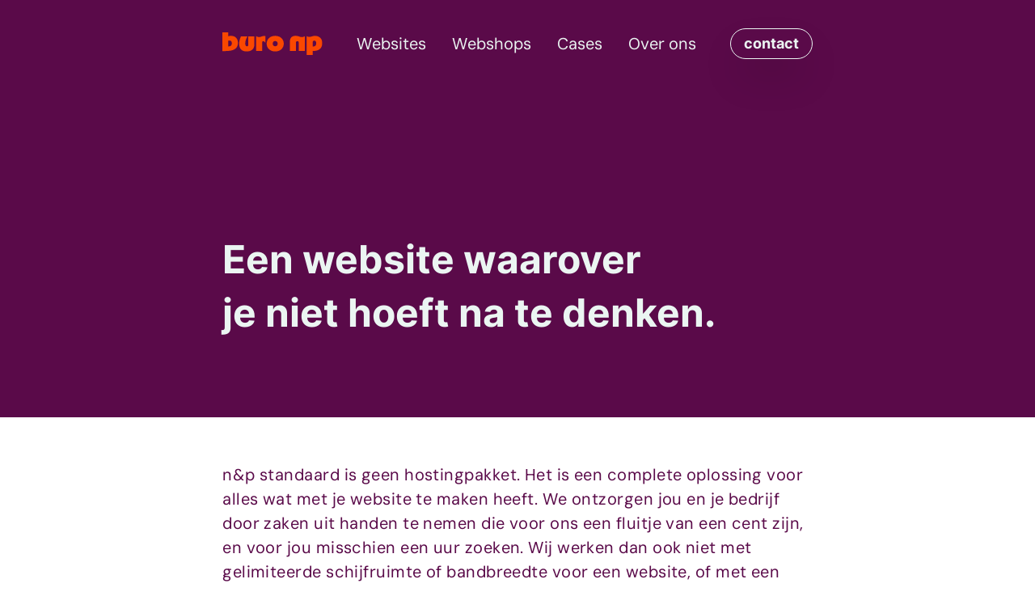

--- FILE ---
content_type: text/html; charset=UTF-8
request_url: https://nilsenpaul.nl/standaard
body_size: 15622
content:

<!doctype html>

<html lang="nl" class="h-full">
    <head>
	    <meta charset="utf-8">
        <meta http-equiv="X-UA-Compatible" content="IE=edge">
        <meta name="viewport" content="width=device-width, initial-scale=1">
        <meta name="google-site-verification" content="V-hzL-bJv5oXESIlWKTTbELzkDtcz9v_2lHbPLt7EEg" />

        <link rel="home" href="https://nilsenpaul.nl/">
<link rel="canonical" href="https://nilsenpaul.nl/standaard">
<meta property="og:url" content="https://nilsenpaul.nl/standaard"><meta name="twitter:url" content="https://nilsenpaul.nl/standaard"><meta property="og:locale" content="nl">
<title>Een website waarover je niet hoeft na te denken. /// Buro NP</title>
    <meta name="description" content="n&amp;p standaard is geen hostingpakket. Het is een complete oplossing voor alles wat met je website te maken heeft. We ontzorgen jou door zaken uit handen te nemen">
    <meta name="image" content="https://nilsenpaul.nl/uploads/content/_1200x675_crop_center-center_none/1157/BNP_teaser-logo.jpg">
    <meta property="og:type" content="website">
    <meta name="twitter:card" content="summary_large_image">
    <meta property="og:title" content="Een website waarover je niet hoeft na te denken.">
    <meta property="og:description" content="n&amp;p standaard is geen hostingpakket. Het is een complete oplossing voor alles wat met je website te maken heeft. We ontzorgen jou door zaken uit handen te nemen">
    <meta property="og:image" content="https://nilsenpaul.nl/uploads/content/_1200x630_crop_center-center_none/1157/BNP_teaser-logo.jpg">
    <meta name="twitter:title" content="Een website waarover je niet hoeft na te denken.">
    <meta name="twitter:description" content="n&amp;p standaard is geen hostingpakket. Het is een complete oplossing voor alles wat met je website te maken heeft. We ontzorgen jou door zaken uit handen te nemen">
    <meta name="twitter:image" content="https://nilsenpaul.nl/uploads/content/_1200x600_crop_center-center_none/1157/BNP_teaser-logo.jpg">
    <meta property="og:image:type" content="image/jpeg">
    <meta property="og:image:width" content="1200">
    <meta property="og:image:height" content="630">
    

        <style>:root {
    --swiper-theme-color: #007aff
}

@font-face {
    font-family: Inter;
    font-style: normal;
    font-display: swap;
    font-weight: 400;
    src: url(/dist/assets/inter-latin-400-normal.0364d368.woff2) format("woff2"), url(/dist/assets/inter-latin-400-normal.3ea830d4.woff) format("woff")
}

@font-face {
    font-family: Inter;
    font-style: normal;
    font-display: swap;
    font-weight: 700;
    src: url(/dist/assets/inter-latin-700-normal.ced2d8e0.woff2) format("woff2"), url(/dist/assets/inter-latin-700-normal.51df444d.woff) format("woff")
}

@font-face {
    font-family: Catamaran;
    font-style: normal;
    font-display: swap;
    font-weight: 800;
    src: url(/dist/assets/catamaran-latin-800-normal.62c66e24.woff2) format("woff2"), url(/dist/assets/catamaran-latin-800-normal.0b2ce65d.woff) format("woff")
}

*,
:after,
:before {
    box-sizing: border-box;
    border-width: 0;
    border-style: solid;
    border-color: #e5e7eb
}

:after,
:before {
    --tw-content: ""
}

html {
    line-height: 1.5;
    -webkit-text-size-adjust: 100%;
    -moz-tab-size: 4;
    -o-tab-size: 4;
    tab-size: 4;
    font-family: Inter, ui-sans-serif, system-ui, -apple-system, BlinkMacSystemFont, Segoe UI, Roboto, Helvetica Neue, Arial, Noto Sans, sans-serif, "Apple Color Emoji", "Segoe UI Emoji", Segoe UI Symbol, "Noto Color Emoji"
}

body {
    margin: 0;
    line-height: inherit
}

h1,
h2,
h3 {
    font-size: inherit;
    font-weight: inherit
}

a {
    color: inherit;
    text-decoration: inherit
}

button,
input {
    font-family: inherit;
    font-size: 100%;
    font-weight: inherit;
    line-height: inherit;
    color: inherit;
    margin: 0;
    padding: 0
}

button {
    text-transform: none
}

button {
    -webkit-appearance: button;
    background-color: transparent;
    background-image: none
}

:-moz-focusring {
    outline: auto
}

:-moz-ui-invalid {
    box-shadow: none
}

::-webkit-inner-spin-button,
::-webkit-outer-spin-button {
    height: auto
}

::-webkit-search-decoration {
    -webkit-appearance: none
}

::-webkit-file-upload-button {
    -webkit-appearance: button;
    font: inherit
}

h1,
h2,
h3,
p {
    margin: 0
}

ul {
    list-style: none;
    margin: 0;
    padding: 0
}

input::-moz-placeholder {
    opacity: 1;
    color: #9ca3af
}

img {
    display: block;
    vertical-align: middle
}

img {
    max-width: 100%;
    height: auto
}

section a {
    --tw-text-opacity: 1;
    color: rgb(90 10 73 / var(--tw-text-opacity));
    text-decoration-line: underline
}

section p+p {
    margin-top: 1rem
}

h3,
section h2 {
    margin-bottom: 2rem;
    font-family: Inter, ui-sans-serif, system-ui, -apple-system, BlinkMacSystemFont, Segoe UI, Roboto, Helvetica Neue, Arial, Noto Sans, sans-serif, "Apple Color Emoji", "Segoe UI Emoji", Segoe UI Symbol, "Noto Color Emoji";
    font-weight: 700
}

section h2 {
    font-size: 1.25rem;
    line-height: 1.75rem
}

section h3 {
    font-size: 1.125rem;
    line-height: 1.75rem
}

*,
:after,
:before {
    --tw-border-spacing-x: 0;
    --tw-border-spacing-y: 0;
    --tw-translate-x: 0;
    --tw-translate-y: 0;
    --tw-rotate: 0;
    --tw-skew-x: 0;
    --tw-skew-y: 0;
    --tw-scale-x: 1;
    --tw-scale-y: 1;
    --tw-pan-x: ;
    --tw-pan-y: ;
    --tw-pinch-zoom: ;
    --tw-scroll-snap-strictness: proximity;
    --tw-ordinal: ;
    --tw-slashed-zero: ;
    --tw-numeric-figure: ;
    --tw-numeric-spacing: ;
    --tw-numeric-fraction: ;
    --tw-ring-inset: ;
    --tw-ring-offset-width: 0px;
    --tw-ring-offset-color: #fff;
    --tw-ring-color: rgb(59 130 246 / .5);
    --tw-ring-offset-shadow: 0 0 #0000;
    --tw-ring-shadow: 0 0 #0000;
    --tw-shadow: 0 0 #0000;
    --tw-shadow-colored: 0 0 #0000;
    --tw-blur: ;
    --tw-brightness: ;
    --tw-contrast: ;
    --tw-grayscale: ;
    --tw-hue-rotate: ;
    --tw-invert: ;
    --tw-saturate: ;
    --tw-sepia: ;
    --tw-drop-shadow: ;
    --tw-backdrop-blur: ;
    --tw-backdrop-brightness: ;
    --tw-backdrop-contrast: ;
    --tw-backdrop-grayscale: ;
    --tw-backdrop-hue-rotate: ;
    --tw-backdrop-invert: ;
    --tw-backdrop-opacity: ;
    --tw-backdrop-saturate: ;
    --tw-backdrop-sepia:
}

::backdrop {
    --tw-border-spacing-x: 0;
    --tw-border-spacing-y: 0;
    --tw-translate-x: 0;
    --tw-translate-y: 0;
    --tw-rotate: 0;
    --tw-skew-x: 0;
    --tw-skew-y: 0;
    --tw-scale-x: 1;
    --tw-scale-y: 1;
    --tw-pan-x: ;
    --tw-pan-y: ;
    --tw-pinch-zoom: ;
    --tw-scroll-snap-strictness: proximity;
    --tw-ordinal: ;
    --tw-slashed-zero: ;
    --tw-numeric-figure: ;
    --tw-numeric-spacing: ;
    --tw-numeric-fraction: ;
    --tw-ring-inset: ;
    --tw-ring-offset-width: 0px;
    --tw-ring-offset-color: #fff;
    --tw-ring-color: rgb(59 130 246 / .5);
    --tw-ring-offset-shadow: 0 0 #0000;
    --tw-ring-shadow: 0 0 #0000;
    --tw-shadow: 0 0 #0000;
    --tw-shadow-colored: 0 0 #0000;
    --tw-blur: ;
    --tw-brightness: ;
    --tw-contrast: ;
    --tw-grayscale: ;
    --tw-hue-rotate: ;
    --tw-invert: ;
    --tw-saturate: ;
    --tw-sepia: ;
    --tw-drop-shadow: ;
    --tw-backdrop-blur: ;
    --tw-backdrop-brightness: ;
    --tw-backdrop-contrast: ;
    --tw-backdrop-grayscale: ;
    --tw-backdrop-hue-rotate: ;
    --tw-backdrop-invert: ;
    --tw-backdrop-opacity: ;
    --tw-backdrop-saturate: ;
    --tw-backdrop-sepia:
}

:root {
    --shadow-color: 0deg 0% 0%;
    --shadow-elevation-low: 0px .5px .5px hsl(var(--shadow-color) / .16), 0px .8px .8px -1.5px hsl(var(--shadow-color) / .14), 0px 2px 2.1px -3px hsl(var(--shadow-color) / .12);
    --shadow-elevation-medium: 0px .5px .5px hsl(var(--shadow-color) / .16), 0px 1.5px 1.6px -1px hsl(var(--shadow-color) / .15), 0px 4px 4.2px -2px hsl(var(--shadow-color) / .14), .1px 10.2px 10.7px -3px hsl(var(--shadow-color) / .12);
    --shadow-elevation-high: 0px .5px .5px hsl(var(--shadow-color) / .17), 0px 3.1px 3.3px -.5px hsl(var(--shadow-color) / .17), 0px 6.3px 6.6px -1px hsl(var(--shadow-color) / .16), .1px 11.7px 12.3px -1.5px hsl(var(--shadow-color) / .15), .2px 20.9px 21.9px -2px hsl(var(--shadow-color) / .14), .3px 35.4px 37.2px -2.5px hsl(var(--shadow-color) / .13), .4px 56.8px 59.6px -3px hsl(var(--shadow-color) / .12)
}

.fixed {
    position: fixed
}

.absolute {
    position: absolute
}

.relative {
    position: relative
}

.bottom-0 {
    bottom: 0
}

.left-0 {
    left: 0
}

.right-0 {
    right: 0
}

.top-1\/2 {
    top: 50%
}

.left-1\/2 {
    left: 50%
}

.z-50 {
    z-index: 50
}

.z-40 {
    z-index: 40
}

.order-1 {
    order: 1
}

.order-2 {
    order: 2
}

.order-4 {
    order: 4
}

.order-3 {
    order: 3
}

.mx-auto {
    margin-left: auto;
    margin-right: auto
}

.-mx-4 {
    margin-left: -1rem;
    margin-right: -1rem
}

.mx-2 {
    margin-left: .5rem;
    margin-right: .5rem
}

.mb-6 {
    margin-bottom: 1.5rem
}

.-mb-1 {
    margin-bottom: -.25rem
}

.mb-12 {
    margin-bottom: 3rem
}

.mb-0 {
    margin-bottom: 0
}

.mt-5 {
    margin-top: 1.25rem
}

.mt-1 {
    margin-top: .25rem
}

.mt-6 {
    margin-top: 1.5rem
}

.mb-3 {
    margin-bottom: .75rem
}

.ml-2 {
    margin-left: .5rem
}

.mt-2 {
    margin-top: .5rem
}

.-mt-2 {
    margin-top: -.5rem
}

.block {
    display: block
}

.inline-block {
    display: inline-block
}

.flex {
    display: flex
}

.aspect-square {
    aspect-ratio: 1/1
}

.h-full {
    height: 100%
}

.h-1 {
    height: .25rem
}

.h-24 {
    height: 6rem
}

.h-6 {
    height: 1.5rem
}

.min-h-full {
    min-height: 100%
}

.min-h-\[370px\] {
    min-height: 370px
}

.w-full {
    width: 100%
}

.w-6 {
    width: 1.5rem
}

.flex-grow {
    flex-grow: 1
}

.translate-y-2 {
    --tw-translate-y: .5rem;
    transform: translate(var(--tw-translate-x), var(--tw-translate-y)) rotate(var(--tw-rotate)) skew(var(--tw-skew-x)) skewY(var(--tw-skew-y)) scaleX(var(--tw-scale-x)) scaleY(var(--tw-scale-y))
}

.-translate-x-1\/2 {
    --tw-translate-x: -50%;
    transform: translate(var(--tw-translate-x), var(--tw-translate-y)) rotate(var(--tw-rotate)) skew(var(--tw-skew-x)) skewY(var(--tw-skew-y)) scaleX(var(--tw-scale-x)) scaleY(var(--tw-scale-y))
}

.translate-y-12 {
    --tw-translate-y: 3rem;
    transform: translate(var(--tw-translate-x), var(--tw-translate-y)) rotate(var(--tw-rotate)) skew(var(--tw-skew-x)) skewY(var(--tw-skew-y)) scaleX(var(--tw-scale-x)) scaleY(var(--tw-scale-y))
}

.transform {
    transform: translate(var(--tw-translate-x), var(--tw-translate-y)) rotate(var(--tw-rotate)) skew(var(--tw-skew-x)) skewY(var(--tw-skew-y)) scaleX(var(--tw-scale-x)) scaleY(var(--tw-scale-y))
}

.appearance-none {
    -webkit-appearance: none;
    -moz-appearance: none;
    appearance: none
}

.flex-col {
    flex-direction: column
}

.flex-wrap {
    flex-wrap: wrap
}

.items-center {
    align-items: center
}

.justify-between {
    justify-content: space-between
}

.overflow-hidden {
    overflow: hidden
}

.overflow-x-hidden {
    overflow-x: hidden
}

.rounded-full {
    border-radius: 9999px
}

.border-2 {
    border-width: 2px
}

.\!border-2 {
    border-width: 2px !important
}

.border {
    border-width: 1px
}

.border-theme-light {
    --tw-border-opacity: 1;
    border-color: rgb(255 255 255 / var(--tw-border-opacity))
}

.\!border-theme-dark {
    --tw-border-opacity: 1 !important;
    border-color: rgb(90 10 73 / var(--tw-border-opacity)) !important
}

.bg-theme-dark {
    --tw-bg-opacity: 1;
    background-color: rgb(90 10 73 / var(--tw-bg-opacity))
}

.bg-theme-light {
    --tw-bg-opacity: 1;
    background-color: rgb(255 255 255 / var(--tw-bg-opacity))
}

.bg-white {
    --tw-bg-opacity: 1;
    background-color: rgb(255 255 255 / var(--tw-bg-opacity))
}

.bg-orange-700 {
    --tw-bg-opacity: 1;
    background-color: rgb(194 65 12 / var(--tw-bg-opacity))
}

.bg-theme-light\/90 {
    background-color: rgba(84, 183, 188, .9)
}

.object-cover {
    -o-object-fit: cover;
    object-fit: cover
}

.object-center {
    -o-object-position: center;
    object-position: center
}

.p-2 {
    padding: .5rem
}

.px-4 {
    padding-left: 1rem;
    padding-right: 1rem
}

.py-2 {
    padding-top: .5rem;
    padding-bottom: .5rem
}

.py-4 {
    padding-top: 1rem;
    padding-bottom: 1rem
}

.py-1 {
    padding-top: .25rem;
    padding-bottom: .25rem
}

.pb-4 {
    padding-bottom: 1rem
}

.pt-48 {
    padding-top: 12rem
}

.pb-24 {
    padding-bottom: 6rem
}

.font-sans {
    font-family: Inter, ui-sans-serif, system-ui, -apple-system, BlinkMacSystemFont, Segoe UI, Roboto, Helvetica Neue, Arial, Noto Sans, sans-serif, "Apple Color Emoji", "Segoe UI Emoji", Segoe UI Symbol, "Noto Color Emoji"
}

.font-display {
    font-family: Catamaran, ui-sans-serif, system-ui, -apple-system, BlinkMacSystemFont, Segoe UI, Roboto, Helvetica Neue, Arial, Noto Sans, sans-serif, "Apple Color Emoji", "Segoe UI Emoji", Segoe UI Symbol, "Noto Color Emoji"
}

.text-xl {
    font-size: 1.25rem;
    line-height: 1.75rem
}

.text-lg {
    font-size: 1.125rem;
    line-height: 1.75rem
}

.text-sm {
    font-size: .875rem;
    line-height: 1.25rem
}

.text-2xl {
    font-size: 1.5rem;
    line-height: 2rem
}

.text-5xl {
    font-size: 3rem;
    line-height: 1
}

.text-3xl {
    font-size: 1.875rem;
    line-height: 2.25rem
}

.font-bold {
    font-weight: 700
}

.font-normal {
    font-weight: 400
}

.font-extrabold {
    font-weight: 800
}

.leading-normal {
    line-height: 1.5
}

.\!leading-snug {
    line-height: 1.375 !important
}

.tracking-wide {
    letter-spacing: .025em
}

.text-white {
    --tw-text-opacity: 1;
    color: rgb(255 255 255 / var(--tw-text-opacity))
}

.text-theme-dark {
    --tw-text-opacity: 1;
    color: rgb(90 10 73 / var(--tw-text-opacity))
}

.text-black {
    --tw-text-opacity: 1;
    color: rgb(0 0 0 / var(--tw-text-opacity))
}

.text-theme-light {
    --tw-text-opacity: 1;
    color: rgb(255 255 255 / var(--tw-text-opacity))
}

.underline {
    text-decoration-line: underline
}

.no-underline {
    text-decoration-line: none
}

.decoration-4 {
    text-decoration-thickness: 4px
}

.underline-offset-8 {
    text-underline-offset: 8px
}

.opacity-0 {
    opacity: 0
}

.shadow-2xl {
    --tw-shadow: 0 25px 50px -12px rgb(0 0 0 / .25);
    --tw-shadow-colored: 0 25px 50px -12px var(--tw-shadow-color);
    box-shadow: var(--tw-ring-offset-shadow, 0 0 #0000), var(--tw-ring-shadow, 0 0 #0000), var(--tw-shadow)
}

.animate-in {
    animation: 1s ease 0s 1 normal backwards running animate-in-from-top
}

@keyframes animate-in-from-top {
    0% {
        opacity: 0;
        transform: translateY(0)
    }

    to {
        opacity: 1;
        transform: translateY(0)
    }
}

@media (min-width:768px) {
    .md\:w-1\/2 {
        width: 50%
    }

    .md\:px-8 {
        padding-left: 2rem;
        padding-right: 2rem
    }

    .md\:py-8 {
        padding-top: 2rem;
        padding-bottom: 2rem
    }
}

@media (min-width:1024px) {
    .lg\:order-3 {
        order: 3
    }

    .lg\:order-4 {
        order: 4
    }

    .lg\:mt-0 {
        margin-top: 0
    }

    .lg\:ml-8 {
        margin-left: 2rem
    }

    .lg\:\!flex {
        display: flex !important
    }

    .lg\:hidden {
        display: none
    }

    .lg\:min-h-\[516px\] {
        min-height: 516px
    }

    .lg\:w-1\/3 {
        width: 33.333333%
    }

    .lg\:\!w-4\/5 {
        width: 80% !important
    }

    .lg\:w-auto {
        width: auto
    }

    .lg\:flex-wrap {
        flex-wrap: wrap
    }

    .lg\:space-x-4>:not([hidden])~:not([hidden]) {
        --tw-space-x-reverse: 0;
        margin-right: calc(1rem * var(--tw-space-x-reverse));
        margin-left: calc(1rem * calc(1 - var(--tw-space-x-reverse)))
    }

    .lg\:space-x-8>:not([hidden])~:not([hidden]) {
        --tw-space-x-reverse: 0;
        margin-right: calc(2rem * var(--tw-space-x-reverse));
        margin-left: calc(2rem * calc(1 - var(--tw-space-x-reverse)))
    }

    .lg\:py-8 {
        padding-top: 2rem;
        padding-bottom: 2rem
    }

    .lg\:pt-72 {
        padding-top: 18rem
    }

    .lg\:text-5xl {
        font-size: 3rem;
        line-height: 1
    }
}

@media (min-width:1280px) {
    .xl\:\!w-3\/5 {
        width: 60% !important
    }
}
</style>

        <script type="module">!function(){const e=document.createElement("link").relList;if(!(e&&e.supports&&e.supports("modulepreload"))){for(const e of document.querySelectorAll('link[rel="modulepreload"]'))r(e);new MutationObserver((e=>{for(const o of e)if("childList"===o.type)for(const e of o.addedNodes)if("LINK"===e.tagName&&"modulepreload"===e.rel)r(e);else if(e.querySelectorAll)for(const o of e.querySelectorAll("link[rel=modulepreload]"))r(o)})).observe(document,{childList:!0,subtree:!0})}function r(e){if(e.ep)return;e.ep=!0;const r=function(e){const r={};return e.integrity&&(r.integrity=e.integrity),e.referrerpolicy&&(r.referrerPolicy=e.referrerpolicy),"use-credentials"===e.crossorigin?r.credentials="include":"anonymous"===e.crossorigin?r.credentials="omit":r.credentials="same-origin",r}(e);fetch(e.href,r)}}();</script>
<script>!function(){var e=document.createElement("script");if(!("noModule"in e)&&"onbeforeload"in e){var t=!1;document.addEventListener("beforeload",(function(n){if(n.target===e)t=!0;else if(!n.target.hasAttribute("nomodule")||!t)return;n.preventDefault()}),!0),e.type="module",e.src=".",document.head.appendChild(e),e.remove()}}();</script>
<script src="https://nilsenpaul.nl/dist/assets/polyfills-legacy.df9f9a11.js" nomodule onload="e=new CustomEvent(&#039;vite-script-loaded&#039;, {detail:{path: &#039;vite/legacy-polyfills&#039;}});document.dispatchEvent(e);"></script>
<script type="module" src="https://nilsenpaul.nl/dist/assets/app.c2a1f007.js" crossorigin onload="e=new CustomEvent(&#039;vite-script-loaded&#039;, {detail:{path: &#039;src/js/app.js&#039;}});document.dispatchEvent(e);"></script>
<link href="https://nilsenpaul.nl/dist/assets/app.6bb820a9.css" rel="stylesheet" media="print" onload="this.media=&#039;all&#039;">
<script src="https://nilsenpaul.nl/dist/assets/app-legacy.2e1afef9.js" nomodule onload="e=new CustomEvent(&#039;vite-script-loaded&#039;, {detail:{path: &#039;src/js/app-legacy.js&#039;}});document.dispatchEvent(e);"></script>

                    <link rel="shortcut icon" type="image/png" href="https://nilsenpaul.nl/uploads/site/_32x32_crop_center-center_none/BNP_beeldmerk-1000x1000.png"/>
        
        <script src="https://cdn.usefathom.com/script.js" data-site="CNXRUPQP" defer></script>
        <script defer src="https://kalkuli.nilsenpaul.nl/script.js" data-website-id="cadcaa86-5530-4b2f-919e-5e04bc979cf1"></script>

                <script defer src="/dist/icons/fa/regular.min.js"></script>
        <script defer src="/dist/icons/fa/fontawesome.min.js"></script>

        <script type="application/ld+json">{"@context":"https://schema.org","@type":"LocalBusiness","name":"n&p default","email":"info@nilsenpaul.nl","telephone":"+31182235002","contactPoint":{"@type":"ContactPoint","areaServed":"NL"},"address":{"@type":"PostalAddress","addressLocality":"Gouda","postalCode":"2806AC","streetAddress":"Blekerssingel 50"}}</script>

    <link href="https://nilsenpaul.nl/cpresources/8c38ea78/css/formie-theme.css?v=1751513404" rel="stylesheet"></head>

    <body x-data="{ siteLoaded: false, }" class="flex flex-col min-h-full overflow-x-hidden scrolling-touch font-sans text-theme-dark" x-on:load.window="setTimeout(() => { siteLoaded = true }, 1000);">
        <div class="flex-grow">
            

<header x-data="header()" class="relative w-full mb-6 text-theme-light bg-theme-dark min-h-[370px] lg:min-h-[516px]" x-init="handleScroll()" @scroll.window="handleScroll()">
	<nav class="fixed z-50 w-full px-4 py-4 mx-auto transition-all duration-200 md:px-8 md:py-8" :class="{
            'py-2 !text-theme-dark lg:!text-theme-dark shadow-lg shadow-theme-dark/20': !topOfPage,
            'py-4 md:py-8 !text-theme-dark lg:!text-theme-light': topOfPage,
            'bg-theme-light/90': navigationVisible,
        }">
        <div class="absolute left-0 right-0 h-full transition-all duration-200 ease-in bg-theme-light/90" :class="{
            'top-0': !topOfPage || navigationVisible,
            '-top-full': topOfPage && !navigationVisible,
        }"></div>
		<div class="flex flex-wrap items-center justify-between w-full mx-auto lg:space-x-4 lg:!w-4/5 xl:!w-3/5">
			<a href="https://nilsenpaul.nl/" title="Naar de homepage" class="z-40 order-1 inline-block">
				<img src="/BNP_logo.svg" alt="Buro NP" class="w-auto" style="height: 1.75rem;" />
			</a>

			<button @click.prevent.debounce.150="navigationVisible = !navigationVisible;" class="relative order-2 block w-6 h-6 appearance-none lg:hidden group" title="Toon of verberg navigatie">
        <span class="absolute block w-full h-1 -mt-2 transition -translate-x-1/2 bg-white top-1/2 left-1/2 group-hover:-mt-3"></span>
				<span class="absolute block w-full h-1 -translate-x-1/2 bg-white top-1/2 left-1/2"></span>
				<span class="absolute block w-full h-1 mt-2 transition -translate-x-1/2 bg-white top-1/2 left-1/2 group-hover:mt-3"></span>
			</button>

            			<ul x-show="navigationVisible" class="items-center order-4 w-full mt-6 text-xl font-sans lg:mt-0 lg:space-x-8 lg:w-auto lg:!flex lg:flex-wrap lg:order-3">
									<li>
						                    
    
    <a href="https://nilsenpaul.nl/website-laten-maken" title="Websites" class="relative block py-2 group ">
        <span>Websites</span>
        <span class="absolute bottom-0 left-0 right-0 h-1 -mb-1 transition duration-75 transform translate-y-2 opacity-0 bg-theme-light group-hover:translate-y-0 group-hover:opacity-100"></span>
    </a>

					</li>
									<li>
						                    
    
    <a href="https://nilsenpaul.nl/een-betrouwbare-partner/voor-je-webshop" title="Webshops" class="relative block py-2 group ">
        <span>Webshops</span>
        <span class="absolute bottom-0 left-0 right-0 h-1 -mb-1 transition duration-75 transform translate-y-2 opacity-0 bg-theme-light group-hover:translate-y-0 group-hover:opacity-100"></span>
    </a>

					</li>
									<li>
						                    
    
    <a href="https://nilsenpaul.nl/cases" title="Cases" class="relative block py-2 group ">
        <span>Cases</span>
        <span class="absolute bottom-0 left-0 right-0 h-1 -mb-1 transition duration-75 transform translate-y-2 opacity-0 bg-theme-light group-hover:translate-y-0 group-hover:opacity-100"></span>
    </a>

					</li>
									<li>
						                    
    
    <a href="https://nilsenpaul.nl/over-ons" title="Over ons" class="relative block py-2 group ">
        <span>Over ons</span>
        <span class="absolute bottom-0 left-0 right-0 h-1 -mb-1 transition duration-75 transform translate-y-2 opacity-0 bg-theme-light group-hover:translate-y-0 group-hover:opacity-100"></span>
    </a>

					</li>
							</ul>

			<a href="/contact" title="Neem contact met ons op!" class="relative order-3 block px-4 py-1 font-sans text-lg font-extrabold transition-all transform border rounded-full shadow-2xl border-theme-light bg-theme-dark text-theme-light hover:shadow-lg group lg:ml-8 hover:animate-look-at-me lg:order-4" data-umami-event="Contactbutton in header">
				<span>contact</span>
			</a>
		</div>
	</nav>

        
	<div class="px-4 md:px-8">
		<div class="w-full pt-48 pb-24 mx-auto lg:!w-4/5 xl:!w-3/5 lg:pt-72">
                                    
                        
            
			<h1 class="text-3xl font-bold !leading-snug transition duration-200 ease-out transform translate-y-12 opacity-0 lg:text-5xl animate-in" x-intersect="titleVisible = true" :class="{
                    'opacity-100 translate-y-0': titleVisible,
                    'opacity-0 translate-y-12': !titleVisible,
                }">
                                    
                    <span class="block animate-in animate-delay-0">
                        Een website waarover
                    </span>
                                    
                    <span class="block animate-in animate-delay-400">
                        
je niet hoeft na te denken.
                    </span>
                			</h1>

            		</div>
	</div>
</header>
<script>
    function header() {
        return {
            topOfPageThreshold: 50,
            topOfPage: true,
            titleVisible: false,
            navigationVisible: false,
            handleScroll() {
                this.topOfPage = window.scrollY <= this.topOfPageThreshold;
            },
        }
    }
</script>

            	

    
			
<section class="py-4 lg:py-8  relative lead px-4 md:px-8 text-lg bg-white text-theme-dark tracking-wide">

            <div class="w-full mx-auto lg:!w-4/5 xl:!w-3/5">
    
                
        <p class="text-xl leading-normal">
        n&amp;p standaard is geen hostingpakket. Het is een complete oplossing voor alles wat met je website te maken heeft. We ontzorgen jou en je bedrijf door zaken uit handen te nemen die voor ons een fluitje van een cent zijn, en voor jou misschien een uur zoeken. Wij werken dan ook niet met gelimiteerde schijfruimte of bandbreedte voor een website, of met een vast aantal uren per maand, ook omdat wij vinden dat onze klanten hierover niet na hoeven denken.
    </p>

            </div>
    </section>
			
<section class="py-4 lg:py-8  relative rich-text px-4 md:px-8 text-lg bg-white text-theme-dark tracking-wide">

            <div class="w-full mx-auto lg:!w-4/5 xl:!w-3/5">
    
    
    	
	
			                    <h2 class="mb-3 font-sans text-xl font-bold">Wat is inbegrepen?</h2>
        
        <span class="leading-normal">
    		<ul>
<li>We hosten je website op een snelle server en zorgen voor het onderhoud, de beveiliging en de back-ups* van deze server;</li>
<li>We zorgen ervoor dat het CMS* van je website up-to-date blijft en voeren regelmatig updates uit;</li>
<li>We koppelen je website aan Postmark. Dit is een service die de mail 
vanaf je website (bijvoorbeeld vanuit contactformulieren) in goede banen
 leidt en zorgt dat e-mail aankomt;</li>
<li>We koppelen je website aan Google Search Console. Hiermee hebben we 
inzicht in de werking van je site en krijgen we melding wanneer dingen 
niet goed gaan;</li>
<li>We koppelen je website aan Uptime Robot, hierdoor hebben wij 24 uur per dag zicht op of de site online is.</li>
<li>We voeren op verzoek wijzigingen uit aan de <a href="https://nilsenpaul.nl/kennisbank/content"><strong>content</strong></a>
 van je site. Dit zijn wijzigingen die we kunnen uitvoeren zonder de 
inrichting van het CMS van je website aan te passen. Dit zijn enkele 
voorbeelden van wijzigingen die wij voor je uitvoeren:
<ul>
<li>Het wijzigen van teksten op pagina's, of de volgorde/indeling van die teksten;</li>
<li>Het toevoegen of verwijderen van hele pagina's</li>
<li>Het toevoegen van bestanden op je site, zoals bijvoorbeeld een nieuwsbrief;</li>
<li>Het wijzigen van de navigatie van je site;</li>
<li>Het plaatsen van evenementen, het toevoegen van producten aan je webshop, het plaatsen van foto's in je fotogalerij;</li>
<li>Gebruikersbeheer: het toevoegen of verwijderen van een gebruiker binnen je CMS.</li>
</ul>
</li>
</ul>
        </span>

        	
	
            </div>
    </section>
			
<section class="py-4 lg:py-8  relative rich-text px-4 md:px-8 text-lg bg-white text-theme-dark tracking-wide">

            <div class="w-full mx-auto lg:!w-4/5 xl:!w-3/5">
    
    
    	
	
			                    <h2 class="mb-3 font-sans text-xl font-bold">Wat is niet inbegrepen?</h2>
        
        <span class="leading-normal">
    		<ul>
<li>Alle wijzigingen aan je website, waarvoor we aanpassingen moeten doen aan de structurele inrichting/opbouw van je CMS;</li>
<li>Het toevoegen of aanpassen van functionaliteit. Denk hierbij aan een
 compleet nieuw gedeelte op je website of een koppeling met externe 
software.</li>
</ul>
        </span>

        	
	
            </div>
    </section>
			
<section class="py-4 lg:py-8 pb-12 relative rich-text px-4 md:px-8 text-lg bg-white text-theme-dark tracking-wide">

            <div class="w-full mx-auto lg:!w-4/5 xl:!w-3/5">
    
    
    	
	
			                    <h2 class="mb-3 font-sans text-xl font-bold">* Uitleg</h2>
        
        <span class="leading-normal">
    		<p><strong>CMS</strong></p>
<p>Het CMS, of <em>content management system</em>, is het hart van je website. Hierin beheer je alle content binnen je website.</p>
<p><strong>Back-ups</strong></p>
<p>Wij zorgen ervoor dat er meerdere keren per dag een complete back-up 
gemaakt wordt van je website. Zodra er iets fout gaat, kunnen we deze 
eenvoudig terug plaatsen.</p>
        </span>

        	
	
            </div>
    </section>
	        </div>

        
<footer class="relative bottom-0 px-4 py-16 md:px-8 bg-theme-dark text-theme-light">
    <div class="w-full mx-auto lg:!w-4/5 xl:!w-3/5">
        <div class="flex flex-wrap -mx-6">
            <div class="w-full px-6 mb-10 lg:w-1/3 lg:mb-0">
                <h3>Bezoekadres:</h3>
<p>nils&amp;paul internetbureau<br />Blekersingel 50<br />2806 AC, Gouda</p>
<p>→ <a href="https://nilsenpaul.nl/website-laten-bouwen-in-gouda">Webdesign gouda</a><br />→ <a href="https://nilsenpaul.nl/over-ons">Over ons</a><br />→ <a href="https://nilsenpaul.nl/website-laten-maken">Website laten maken</a><br />→ <a href="https://nilsenpaul.nl/webshop-laten-maken">Webshop laten maken</a><br />→ <a href="https://nilsenpaul.nl/craft-cms-bureau">Craft CMS bureau</a><br />→ <a href="https://nilsenpaul.nl/offerte-aanvragen">Offerte aanvragen</a><br />→ <a href="https://nilsenpaul.nl/vacatures">Vacatures</a><br />→ <a href="https://nilsenpaul.nl/beter-vindbaar">Beter vindbaar</a><br />→ <a href="https://nilsenpaul.nl/ontdek-de-kracht-van-responsive-webdesign">Responsive webdesign</a><a href="https://nilsenpaul.nl/ontdek-de-kracht-van-responsive-webdesign"></a></p>
            </div>
            <div class="w-full px-6 mb-6 lg:w-1/3 lg:mb-0">
                <h3>We horen graag van je!</h3>
<p>Bel ons op <a href="tel:+31182235002" title="Bel nils&amp;paul">0182-235002</a>, <br />of stuur een mail naar <a href="mailto:info@nilsenpaul.nl" title="Stuur nils&amp;paul een e-mail">info@nilsenpaul.nl</a></p>
<p>→ <a href="https://plugins.craftcms.com/developer/nilsenpaul" title="Bekijk de Craft plugins van nils&amp;paul">Bekijk onze Craft Plugins</a><br />→ <a href="/cases" title="Lees onze algemene voorwaarden">Ons werk</a><br />→ <a href="/kennisbank" title="Meer weten? Neem een kijkje in de kennisbank!">Onze kennisbank</a><br />→ <a href="https://nilsenpaul.nl/blog">Onze Blogs</a><br />→ <a href="https://nilsenpaul.nl/craft-partner" title="nils&amp;paul is Craft partner">nils&amp;paul is Craft partner</a><br />→ <a href="https://nilsenpaul.nl/website-laten-bouwen-in-gouda">Webdesign gouda</a><br />→ <a href="https://nilsenpaul.nl/craft-cms-updaten-van-2-naar-3">Craft 2 naar Craft 3</a><br />→ <a href="https://nilsenpaul.nl/craft-cms-updaten-van-3-naar-4">Craft 3 naar Craft 4<br /></a>→ <a href="https://nilsenpaul.nl/offerte-aanvragen">Offerte aanvragen</a></p>
            </div>
            <div class="w-full px-6 mb-6 lg:w-1/3 lg:mb-0">
                
                                    
<div class="fui-i"><form id="fui-newsletter-goxvao" class="fui-form fui-labels-above-input" method="post" enctype="multipart/form-data" accept-charset="utf-8" data-fui-form="{&quot;formHashId&quot;:&quot;fui-newsletter-goxvao&quot;,&quot;formId&quot;:8435,&quot;formHandle&quot;:&quot;newsletter&quot;,&quot;registeredJs&quot;:[{&quot;src&quot;:&quot;https:\/\/nilsenpaul.nl\/cpresources\/8c38ea78\/js\/fields\/checkbox-radio.js?v=1751513404&quot;,&quot;module&quot;:&quot;FormieCheckboxRadio&quot;},{&quot;src&quot;:&quot;https:\/\/nilsenpaul.nl\/cpresources\/8c38ea78\/js\/captchas\/recaptcha-v3.js?v=1751513404&quot;,&quot;module&quot;:&quot;FormieRecaptchaV3&quot;,&quot;settings&quot;:{&quot;siteKey&quot;:null,&quot;formId&quot;:&quot;fui-newsletter-goxvao&quot;,&quot;theme&quot;:&quot;light&quot;,&quot;size&quot;:&quot;normal&quot;,&quot;badge&quot;:&quot;bottomright&quot;,&quot;language&quot;:&quot;en&quot;,&quot;submitMethod&quot;:&quot;ajax&quot;,&quot;hasMultiplePages&quot;:false,&quot;loadingMethod&quot;:&quot;asyncDefer&quot;,&quot;enterpriseType&quot;:&quot;score&quot;}}],&quot;settings&quot;:{&quot;submitMethod&quot;:&quot;ajax&quot;,&quot;submitActionMessage&quot;:&quot;&lt;p&gt;Je e-mailadres staat op de lijst, je hoort van ons!&lt;\/p&gt;&quot;,&quot;submitActionMessageTimeout&quot;:null,&quot;submitActionMessagePosition&quot;:&quot;top-form&quot;,&quot;submitActionFormHide&quot;:true,&quot;submitAction&quot;:&quot;message&quot;,&quot;submitActionTab&quot;:null,&quot;errorMessage&quot;:&quot;&lt;p&gt;We konden je gegevens niet opslaan&lt;\/p&gt;&quot;,&quot;errorMessagePosition&quot;:&quot;top-form&quot;,&quot;loadingIndicator&quot;:null,&quot;loadingIndicatorText&quot;:null,&quot;validationOnSubmit&quot;:true,&quot;validationOnFocus&quot;:false,&quot;scrollToTop&quot;:true,&quot;hasMultiplePages&quot;:false,&quot;pages&quot;:[{&quot;settings&quot;:{&quot;submitButtonLabel&quot;:&quot;Schrijf je in!&quot;,&quot;backButtonLabel&quot;:&quot;Back&quot;,&quot;showBackButton&quot;:false,&quot;saveButtonLabel&quot;:&quot;Save&quot;,&quot;showSaveButton&quot;:false,&quot;saveButtonStyle&quot;:&quot;link&quot;,&quot;buttonsPosition&quot;:&quot;left&quot;,&quot;cssClasses&quot;:null,&quot;containerAttributes&quot;:null,&quot;inputAttributes&quot;:null,&quot;enableNextButtonConditions&quot;:false,&quot;nextButtonConditions&quot;:[],&quot;enablePageConditions&quot;:false,&quot;pageConditions&quot;:[],&quot;enableJsEvents&quot;:false,&quot;jsGtmEventOptions&quot;:[]},&quot;id&quot;:269,&quot;layoutId&quot;:35,&quot;name&quot;:&quot;Page 1&quot;,&quot;uid&quot;:&quot;691c3526-f823-4438-9e51-86148a8e7ff9&quot;,&quot;userCondition&quot;:null,&quot;elementCondition&quot;:null}],&quot;themeConfig&quot;:{&quot;loading&quot;:{&quot;class&quot;:&quot;fui-loading&quot;},&quot;errorMessage&quot;:{&quot;class&quot;:&quot;fui-error-message&quot;},&quot;disabled&quot;:{&quot;class&quot;:&quot;fui-disabled&quot;},&quot;tabError&quot;:{&quot;class&quot;:&quot;fui-tab-error&quot;},&quot;tabActive&quot;:{&quot;class&quot;:&quot;fui-tab-active&quot;},&quot;tabComplete&quot;:{&quot;class&quot;:&quot;fui-tab-complete&quot;},&quot;successMessage&quot;:{&quot;class&quot;:&quot;fui-success-message&quot;},&quot;alert&quot;:{&quot;class&quot;:&quot;fui-alert&quot;},&quot;alertError&quot;:{&quot;class&quot;:&quot;fui-alert fui-alert-error fui-alert-top-form&quot;,&quot;role&quot;:&quot;alert&quot;,&quot;data-fui-alert&quot;:true},&quot;alertSuccess&quot;:{&quot;class&quot;:&quot;fui-alert fui-alert-success fui-alert-top-form&quot;,&quot;role&quot;:&quot;alert&quot;,&quot;data-fui-alert&quot;:true},&quot;page&quot;:{&quot;id&quot;:&quot;fui-newsletter-goxvao-p-269&quot;,&quot;class&quot;:&quot;fui-page&quot;,&quot;data-index&quot;:&quot;0&quot;,&quot;data-id&quot;:&quot;269&quot;,&quot;data-fui-page&quot;:true},&quot;progress&quot;:{&quot;class&quot;:&quot;fui-progress&quot;,&quot;data-fui-progress&quot;:true},&quot;tab&quot;:{&quot;class&quot;:&quot;fui-tab&quot;},&quot;success&quot;:{&quot;class&quot;:&quot;fui-success&quot;},&quot;error&quot;:{&quot;class&quot;:&quot;w-full !font-bold !text-red-900&quot;},&quot;fieldErrors&quot;:{&quot;class&quot;:&quot;fui-errors&quot;},&quot;fieldError&quot;:{&quot;class&quot;:&quot;fui-error-message&quot;}},&quot;redirectUrl&quot;:&quot;&quot;,&quot;currentPageId&quot;:269,&quot;outputJsTheme&quot;:true,&quot;enableUnloadWarning&quot;:true,&quot;enableBackSubmission&quot;:true,&quot;ajaxTimeout&quot;:10,&quot;baseActionUrl&quot;:&quot;https:\/\/nilsenpaul.nl\/index.php?p=actions&quot;,&quot;refreshTokenUrl&quot;:&quot;https:\/\/nilsenpaul.nl\/index.php?p=actions\/formie\/forms\/refresh-tokens&amp;form=FORM_PLACEHOLDER&quot;,&quot;scriptAttributes&quot;:[]}}" data-form-submit-method="ajax" data-form-submit-action="message"><input type="hidden" name="CRAFT_CSRF_TOKEN" value="CaUUNLsguLYmE_mhtEvui75syma6YSN2URm_hN4tZEZmhKPJdbDpgHPgTkPQF_SbSGPIzuITn87pHagD7jRwRx4t4M2PAC0VBLP3iw3J0dU=" autocomplete="off"><input type="hidden" name="action" value="formie/submissions/submit"><input type="hidden" name="submitAction" value="submit"><input type="hidden" name="handle" value="newsletter"><input type="hidden" name="siteId" value="1"><div class="fui-form-container"><div id="fui-newsletter-goxvao-p-269" class="fui-page" data-index="0" data-id="269" data-fui-page><div class="fui-page-container"><div class="fui-row fui-page-row fui-row-empty" data-fui-field-count="0"><div class="fui-field fui-type-hidden fui-label-hidden fui-subfield-label-hidden fui-instructions-above-input fui-hidden fui-page-field" data-field-handle="gclid" data-field-type="hidden"><div class="flex flex-wrap"><div class="w-full"><input type="hidden" id="gclid" class="bg-white !border-2 !border-theme-dark p-2 order-0 w-full" name="fields[gclid]" data-fui-id="newsletter-gclid"></div></div></div></div><div class="fui-row fui-page-row" data-fui-field-count="1"><div class="fui-field fui-type-single-line-text fui-label-above-input fui-subfield-label-above-input fui-instructions-above-input fui-field-required fui-page-field" data-field-handle="email" data-field-type="single-line-text"><div class="flex flex-wrap"><label class="!text-white !font-bold !mb-2 w-full" for="fui-newsletter-goxvao-fields-email">Je e-mailadres&nbsp;<span class="fui-required" aria-hidden="true">*</span></label><div class="w-full"><input type="text" id="fui-newsletter-goxvao-fields-email" class="bg-white !border-2 !border-theme-dark p-2 order-0 w-full" name="fields[email]" value="" required data-fui-id="newsletter-email" data-fui-message="Om je een nieuwsbrief te sturen, is het handig als we je e-mailadres hebben!"></div></div></div></div><div class="fui-row fui-page-row" data-fui-field-count="1"><div class="fui-field fui-type-checkboxes fui-label-hidden fui-subfield-label-hidden fui-instructions-above-input fui-field-required fui-page-field" data-field-handle="opslagVanJeGegevens" data-field-type="checkboxes" data-field-config="[{&quot;module&quot;:&quot;FormieCheckboxRadio&quot;}]"><fieldset class="flex flex-wrap"><legend class="!text-white !font-bold !mb-2 w-full" data-fui-sr-only>Opslag van je gegevens&nbsp;<span class="fui-required" aria-hidden="true">*</span></legend><div class="w-full"><input type="hidden" name="fields[opslagVanJeGegevens]" value=""><div class="fui-layout-wrap"><div class="fui-checkbox"><input type="checkbox" id="fui-newsletter-goxvao-fields-opslagVanJeGegevens-newsletter-consent-0" class="bg-white !border-2 !border-theme-dark p-2 order-0 w-full" name="fields[opslagVanJeGegevens][]" value="newsletterConsent" required data-fui-id="newsletter-opslagVanJeGegevens-newsletter-consent-0" data-fui-message="Dit is een verplicht veld"><label class="text-theme-light" for="fui-newsletter-goxvao-fields-opslagVanJeGegevens-newsletter-consent-0">Jullie mogen mijn e-mailadres opslaan om mij periodiek een nieuwsbrief te sturen</label></div></div></div></fieldset></div></div></div><div class="formie-recaptcha-placeholder" data-recaptcha-placeholder></div><div id="beesknees_8435269_wrapper" style="display:none;"><label for="beesknees_8435269">Leave this field blank</label><input type="text" id="beesknees_8435269" name="beesknees" style="display:none;" /></div><div class="fui-btn-wrapper fui-btn-left"><button type="submit" class="inline-block px-4 py-2 mx-2 font-bold text-center text-theme-dark no-underline rounded-full bg-theme-light hover:animate-look-at-me" data-submit-action="submit">Schrijf je in!</button></div></div></div></form></div>

<script>
    // Wait until the DOM is ready
    document.addEventListener('DOMContentLoaded', (event) => {
        // Fetch the form we want to deal with
        let $form = document.querySelector('#fui-newsletter-goxvao');

        // Add Fathom events for both newsletter and contact form
        $form.addEventListener('onAfterFormieSubmit', (e) => {
            e.preventDefault();

            if ($form.handle == 'newsletter') {
                window.fathom.trackGoal('9UP6QPQV', 0);
            } else if ($form.handle == 'contact') {
                window.fathom.trackGoal('4HG39MFB', 0);
            }
        });

        // Find the CSRF token hidden input, so we can replace it
        let $csrfInput = $form.querySelector('input[name="CRAFT_CSRF_TOKEN"]');

        // Fetch the new token for the form and replace the CSRF input with our new one
        fetch('/actions/formie/forms/refresh-tokens?form=newsletter')
            .then(result => { return result.json(); })
            .then(result => {
                $csrfInput.outerHTML = result.csrf.input;
            });
    });
</script>
                            </div>
        </div>
                    <div class="py-5 mt-12 mb-4 border-y lg:mt-16 lg:mb-6 border-theme-light">
                <div class="flex flex-wrap items-center justify-center md:space-x-10">
                                                                        <a href="https://craftcms.com" target="_blank" rel="noopener noreferrer" title="Naar de website" class="w-full mb-6 md:mb-0 md:w-auto">
                                <svg class="h-6 fill-white w-auto mx-auto" width="220" height="54" xmlns="http://www.w3.org/2000/svg" viewBox="0 0 220 54">
  <path fill="#FFF" d="M76.1875 32.5625C72.5625 32.5625 70.5625 30.25 71.0625 26.9375 71.625 23.5625 74.375 21.3125 77.9375 21.3125 79.8125 21.3125 81.5 22.1875 82.5 23.5L86 20.625C84.125 18.5 81.4375 17.4375 78.5625 17.4375 72.6875 17.4375 67.5625 21.375 66.6875 26.9375 65.8125 32.5625 69.5625 36.4375 75.5 36.4375 78.5 36.4375 81.5 35.1875 84.125 33.125L81.625 30.25C79.8125 31.875 77.9375 32.5625 76.1875 32.5625M99.6875 17.625C99.6875 17.625 98.9375 17.5 98.875 17.5 98.0625 17.375 97.1875 17.4375 96.375 17.5 95.625 17.5625 94.875 17.6875 94.125 17.9375 93.5 18.125 92.8125 18.375 92.25 18.75L92.375 17.875 88.125 17.875 85.25 36 89.5 36 91.1875 25.4375C91.25 24.8125 91.5 24.25 91.8125 23.75 92.125 23.25 92.5625 22.8125 93.0625 22.5 93.5625 22.125 94.0625 21.875 94.625 21.6875 95.1875 21.5 95.75 21.375 96.375 21.3125 97.1875 21.25 98.0625 21.3125 98.875 21.5 98.875 21.5 98.9375 21.5 98.9375 21.5 99.0625 21.5 99.6875 17.625 99.6875 17.625M114.5625 19C113.375 18 111.5625 17.4375 109.4375 17.4375 104.125 17.4375 99.3125 21.25 98.375 26.875 97.5 32.5 101.1875 36.3125 106.3125 36.3125 108.625 36.3125 110.5625 36 112.1875 34.875L112.0625 35.875 115.9375 35.875 118.75 17.875 114.75 17.875 114.5625 19zM113.6875 26.875L113.6875 26.875C113.125 30.3125 110.5625 32.6875 107.25 32.6875 103.875 32.6875 101.9375 30.1875 102.5 26.8125 103.0625 23.4375 105.75 21.0625 109.0625 21.0625 112.375 21.125 114.1875 23.4375 113.6875 26.875L113.6875 26.875zM138.375 17.875L139.1875 12.75 134.3125 16.25 134.0625 17.9375 128.5625 17.9375 129.125 14.5C129.4375 12.875 131.1875 12.9375 131.1875 12.9375L133.25 12.9375 133.875 9.1875 131.5 9.1875 130.9375 9.1875C125.125 9.1875 124.9375 13.6875 124.9375 13.6875L124.5625 15.8125 124.25 17.9375 123.875 17.9375 119.125 21.6875 123.625 21.6875 120.75 40 125.125 40 128 21.625 133.5 21.625 131.25 36 135.5625 36 137.8125 21.625 143.1875 21.625 143.8125 17.875 138.375 17.875zM149.9375 26.9375C150.8125 21.375 155.875 17.4375 161.8125 17.4375 164.6875 17.4375 167.375 18.5625 169.25 20.625L165.75 23.5C164.75 22.1875 163.0625 21.3125 161.1875 21.3125 157.625 21.3125 154.875 23.625 154.3125 26.9375 153.8125 30.25 155.8125 32.5625 159.4375 32.5625 161.1875 32.5625 163.0625 31.875 164.875 30.25L167.375 33.125C164.75 35.25 161.75 36.4375 158.75 36.4375 152.8125 36.4375 149.0625 32.5625 149.9375 26.9375M200.5625 25L198.875 36 194.625 36 196.3125 25.3125C196.75 22.8125 195.375 21.3125 192.9375 21.3125 190.375 21.3125 187.8125 22.875 187.4375 25.4375L185.75 36 181.5 36 183.1875 25.3125C183.5625 22.875 182.125 21.375 179.8125 21.3125 177.4375 21.4375 174.6875 22.9375 174.3125 25.4375L172.625 36 168.375 36 171.25 17.875 175.5 17.875 175.375 18.75C176.8125 17.875 178.4375 17.5 180.5 17.4375L180.875 17.4375C183.5 17.4375 185.625 18.5 186.75 20.3125 188.5 18.5 191.1875 17.4375 193.875 17.4375 198.5 17.4375 201.3125 20.5 200.5625 25M200.375 33.8125L203 30.5625C204.4375 31.6875 207.1875 32.5625 209.5 32.5625 211.625 32.5625 213.75 32.125 214 30.6875 214.1875 29.5625 212.125 29.1875 209.8125 28.8125 205 28 202.5625 27 203.0625 23.375 203.8125 18.8125 208.5 17.5 212.375 17.5 215.125 17.5 218 18.4375 219.9375 19.75L217.3125 23C215.8125 22.0625 213.875 21.375 211.6875 21.375 209.125 21.375 207.625 22.125 207.4375 23.3125 207.3125 24.125 208 24.4375 211 24.9375 215.375 25.6875 219 26.375 218.3125 30.5625 217.75 34.375 213.875 36.5 208.8125 36.5 206 36.4375 202.375 35.4375 200.375 33.8125M47.8125 0L5.625 0C2.5 0 0 2.5 0 5.625L0 47.8125C0 50.9375 2.5 53.4375 5.625 53.4375L47.8125 53.4375C50.875 53.4375 53.4375 50.9375 53.4375 47.8125L53.4375 5.625C53.4375 2.5 50.9375 0 47.8125 0M26.625 32.5625C28.375 32.5625 30.25 31.875 32.0625 30.25L34.5625 33.125C31.9375 35.25 28.9375 36.4375 25.9375 36.4375 20 36.4375 16.25 32.5 17.125 26.9375 18 21.375 23.0625 17.4375 29 17.4375 31.875 17.4375 34.5625 18.5625 36.4375 20.625L32.9375 23.5C31.9375 22.1875 30.25 21.3125 28.375 21.3125 24.8125 21.3125 22.0625 23.625 21.5 26.9375 21 30.25 23 32.5625 26.625 32.5625"></path>
</svg>

                            </a>
                                                                                                <a href="https://mollie.nl" target="_blank" rel="noopener noreferrer" title="Naar de website" class="w-full mb-6 md:mb-0 md:w-auto">
                                <svg class="h-6 fill-white w-auto mx-auto" width="100" height="29" xmlns="http://www.w3.org/2000/svg" viewBox="0 0 240 71" fill="none">
  <path fill-rule="evenodd" clip-rule="evenodd" d="M180.931 14.89C185.043 14.89 188.376 11.5567 188.376 7.44496C188.376 3.33323 185.043 0 180.931 0C176.819 0 173.485 3.33323 173.485 7.44496C173.485 11.5567 176.819 14.89 180.931 14.89ZM101.51 23.1539C88.331 23.1539 77.6338 33.8746 77.6338 47.0276C77.6338 60.1801 88.3558 70.901 101.51 70.901C114.664 70.901 125.386 60.1801 125.386 47.0276C125.386 33.8746 114.689 23.1539 101.51 23.1539ZM101.51 59.6093C94.5852 59.6093 88.9514 53.9762 88.9514 47.0524C88.9514 40.1286 94.5852 34.4951 101.51 34.4951C108.434 34.4951 114.068 40.1286 114.068 47.0524C114.068 53.9762 108.434 59.6093 101.51 59.6093ZM50.9286 23.1043C51.5489 23.1043 52.1449 23.1291 52.7653 23.1787C57.9772 23.6254 62.7673 26.0326 66.2669 29.9537C69.7663 33.8499 71.7022 38.8878 71.7022 44.1238V69.9332H60.2854V43.8012C60.2606 38.6641 56.0164 34.4703 50.8541 34.4703C50.5563 34.4703 50.2337 34.4951 49.9111 34.5199C45.2948 34.9914 41.4229 39.3593 41.4229 44.0742V69.9332H30.0062V43.8757C29.9814 38.7137 25.7621 34.4951 20.5998 34.4951C20.302 34.4951 19.9793 34.5199 19.6567 34.5447C15.0652 35.0163 11.1686 39.3841 11.1686 44.1238V69.9332H0V43.8012C0 32.3857 9.30714 23.1043 20.7239 23.1043C26.4323 23.1043 31.8676 25.4867 35.7891 29.631C39.7106 25.4618 45.1707 23.1043 50.9286 23.1043ZM142.958 1.11674H131.541V69.9829H142.958V1.11674ZM153.382 1.11674H164.798V69.9829H153.382V1.11674ZM186.639 24.2954H175.222V69.958H186.639V24.2954ZM233.373 29.8544C237.642 34.1973 240 39.9052 240 45.9602V51.1966H205.278C206.817 56.7059 211.83 60.5775 217.638 60.5775C222.18 60.5775 226.275 58.2693 228.633 54.3733L229.104 53.604L238.536 58.2445L237.99 59.1627C233.696 66.3843 225.828 70.8762 217.44 70.8762H217.415C211.011 70.8762 205.005 68.3451 200.463 63.7539C195.922 59.1627 193.464 53.1074 193.539 46.705C193.613 40.4264 196.095 34.5447 200.513 30.1026C204.931 25.6604 210.838 23.1787 217.092 23.1043H217.39C223.421 23.1043 229.079 25.5115 233.373 29.8544ZM228.459 41.7664C226.821 36.9022 222.155 33.4776 216.943 33.4776C211.731 33.4776 207.065 36.9022 205.452 41.7664H228.459Z" fill="white"></path>
</svg>

                            </a>
                                                                                                <a href="https://usefathom.com/ref/PB0VQE" target="_blank" rel="noopener noreferrer" title="Naar de website" class="w-full mb-6 md:mb-0 md:w-auto">
                                <svg class="h-6 fill-white w-auto mx-auto" xmlns="http://www.w3.org/2000/svg" viewBox="0 0 200 49.548">
  <g transform="translate(11882.544 13473.916)">
    <path d="M14.6,16.251V14.315a1.951,1.951,0,0,0-1.951-1.951H8.915V10.57c-.006-2.1.468-3.352.894-3.809l.02-.025a2.183,2.183,0,0,1,1.054-.575,25.457,25.457,0,0,1,4.168-.323h.717A1.951,1.951,0,0,0,17.72,3.887V2.139A1.947,1.947,0,0,0,16.142.223c-.236-.046-.5-.092-.793-.137C14.981.029,13.048,0,12.668,0h-.027C9.5,0,6.824.734,5.032,2.656l0,0C3.278,4.588,2.649,7.315,2.64,10.63V47.159A1.951,1.951,0,0,0,4.591,49.11H6.964a1.949,1.949,0,0,0,1.951-1.951V18.2h3.732A1.949,1.949,0,0,0,14.6,16.251" transform="translate(-11885.184 -13473.916)" fill="#ffffff"></path>
    <path d="M232.423,49.118a1.88,1.88,0,0,0,1.364.606H236.2a1.949,1.949,0,0,0,1.841-1.308l14.8-42.461A1.951,1.951,0,0,0,251,3.36h-2.372a1.948,1.948,0,0,0-1.843,1.309l-14.8,42.461h0a1.8,1.8,0,0,0-.115.63,2,2,0,0,0,.552,1.358" transform="translate(-11935.494 -13474.653)" fill="#ffffff"></path>
    <path d="M171.35,52.251h2.31a1.949,1.949,0,0,0,1.951-1.951V30.381a10.922,10.922,0,0,1,.562-3.366h0a10.889,10.889,0,0,1,1.643-3.179,8.159,8.159,0,0,1,2.473-2.225,6.047,6.047,0,0,1,3.113-.768,5.475,5.475,0,0,1,3.36.894,5.65,5.65,0,0,1,1.9,2.65,12.59,12.59,0,0,1,.719,4.434V50.3a1.951,1.951,0,0,0,1.951,1.951h2.31a1.949,1.949,0,0,0,1.95-1.951V30.381a10.955,10.955,0,0,1,.561-3.366h0a10.862,10.862,0,0,1,1.642-3.18,8.171,8.171,0,0,1,2.474-2.225,6.051,6.051,0,0,1,3.113-.768,5.471,5.471,0,0,1,3.359.894,5.633,5.633,0,0,1,1.9,2.649,12.6,12.6,0,0,1,.719,4.435V50.3a1.951,1.951,0,0,0,1.951,1.951h2.31a1.949,1.949,0,0,0,1.951-1.951V28.257a17.409,17.409,0,0,0-1.252-6.923,10.4,10.4,0,0,0-4.031-4.782A11.848,11.848,0,0,0,203.9,14.88h-.039a12.469,12.469,0,0,0-6.767,1.926,12.864,12.864,0,0,0-3.43,3.237,10.2,10.2,0,0,0-3.312-3.484,11.557,11.557,0,0,0-6.307-1.679H184a12.364,12.364,0,0,0-6.7,1.927,12.008,12.008,0,0,0-1.687,1.324v-.7A1.956,1.956,0,0,0,173.69,15.5H171.35a1.951,1.951,0,0,0-1.951,1.951V50.3a1.951,1.951,0,0,0,1.951,1.951" transform="translate(-11921.783 -13477.182)" fill="#ffffff"></path>
    <path d="M130.368,50.517h0a16.083,16.083,0,0,0,8.7,2.3h.037a16.209,16.209,0,0,0,8.552-2.22,14.474,14.474,0,0,0,5.665-6.606h0v0a24.9,24.9,0,0,0,1.9-10.058,25.1,25.1,0,0,0-1.857-9.98l0,0v0a14.91,14.91,0,0,0-5.568-6.722,15.785,15.785,0,0,0-8.686-2.339h-.04a16.191,16.191,0,0,0-8.586,2.253,14.439,14.439,0,0,0-5.665,6.614A24.99,24.99,0,0,0,122.96,33.94a24.765,24.765,0,0,0,1.814,9.857,14.457,14.457,0,0,0,5.594,6.72m1.5-26.542a7.826,7.826,0,0,1,2.976-2.335,10.559,10.559,0,0,1,4.236-.8,9.962,9.962,0,0,1,4.127.81,8.063,8.063,0,0,1,2.984,2.4c1.705,2.183,2.674,5.386,2.676,9.819v.006c0,4.568-.968,7.812-2.612,9.906a7.714,7.714,0,0,1-2.95,2.328,10.5,10.5,0,0,1-4.224.8,8.447,8.447,0,0,1-7.148-3.223c-1.726-2.189-2.7-5.364-2.7-9.75V33.93c0-4.607.978-7.867,2.638-9.956" transform="translate(-11911.591 -13477.182)" fill="#ffffff"></path>
    <line y2="0.004" transform="translate(-11794.188 -13426.886)"></line>
    <line y1="0.004" transform="translate(-11816.355 -13426.886)"></line>
    <path d="M80.48,2.111V47.069a1.949,1.949,0,0,0,1.951,1.951h2.34A1.958,1.958,0,0,0,86.693,47.1V27.15a9.906,9.906,0,0,1,.607-3.314v0a10.5,10.5,0,0,1,1.794-3.161,8.7,8.7,0,0,1,2.787-2.248,7.844,7.844,0,0,1,3.665-.814,7.422,7.422,0,0,1,4.087.965,5.608,5.608,0,0,1,2.167,2.644,11.254,11.254,0,0,1,.786,4.369v21.48a1.951,1.951,0,0,0,1.951,1.951h2.4A1.957,1.957,0,0,0,108.86,47.1V25.027a15.723,15.723,0,0,0-1.45-7.015,10.98,10.98,0,0,0-4.394-4.728,13.486,13.486,0,0,0-6.838-1.636h-.029a13.871,13.871,0,0,0-7.192,1.929,13.612,13.612,0,0,0-2.264,1.687V2.111A1.951,1.951,0,0,0,84.741.16H82.4a1.961,1.961,0,0,0-1.926,1.925Zm5.432,44.958v0Zm22.167,0v0Z" transform="translate(-11902.268 -13473.951)" fill="#ffffff"></path>
    <line y2="0.004" transform="translate(-11826.408 -13457.794)"></line>
    <path d="M59.84,7.871V39.9c.006,3.28.646,6,2.379,7.929l0,0,0,0c1.8,1.954,4.5,2.7,7.682,2.7h0q.561,0,1.1-.035a4.547,4.547,0,0,0,1.369-.288A1.952,1.952,0,0,0,73.608,48.4V46.648A1.951,1.951,0,0,0,71.657,44.7h-.916a9.262,9.262,0,0,1-2.651-.325,2.194,2.194,0,0,1-1.058-.57l-.022-.027c-.428-.458-.9-1.714-.9-3.81V19.375h4.073a1.957,1.957,0,0,0,1.922-1.922V15.489a1.951,1.951,0,0,0-1.951-1.951H66.115V7.871A1.951,1.951,0,0,0,64.164,5.92h-2.4A1.959,1.959,0,0,0,59.84,7.845Zm11.489,9.554v0Z" transform="translate(-11897.737 -13475.215)" fill="#ffffff"></path>
    <line y2="0.004" transform="translate(-11869.806 -13470.157)"></line>
    <line y1="0.004" transform="translate(-11877.049 -13426.886)"></line>
    <line y2="0.004" transform="translate(-11871.366 -13457.794)"></line>
    <path d="M17.161,41.747v.023a10.778,10.778,0,0,0,1.659,5.976,10.33,10.33,0,0,0,4.634,3.845A16.581,16.581,0,0,0,30.1,52.814a15.137,15.137,0,0,0,5.125-.958,16.286,16.286,0,0,0,5.037-2.972c.293-.25.569-.517.838-.791a9.2,9.2,0,0,0,1.138,3.23,1.937,1.937,0,0,0,1.663.929h0l1.142-.013a1.951,1.951,0,0,0,1.929-1.951v-20.9a18.291,18.291,0,0,0-1.417-7.474,11.26,11.26,0,0,0-4.632-5.228,14.73,14.73,0,0,0-7.579-1.8,17.255,17.255,0,0,0-7.562,1.536,12.139,12.139,0,0,0-5.151,4.605l-.009.014a1.687,1.687,0,0,0-.253.888,1.782,1.782,0,0,0,1.2,1.673h0l1.915.681a2.7,2.7,0,0,0,.908.156,2.745,2.745,0,0,0,2.125-1.014,7.81,7.81,0,0,1,.578-.633c1.253-1.216,3.112-1.933,6-1.944a10.445,10.445,0,0,1,3.662.571,5,5,0,0,1,2.16,1.519c1.084,1.33,1.766,3.386,1.83,6.332-2.788.044-5.261.16-7.4.36a34.753,34.753,0,0,0-7.893,1.643h0l-.009,0-.023.007,0,0a12.546,12.546,0,0,0-6.06,3.751,10.167,10.167,0,0,0-2.2,6.676Zm22.18-.325a11.5,11.5,0,0,1-3.853,4.014,9.463,9.463,0,0,1-5.2,1.477,7.939,7.939,0,0,1-5.215-1.487,4.338,4.338,0,0,1-1.22-1.58,5.627,5.627,0,0,1-.417-2.227,5.061,5.061,0,0,1,.651-2.563,5.227,5.227,0,0,1,2.395-1.921,21.978,21.978,0,0,1,6.056-1.577,67.9,67.9,0,0,1,8.227-.578v1.207a10.207,10.207,0,0,1-1.423,5.234" transform="translate(-11888.371 -13477.182)" fill="#ffffff"></path>
  </g>
</svg>

                            </a>
                                                            </div>
            </div>
        
                    <div class="mt-5 text-sm text-center">
                
                <p>Copyright 2012-2026 nils&amp;paul \ <a href="https://nilsenpaul.nl/algemene-voorwaarden">Algemene voorwaarden</a> \<a href="https://nilsenpaul.nl/responsible-disclosure"> Responsible disclosure</a> \ <a href="https://nilsenpaul.nl/privacy-statement">Privacy &amp; cookies</a><br /></p>
            </div>
            </div>
</footer>

        	<script type="text/javascript">window.FormieTranslations={"File {filename} must be smaller than {filesize} MB.":"File {filename} must be smaller than {filesize} MB.","File must be smaller than {filesize} MB.":"File must be smaller than {filesize} MB.","File must be larger than {filesize} MB.":"File must be larger than {filesize} MB.","Choose up to {files} files.":"Choose up to {files} files.","{startTag}{num}{endTag} character left":"{startTag}{num}{endTag} character left","{startTag}{num}{endTag} characters left":"{startTag}{num}{endTag} characters left","{startTag}{num}{endTag} word left":"{startTag}{num}{endTag} word left","{startTag}{num}{endTag} words left":"{startTag}{num}{endTag} words left","This field is required.":"This field is required.","Please select a value.":"Please select a value.","Please select at least one value.":"Please select at least one value.","Please fill out this field.":"Please fill out this field.","Please enter a valid email address.":"Please enter a valid email address.","Please enter a URL.":"Please enter a URL.","Please enter a number":"Please enter a number","Please match the following format: #rrggbb":"Please match the following format: #rrggbb","Please use the YYYY-MM-DD format":"Please use the YYYY-MM-DD format","Please use the 24-hour time format. Ex. 23:00":"Please use the 24-hour time format. Ex. 23:00","Please use the YYYY-MM format":"Please use the YYYY-MM format","Please match the requested format.":"Please match the requested format.","Please select a value that is no more than {max}.":"Please select a value that is no more than {max}.","Please select a value that is no less than {min}.":"Please select a value that is no less than {min}.","Please shorten this text to no more than {maxLength} characters. You are currently using {length} characters.":"Please shorten this text to no more than {maxLength} characters. You are currently using {length} characters.","Please lengthen this text to {minLength} characters or more. You are currently using {length} characters.":"Please lengthen this text to {minLength} characters or more. You are currently using {length} characters.","There was an error with this field.":"There was an error with this field.","Unable to parse response `{e}`.":"Unable to parse response `{e}`.","Are you sure you want to leave?":"Are you sure you want to leave?","The request timed out.":"The request timed out.","The request encountered a network error. Please try again.":"The request encountered a network error. Please try again.","Invalid number":"Invalid number","Invalid country code":"Invalid country code","Too short":"Too short","Too long":"Too long","Missing Authorization ID for approval.":"Missing Authorization ID for approval.","Payment authorized. Finalize the form to complete payment.":"Payment authorized. Finalize the form to complete payment.","Unable to authorize payment. Please try again.":"Unable to authorize payment. Please try again."};</script><script type="text/javascript" src="https://nilsenpaul.nl/cpresources/8c38ea78/js/formie.js?v=1751513404" defer></script>
<script>function getParam(p) {
                var match = RegExp('[?&]' + p + '=([^&]*)').exec(window.location.search);
                return match && decodeURIComponent(match[1].replace(/\+/g, ' '));
            }

            function getExpiryRecord(value) {
                var expiryPeriod = 90 * 24 * 60 * 60 * 1000; // 90 day expiry in milliseconds
                var expiryDate = new Date().getTime() + expiryPeriod;

                return {
                    value: value,
                    expiryDate: expiryDate
                };
            }

            function addGclid() {
                var gclidParam = getParam('gclid');
                var gclidFormFields = ['gclid']; // all possible gclid form field ids here
                var gclidRecord = null;
                var currGclidFormField;

                var gclsrcParam = getParam('gclsrc');
                var isGclsrcValid = !gclsrcParam || gclsrcParam.indexOf('aw') !== -1;

                gclidFormFields.forEach(function (field) {
                    if (document.getElementById(field)) {
                        currGclidFormField = document.getElementById(field);
                    }
                });

                if (gclidParam && isGclsrcValid) {
                    gclidRecord = getExpiryRecord(gclidParam);
                    localStorage.setItem('gclid', JSON.stringify(gclidRecord));
                }

                var gclid = gclidRecord || JSON.parse(localStorage.getItem('gclid'));
                var isGclidValid = gclid && new Date().getTime() < gclid.expiryDate;

                if (currGclidFormField && isGclidValid) {
                    currGclidFormField.value = gclid.value;
                }
            }

            window.addEventListener('load', addGclid);</script></body>
</html>


--- FILE ---
content_type: application/javascript
request_url: https://nilsenpaul.nl/dist/assets/app.c2a1f007.js
body_size: 42247
content:
function vl(){import("data:text/javascript,")}var _t=!1,Tt=!1,ae=[];function lr(e){cr(e)}function cr(e){ae.includes(e)||ae.push(e),ur()}function Cn(e){let t=ae.indexOf(e);t!==-1&&ae.splice(t,1)}function ur(){!Tt&&!_t&&(_t=!0,queueMicrotask(dr))}function dr(){_t=!1,Tt=!0;for(let e=0;e<ae.length;e++)ae[e]();ae.length=0,Tt=!1}var ve,Me,qe,Ln,Et=!0;function fr(e){Et=!1,e(),Et=!0}function pr(e){ve=e.reactive,qe=e.release,Me=t=>e.effect(t,{scheduler:n=>{Et?lr(n):n()}}),Ln=e.raw}function fn(e){Me=e}function hr(e){let t=()=>{};return[i=>{let r=Me(i);return e._x_effects||(e._x_effects=new Set,e._x_runEffects=()=>{e._x_effects.forEach(s=>s())}),e._x_effects.add(r),t=()=>{r!==void 0&&(e._x_effects.delete(r),qe(r))},r},()=>{t()}]}var Mn=[],An=[],Pn=[];function gr(e){Pn.push(e)}function On(e,t){typeof t=="function"?(e._x_cleanups||(e._x_cleanups=[]),e._x_cleanups.push(t)):(t=e,An.push(t))}function mr(e){Mn.push(e)}function vr(e,t,n){e._x_attributeCleanups||(e._x_attributeCleanups={}),e._x_attributeCleanups[t]||(e._x_attributeCleanups[t]=[]),e._x_attributeCleanups[t].push(n)}function In(e,t){!e._x_attributeCleanups||Object.entries(e._x_attributeCleanups).forEach(([n,i])=>{(t===void 0||t.includes(n))&&(i.forEach(r=>r()),delete e._x_attributeCleanups[n])})}var Rt=new MutationObserver(Ht),jt=!1;function $n(){Rt.observe(document,{subtree:!0,childList:!0,attributes:!0,attributeOldValue:!0}),jt=!0}function br(){xr(),Rt.disconnect(),jt=!1}var _e=[],ht=!1;function xr(){_e=_e.concat(Rt.takeRecords()),_e.length&&!ht&&(ht=!0,queueMicrotask(()=>{yr(),ht=!1}))}function yr(){Ht(_e),_e.length=0}function G(e){if(!jt)return e();br();let t=e();return $n(),t}var Wt=!1,He=[];function wr(){Wt=!0}function Sr(){Wt=!1,Ht(He),He=[]}function Ht(e){if(Wt){He=He.concat(e);return}let t=[],n=[],i=new Map,r=new Map;for(let s=0;s<e.length;s++)if(!e[s].target._x_ignoreMutationObserver&&(e[s].type==="childList"&&(e[s].addedNodes.forEach(o=>o.nodeType===1&&t.push(o)),e[s].removedNodes.forEach(o=>o.nodeType===1&&n.push(o))),e[s].type==="attributes")){let o=e[s].target,a=e[s].attributeName,l=e[s].oldValue,c=()=>{i.has(o)||i.set(o,[]),i.get(o).push({name:a,value:o.getAttribute(a)})},u=()=>{r.has(o)||r.set(o,[]),r.get(o).push(a)};o.hasAttribute(a)&&l===null?c():o.hasAttribute(a)?(u(),c()):u()}r.forEach((s,o)=>{In(o,s)}),i.forEach((s,o)=>{Mn.forEach(a=>a(o,s))});for(let s of n)if(!t.includes(s)&&(An.forEach(o=>o(s)),s._x_cleanups))for(;s._x_cleanups.length;)s._x_cleanups.pop()();t.forEach(s=>{s._x_ignoreSelf=!0,s._x_ignore=!0});for(let s of t)n.includes(s)||!s.isConnected||(delete s._x_ignoreSelf,delete s._x_ignore,Pn.forEach(o=>o(s)),s._x_ignore=!0,s._x_ignoreSelf=!0);t.forEach(s=>{delete s._x_ignoreSelf,delete s._x_ignore}),t=null,n=null,i=null,r=null}function kn(e){return Pe(he(e))}function Ae(e,t,n){return e._x_dataStack=[t,...he(n||e)],()=>{e._x_dataStack=e._x_dataStack.filter(i=>i!==t)}}function pn(e,t){let n=e._x_dataStack[0];Object.entries(t).forEach(([i,r])=>{n[i]=r})}function he(e){return e._x_dataStack?e._x_dataStack:typeof ShadowRoot=="function"&&e instanceof ShadowRoot?he(e.host):e.parentNode?he(e.parentNode):[]}function Pe(e){let t=new Proxy({},{ownKeys:()=>Array.from(new Set(e.flatMap(n=>Object.keys(n)))),has:(n,i)=>e.some(r=>r.hasOwnProperty(i)),get:(n,i)=>(e.find(r=>{if(r.hasOwnProperty(i)){let s=Object.getOwnPropertyDescriptor(r,i);if(s.get&&s.get._x_alreadyBound||s.set&&s.set._x_alreadyBound)return!0;if((s.get||s.set)&&s.enumerable){let o=s.get,a=s.set,l=s;o=o&&o.bind(t),a=a&&a.bind(t),o&&(o._x_alreadyBound=!0),a&&(a._x_alreadyBound=!0),Object.defineProperty(r,i,{...l,get:o,set:a})}return!0}return!1})||{})[i],set:(n,i,r)=>{let s=e.find(o=>o.hasOwnProperty(i));return s?s[i]=r:e[e.length-1][i]=r,!0}});return t}function zn(e){let t=i=>typeof i=="object"&&!Array.isArray(i)&&i!==null,n=(i,r="")=>{Object.entries(Object.getOwnPropertyDescriptors(i)).forEach(([s,{value:o,enumerable:a}])=>{if(a===!1||o===void 0)return;let l=r===""?s:`${r}.${s}`;typeof o=="object"&&o!==null&&o._x_interceptor?i[s]=o.initialize(e,l,s):t(o)&&o!==i&&!(o instanceof Element)&&n(o,l)})};return n(e)}function Fn(e,t=()=>{}){let n={initialValue:void 0,_x_interceptor:!0,initialize(i,r,s){return e(this.initialValue,()=>_r(i,r),o=>Ct(i,r,o),r,s)}};return t(n),i=>{if(typeof i=="object"&&i!==null&&i._x_interceptor){let r=n.initialize.bind(n);n.initialize=(s,o,a)=>{let l=i.initialize(s,o,a);return n.initialValue=l,r(s,o,a)}}else n.initialValue=i;return n}}function _r(e,t){return t.split(".").reduce((n,i)=>n[i],e)}function Ct(e,t,n){if(typeof t=="string"&&(t=t.split(".")),t.length===1)e[t[0]]=n;else{if(t.length===0)throw error;return e[t[0]]||(e[t[0]]={}),Ct(e[t[0]],t.slice(1),n)}}var Nn={};function Z(e,t){Nn[e]=t}function Lt(e,t){return Object.entries(Nn).forEach(([n,i])=>{Object.defineProperty(e,`$${n}`,{get(){let[r,s]=Bn(t);return r={interceptor:Fn,...r},On(t,s),i(t,r)},enumerable:!1})}),e}function Tr(e,t,n,...i){try{return n(...i)}catch(r){Ce(r,e,t)}}function Ce(e,t,n=void 0){Object.assign(e,{el:t,expression:n}),console.warn(`Alpine Expression Error: ${e.message}

${n?'Expression: "'+n+`"

`:""}`,t),setTimeout(()=>{throw e},0)}var We=!0;function Er(e){let t=We;We=!1,e(),We=t}function pe(e,t,n={}){let i;return Y(e,t)(r=>i=r,n),i}function Y(...e){return Dn(...e)}var Dn=Rn;function Cr(e){Dn=e}function Rn(e,t){let n={};Lt(n,e);let i=[n,...he(e)];if(typeof t=="function")return Lr(i,t);let r=Ar(i,t,e);return Tr.bind(null,e,t,r)}function Lr(e,t){return(n=()=>{},{scope:i={},params:r=[]}={})=>{let s=t.apply(Pe([i,...e]),r);Be(n,s)}}var gt={};function Mr(e,t){if(gt[e])return gt[e];let n=Object.getPrototypeOf(async function(){}).constructor,i=/^[\n\s]*if.*\(.*\)/.test(e)||/^(let|const)\s/.test(e)?`(() => { ${e} })()`:e,s=(()=>{try{return new n(["__self","scope"],`with (scope) { __self.result = ${i} }; __self.finished = true; return __self.result;`)}catch(o){return Ce(o,t,e),Promise.resolve()}})();return gt[e]=s,s}function Ar(e,t,n){let i=Mr(t,n);return(r=()=>{},{scope:s={},params:o=[]}={})=>{i.result=void 0,i.finished=!1;let a=Pe([s,...e]);if(typeof i=="function"){let l=i(i,a).catch(c=>Ce(c,n,t));i.finished?(Be(r,i.result,a,o,n),i.result=void 0):l.then(c=>{Be(r,c,a,o,n)}).catch(c=>Ce(c,n,t)).finally(()=>i.result=void 0)}}}function Be(e,t,n,i,r){if(We&&typeof t=="function"){let s=t.apply(n,i);s instanceof Promise?s.then(o=>Be(e,o,n,i)).catch(o=>Ce(o,r,t)):e(s)}else e(t)}var Bt="x-";function be(e=""){return Bt+e}function Pr(e){Bt=e}var jn={};function j(e,t){jn[e]=t}function Gt(e,t,n){if(t=Array.from(t),e._x_virtualDirectives){let s=Object.entries(e._x_virtualDirectives).map(([a,l])=>({name:a,value:l})),o=Wn(s);s=s.map(a=>o.find(l=>l.name===a.name)?{name:`x-bind:${a.name}`,value:`"${a.value}"`}:a),t=t.concat(s)}let i={};return t.map(qn((s,o)=>i[s]=o)).filter(Yn).map($r(i,n)).sort(kr).map(s=>Ir(e,s))}function Wn(e){return Array.from(e).map(qn()).filter(t=>!Yn(t))}var Mt=!1,Se=new Map,Hn=Symbol();function Or(e){Mt=!0;let t=Symbol();Hn=t,Se.set(t,[]);let n=()=>{for(;Se.get(t).length;)Se.get(t).shift()();Se.delete(t)},i=()=>{Mt=!1,n()};e(n),i()}function Bn(e){let t=[],n=a=>t.push(a),[i,r]=hr(e);return t.push(r),[{Alpine:Oe,effect:i,cleanup:n,evaluateLater:Y.bind(Y,e),evaluate:pe.bind(pe,e)},()=>t.forEach(a=>a())]}function Ir(e,t){let n=()=>{},i=jn[t.type]||n,[r,s]=Bn(e);vr(e,t.original,s);let o=()=>{e._x_ignore||e._x_ignoreSelf||(i.inline&&i.inline(e,t,r),i=i.bind(i,e,t,r),Mt?Se.get(Hn).push(i):i())};return o.runCleanups=s,o}var Gn=(e,t)=>({name:n,value:i})=>(n.startsWith(e)&&(n=n.replace(e,t)),{name:n,value:i}),Vn=e=>e;function qn(e=()=>{}){return({name:t,value:n})=>{let{name:i,value:r}=Xn.reduce((s,o)=>o(s),{name:t,value:n});return i!==t&&e(i,t),{name:i,value:r}}}var Xn=[];function Vt(e){Xn.push(e)}function Yn({name:e}){return Kn().test(e)}var Kn=()=>new RegExp(`^${Bt}([^:^.]+)\\b`);function $r(e,t){return({name:n,value:i})=>{let r=n.match(Kn()),s=n.match(/:([a-zA-Z0-9\-:]+)/),o=n.match(/\.[^.\]]+(?=[^\]]*$)/g)||[],a=t||e[n]||n;return{type:r?r[1]:null,value:s?s[1]:null,modifiers:o.map(l=>l.replace(".","")),expression:i,original:a}}}var At="DEFAULT",Ne=["ignore","ref","data","id","tabs","radio","switch","disclosure","bind","init","for","mask","model","modelable","transition","show","if",At,"teleport"];function kr(e,t){let n=Ne.indexOf(e.type)===-1?At:e.type,i=Ne.indexOf(t.type)===-1?At:t.type;return Ne.indexOf(n)-Ne.indexOf(i)}function Te(e,t,n={}){e.dispatchEvent(new CustomEvent(t,{detail:n,bubbles:!0,composed:!0,cancelable:!0}))}var Pt=[],qt=!1;function Un(e=()=>{}){return queueMicrotask(()=>{qt||setTimeout(()=>{Ot()})}),new Promise(t=>{Pt.push(()=>{e(),t()})})}function Ot(){for(qt=!1;Pt.length;)Pt.shift()()}function zr(){qt=!0}function ue(e,t){if(typeof ShadowRoot=="function"&&e instanceof ShadowRoot){Array.from(e.children).forEach(r=>ue(r,t));return}let n=!1;if(t(e,()=>n=!0),n)return;let i=e.firstElementChild;for(;i;)ue(i,t),i=i.nextElementSibling}function ge(e,...t){console.warn(`Alpine Warning: ${e}`,...t)}function Fr(){document.body||ge("Unable to initialize. Trying to load Alpine before `<body>` is available. Did you forget to add `defer` in Alpine's `<script>` tag?"),Te(document,"alpine:init"),Te(document,"alpine:initializing"),$n(),gr(t=>re(t,ue)),On(t=>Dr(t)),mr((t,n)=>{Gt(t,n).forEach(i=>i())});let e=t=>!Xe(t.parentElement,!0);Array.from(document.querySelectorAll(Zn())).filter(e).forEach(t=>{re(t)}),Te(document,"alpine:initialized")}var Xt=[],Jn=[];function Qn(){return Xt.map(e=>e())}function Zn(){return Xt.concat(Jn).map(e=>e())}function ei(e){Xt.push(e)}function ti(e){Jn.push(e)}function Xe(e,t=!1){return Ye(e,n=>{if((t?Zn():Qn()).some(r=>n.matches(r)))return!0})}function Ye(e,t){if(!!e){if(t(e))return e;if(e._x_teleportBack&&(e=e._x_teleportBack),!!e.parentElement)return Ye(e.parentElement,t)}}function Nr(e){return Qn().some(t=>e.matches(t))}function re(e,t=ue){Or(()=>{t(e,(n,i)=>{Gt(n,n.attributes).forEach(r=>r()),n._x_ignore&&i()})})}function Dr(e){ue(e,t=>In(t))}function Yt(e,t){return Array.isArray(t)?hn(e,t.join(" ")):typeof t=="object"&&t!==null?Rr(e,t):typeof t=="function"?Yt(e,t()):hn(e,t)}function hn(e,t){let n=r=>r.split(" ").filter(s=>!e.classList.contains(s)).filter(Boolean),i=r=>(e.classList.add(...r),()=>{e.classList.remove(...r)});return t=t===!0?t="":t||"",i(n(t))}function Rr(e,t){let n=a=>a.split(" ").filter(Boolean),i=Object.entries(t).flatMap(([a,l])=>l?n(a):!1).filter(Boolean),r=Object.entries(t).flatMap(([a,l])=>l?!1:n(a)).filter(Boolean),s=[],o=[];return r.forEach(a=>{e.classList.contains(a)&&(e.classList.remove(a),o.push(a))}),i.forEach(a=>{e.classList.contains(a)||(e.classList.add(a),s.push(a))}),()=>{o.forEach(a=>e.classList.add(a)),s.forEach(a=>e.classList.remove(a))}}function Ke(e,t){return typeof t=="object"&&t!==null?jr(e,t):Wr(e,t)}function jr(e,t){let n={};return Object.entries(t).forEach(([i,r])=>{n[i]=e.style[i],i.startsWith("--")||(i=Hr(i)),e.style.setProperty(i,r)}),setTimeout(()=>{e.style.length===0&&e.removeAttribute("style")}),()=>{Ke(e,n)}}function Wr(e,t){let n=e.getAttribute("style",t);return e.setAttribute("style",t),()=>{e.setAttribute("style",n||"")}}function Hr(e){return e.replace(/([a-z])([A-Z])/g,"$1-$2").toLowerCase()}function It(e,t=()=>{}){let n=!1;return function(){n?t.apply(this,arguments):(n=!0,e.apply(this,arguments))}}j("transition",(e,{value:t,modifiers:n,expression:i},{evaluate:r})=>{typeof i=="function"&&(i=r(i)),i?Br(e,i,t):Gr(e,n,t)});function Br(e,t,n){ni(e,Yt,""),{enter:r=>{e._x_transition.enter.during=r},"enter-start":r=>{e._x_transition.enter.start=r},"enter-end":r=>{e._x_transition.enter.end=r},leave:r=>{e._x_transition.leave.during=r},"leave-start":r=>{e._x_transition.leave.start=r},"leave-end":r=>{e._x_transition.leave.end=r}}[n](t)}function Gr(e,t,n){ni(e,Ke);let i=!t.includes("in")&&!t.includes("out")&&!n,r=i||t.includes("in")||["enter"].includes(n),s=i||t.includes("out")||["leave"].includes(n);t.includes("in")&&!i&&(t=t.filter((E,L)=>L<t.indexOf("out"))),t.includes("out")&&!i&&(t=t.filter((E,L)=>L>t.indexOf("out")));let o=!t.includes("opacity")&&!t.includes("scale"),a=o||t.includes("opacity"),l=o||t.includes("scale"),c=a?0:1,u=l?ye(t,"scale",95)/100:1,g=ye(t,"delay",0),m=ye(t,"origin","center"),T="opacity, transform",P=ye(t,"duration",150)/1e3,A=ye(t,"duration",75)/1e3,w="cubic-bezier(0.4, 0.0, 0.2, 1)";r&&(e._x_transition.enter.during={transformOrigin:m,transitionDelay:g,transitionProperty:T,transitionDuration:`${P}s`,transitionTimingFunction:w},e._x_transition.enter.start={opacity:c,transform:`scale(${u})`},e._x_transition.enter.end={opacity:1,transform:"scale(1)"}),s&&(e._x_transition.leave.during={transformOrigin:m,transitionDelay:g,transitionProperty:T,transitionDuration:`${A}s`,transitionTimingFunction:w},e._x_transition.leave.start={opacity:1,transform:"scale(1)"},e._x_transition.leave.end={opacity:c,transform:`scale(${u})`})}function ni(e,t,n={}){e._x_transition||(e._x_transition={enter:{during:n,start:n,end:n},leave:{during:n,start:n,end:n},in(i=()=>{},r=()=>{}){$t(e,t,{during:this.enter.during,start:this.enter.start,end:this.enter.end},i,r)},out(i=()=>{},r=()=>{}){$t(e,t,{during:this.leave.during,start:this.leave.start,end:this.leave.end},i,r)}})}window.Element.prototype._x_toggleAndCascadeWithTransitions=function(e,t,n,i){const r=document.visibilityState==="visible"?requestAnimationFrame:setTimeout;let s=()=>r(n);if(t){e._x_transition&&(e._x_transition.enter||e._x_transition.leave)?e._x_transition.enter&&(Object.entries(e._x_transition.enter.during).length||Object.entries(e._x_transition.enter.start).length||Object.entries(e._x_transition.enter.end).length)?e._x_transition.in(n):s():e._x_transition?e._x_transition.in(n):s();return}e._x_hidePromise=e._x_transition?new Promise((o,a)=>{e._x_transition.out(()=>{},()=>o(i)),e._x_transitioning.beforeCancel(()=>a({isFromCancelledTransition:!0}))}):Promise.resolve(i),queueMicrotask(()=>{let o=ii(e);o?(o._x_hideChildren||(o._x_hideChildren=[]),o._x_hideChildren.push(e)):r(()=>{let a=l=>{let c=Promise.all([l._x_hidePromise,...(l._x_hideChildren||[]).map(a)]).then(([u])=>u());return delete l._x_hidePromise,delete l._x_hideChildren,c};a(e).catch(l=>{if(!l.isFromCancelledTransition)throw l})})})};function ii(e){let t=e.parentNode;if(!!t)return t._x_hidePromise?t:ii(t)}function $t(e,t,{during:n,start:i,end:r}={},s=()=>{},o=()=>{}){if(e._x_transitioning&&e._x_transitioning.cancel(),Object.keys(n).length===0&&Object.keys(i).length===0&&Object.keys(r).length===0){s(),o();return}let a,l,c;Vr(e,{start(){a=t(e,i)},during(){l=t(e,n)},before:s,end(){a(),c=t(e,r)},after:o,cleanup(){l(),c()}})}function Vr(e,t){let n,i,r,s=It(()=>{G(()=>{n=!0,i||t.before(),r||(t.end(),Ot()),t.after(),e.isConnected&&t.cleanup(),delete e._x_transitioning})});e._x_transitioning={beforeCancels:[],beforeCancel(o){this.beforeCancels.push(o)},cancel:It(function(){for(;this.beforeCancels.length;)this.beforeCancels.shift()();s()}),finish:s},G(()=>{t.start(),t.during()}),zr(),requestAnimationFrame(()=>{if(n)return;let o=Number(getComputedStyle(e).transitionDuration.replace(/,.*/,"").replace("s",""))*1e3,a=Number(getComputedStyle(e).transitionDelay.replace(/,.*/,"").replace("s",""))*1e3;o===0&&(o=Number(getComputedStyle(e).animationDuration.replace("s",""))*1e3),G(()=>{t.before()}),i=!0,requestAnimationFrame(()=>{n||(G(()=>{t.end()}),Ot(),setTimeout(e._x_transitioning.finish,o+a),r=!0)})})}function ye(e,t,n){if(e.indexOf(t)===-1)return n;const i=e[e.indexOf(t)+1];if(!i||t==="scale"&&isNaN(i))return n;if(t==="duration"){let r=i.match(/([0-9]+)ms/);if(r)return r[1]}return t==="origin"&&["top","right","left","center","bottom"].includes(e[e.indexOf(t)+2])?[i,e[e.indexOf(t)+2]].join(" "):i}var kt=!1;function Ue(e,t=()=>{}){return(...n)=>kt?t(...n):e(...n)}function qr(e,t){t._x_dataStack||(t._x_dataStack=e._x_dataStack),kt=!0,Yr(()=>{Xr(t)}),kt=!1}function Xr(e){let t=!1;re(e,(i,r)=>{ue(i,(s,o)=>{if(t&&Nr(s))return o();t=!0,r(s,o)})})}function Yr(e){let t=Me;fn((n,i)=>{let r=t(n);return qe(r),()=>{}}),e(),fn(t)}function ri(e,t,n,i=[]){switch(e._x_bindings||(e._x_bindings=ve({})),e._x_bindings[t]=n,t=i.includes("camel")?ts(t):t,t){case"value":Kr(e,n);break;case"style":Jr(e,n);break;case"class":Ur(e,n);break;default:Qr(e,t,n);break}}function Kr(e,t){if(e.type==="radio")e.attributes.value===void 0&&(e.value=t),window.fromModel&&(e.checked=gn(e.value,t));else if(e.type==="checkbox")Number.isInteger(t)?e.value=t:!Number.isInteger(t)&&!Array.isArray(t)&&typeof t!="boolean"&&![null,void 0].includes(t)?e.value=String(t):Array.isArray(t)?e.checked=t.some(n=>gn(n,e.value)):e.checked=!!t;else if(e.tagName==="SELECT")es(e,t);else{if(e.value===t)return;e.value=t}}function Ur(e,t){e._x_undoAddedClasses&&e._x_undoAddedClasses(),e._x_undoAddedClasses=Yt(e,t)}function Jr(e,t){e._x_undoAddedStyles&&e._x_undoAddedStyles(),e._x_undoAddedStyles=Ke(e,t)}function Qr(e,t,n){[null,void 0,!1].includes(n)&&ns(t)?e.removeAttribute(t):(si(t)&&(n=t),Zr(e,t,n))}function Zr(e,t,n){e.getAttribute(t)!=n&&e.setAttribute(t,n)}function es(e,t){const n=[].concat(t).map(i=>i+"");Array.from(e.options).forEach(i=>{i.selected=n.includes(i.value)})}function ts(e){return e.toLowerCase().replace(/-(\w)/g,(t,n)=>n.toUpperCase())}function gn(e,t){return e==t}function si(e){return["disabled","checked","required","readonly","hidden","open","selected","autofocus","itemscope","multiple","novalidate","allowfullscreen","allowpaymentrequest","formnovalidate","autoplay","controls","loop","muted","playsinline","default","ismap","reversed","async","defer","nomodule"].includes(e)}function ns(e){return!["aria-pressed","aria-checked","aria-expanded","aria-selected"].includes(e)}function is(e,t,n){if(e._x_bindings&&e._x_bindings[t]!==void 0)return e._x_bindings[t];let i=e.getAttribute(t);return i===null?typeof n=="function"?n():n:i===""?!0:si(t)?!![t,"true"].includes(i):i}function oi(e,t){var n;return function(){var i=this,r=arguments,s=function(){n=null,e.apply(i,r)};clearTimeout(n),n=setTimeout(s,t)}}function ai(e,t){let n;return function(){let i=this,r=arguments;n||(e.apply(i,r),n=!0,setTimeout(()=>n=!1,t))}}function rs(e){e(Oe)}var oe={},mn=!1;function ss(e,t){if(mn||(oe=ve(oe),mn=!0),t===void 0)return oe[e];oe[e]=t,typeof t=="object"&&t!==null&&t.hasOwnProperty("init")&&typeof t.init=="function"&&oe[e].init(),zn(oe[e])}function os(){return oe}var li={};function as(e,t){let n=typeof t!="function"?()=>t:t;e instanceof Element?ci(e,n()):li[e]=n}function ls(e){return Object.entries(li).forEach(([t,n])=>{Object.defineProperty(e,t,{get(){return(...i)=>n(...i)}})}),e}function ci(e,t,n){let i=[];for(;i.length;)i.pop()();let r=Object.entries(t).map(([o,a])=>({name:o,value:a})),s=Wn(r);r=r.map(o=>s.find(a=>a.name===o.name)?{name:`x-bind:${o.name}`,value:`"${o.value}"`}:o),Gt(e,r,n).map(o=>{i.push(o.runCleanups),o()})}var ui={};function cs(e,t){ui[e]=t}function us(e,t){return Object.entries(ui).forEach(([n,i])=>{Object.defineProperty(e,n,{get(){return(...r)=>i.bind(t)(...r)},enumerable:!1})}),e}var ds={get reactive(){return ve},get release(){return qe},get effect(){return Me},get raw(){return Ln},version:"3.10.4",flushAndStopDeferringMutations:Sr,dontAutoEvaluateFunctions:Er,disableEffectScheduling:fr,setReactivityEngine:pr,closestDataStack:he,skipDuringClone:Ue,addRootSelector:ei,addInitSelector:ti,addScopeToNode:Ae,deferMutations:wr,mapAttributes:Vt,evaluateLater:Y,setEvaluator:Cr,mergeProxies:Pe,findClosest:Ye,closestRoot:Xe,interceptor:Fn,transition:$t,setStyles:Ke,mutateDom:G,directive:j,throttle:ai,debounce:oi,evaluate:pe,initTree:re,nextTick:Un,prefixed:be,prefix:Pr,plugin:rs,magic:Z,store:ss,start:Fr,clone:qr,bound:is,$data:kn,data:cs,bind:as},Oe=ds;function fs(e,t){const n=Object.create(null),i=e.split(",");for(let r=0;r<i.length;r++)n[i[r]]=!0;return t?r=>!!n[r.toLowerCase()]:r=>!!n[r]}var ps=Object.freeze({});Object.freeze([]);var di=Object.assign,hs=Object.prototype.hasOwnProperty,Je=(e,t)=>hs.call(e,t),le=Array.isArray,Ee=e=>fi(e)==="[object Map]",gs=e=>typeof e=="string",Kt=e=>typeof e=="symbol",Qe=e=>e!==null&&typeof e=="object",ms=Object.prototype.toString,fi=e=>ms.call(e),pi=e=>fi(e).slice(8,-1),Ut=e=>gs(e)&&e!=="NaN"&&e[0]!=="-"&&""+parseInt(e,10)===e,vs=e=>{const t=Object.create(null);return n=>t[n]||(t[n]=e(n))},bs=vs(e=>e.charAt(0).toUpperCase()+e.slice(1)),hi=(e,t)=>e!==t&&(e===e||t===t),zt=new WeakMap,we=[],ee,ce=Symbol("iterate"),Ft=Symbol("Map key iterate");function xs(e){return e&&e._isEffect===!0}function ys(e,t=ps){xs(e)&&(e=e.raw);const n=_s(e,t);return t.lazy||n(),n}function ws(e){e.active&&(gi(e),e.options.onStop&&e.options.onStop(),e.active=!1)}var Ss=0;function _s(e,t){const n=function(){if(!n.active)return e();if(!we.includes(n)){gi(n);try{return Es(),we.push(n),ee=n,e()}finally{we.pop(),mi(),ee=we[we.length-1]}}};return n.id=Ss++,n.allowRecurse=!!t.allowRecurse,n._isEffect=!0,n.active=!0,n.raw=e,n.deps=[],n.options=t,n}function gi(e){const{deps:t}=e;if(t.length){for(let n=0;n<t.length;n++)t[n].delete(e);t.length=0}}var me=!0,Jt=[];function Ts(){Jt.push(me),me=!1}function Es(){Jt.push(me),me=!0}function mi(){const e=Jt.pop();me=e===void 0?!0:e}function Q(e,t,n){if(!me||ee===void 0)return;let i=zt.get(e);i||zt.set(e,i=new Map);let r=i.get(n);r||i.set(n,r=new Set),r.has(ee)||(r.add(ee),ee.deps.push(r),ee.options.onTrack&&ee.options.onTrack({effect:ee,target:e,type:t,key:n}))}function se(e,t,n,i,r,s){const o=zt.get(e);if(!o)return;const a=new Set,l=u=>{u&&u.forEach(g=>{(g!==ee||g.allowRecurse)&&a.add(g)})};if(t==="clear")o.forEach(l);else if(n==="length"&&le(e))o.forEach((u,g)=>{(g==="length"||g>=i)&&l(u)});else switch(n!==void 0&&l(o.get(n)),t){case"add":le(e)?Ut(n)&&l(o.get("length")):(l(o.get(ce)),Ee(e)&&l(o.get(Ft)));break;case"delete":le(e)||(l(o.get(ce)),Ee(e)&&l(o.get(Ft)));break;case"set":Ee(e)&&l(o.get(ce));break}const c=u=>{u.options.onTrigger&&u.options.onTrigger({effect:u,target:e,key:n,type:t,newValue:i,oldValue:r,oldTarget:s}),u.options.scheduler?u.options.scheduler(u):u()};a.forEach(c)}var Cs=fs("__proto__,__v_isRef,__isVue"),vi=new Set(Object.getOwnPropertyNames(Symbol).map(e=>Symbol[e]).filter(Kt)),Ls=Ze(),Ms=Ze(!1,!0),As=Ze(!0),Ps=Ze(!0,!0),Ge={};["includes","indexOf","lastIndexOf"].forEach(e=>{const t=Array.prototype[e];Ge[e]=function(...n){const i=N(this);for(let s=0,o=this.length;s<o;s++)Q(i,"get",s+"");const r=t.apply(i,n);return r===-1||r===!1?t.apply(i,n.map(N)):r}});["push","pop","shift","unshift","splice"].forEach(e=>{const t=Array.prototype[e];Ge[e]=function(...n){Ts();const i=t.apply(this,n);return mi(),i}});function Ze(e=!1,t=!1){return function(i,r,s){if(r==="__v_isReactive")return!e;if(r==="__v_isReadonly")return e;if(r==="__v_raw"&&s===(e?t?js:Ii:t?Rs:Oi).get(i))return i;const o=le(i);if(!e&&o&&Je(Ge,r))return Reflect.get(Ge,r,s);const a=Reflect.get(i,r,s);return(Kt(r)?vi.has(r):Cs(r))||(e||Q(i,"get",r),t)?a:Nt(a)?!o||!Ut(r)?a.value:a:Qe(a)?e?$i(a):tn(a):a}}var Os=bi(),Is=bi(!0);function bi(e=!1){return function(n,i,r,s){let o=n[i];if(!e&&(r=N(r),o=N(o),!le(n)&&Nt(o)&&!Nt(r)))return o.value=r,!0;const a=le(n)&&Ut(i)?Number(i)<n.length:Je(n,i),l=Reflect.set(n,i,r,s);return n===N(s)&&(a?hi(r,o)&&se(n,"set",i,r,o):se(n,"add",i,r)),l}}function $s(e,t){const n=Je(e,t),i=e[t],r=Reflect.deleteProperty(e,t);return r&&n&&se(e,"delete",t,void 0,i),r}function ks(e,t){const n=Reflect.has(e,t);return(!Kt(t)||!vi.has(t))&&Q(e,"has",t),n}function zs(e){return Q(e,"iterate",le(e)?"length":ce),Reflect.ownKeys(e)}var xi={get:Ls,set:Os,deleteProperty:$s,has:ks,ownKeys:zs},yi={get:As,set(e,t){return console.warn(`Set operation on key "${String(t)}" failed: target is readonly.`,e),!0},deleteProperty(e,t){return console.warn(`Delete operation on key "${String(t)}" failed: target is readonly.`,e),!0}};di({},xi,{get:Ms,set:Is});di({},yi,{get:Ps});var Qt=e=>Qe(e)?tn(e):e,Zt=e=>Qe(e)?$i(e):e,en=e=>e,et=e=>Reflect.getPrototypeOf(e);function tt(e,t,n=!1,i=!1){e=e.__v_raw;const r=N(e),s=N(t);t!==s&&!n&&Q(r,"get",t),!n&&Q(r,"get",s);const{has:o}=et(r),a=i?en:n?Zt:Qt;if(o.call(r,t))return a(e.get(t));if(o.call(r,s))return a(e.get(s));e!==r&&e.get(t)}function nt(e,t=!1){const n=this.__v_raw,i=N(n),r=N(e);return e!==r&&!t&&Q(i,"has",e),!t&&Q(i,"has",r),e===r?n.has(e):n.has(e)||n.has(r)}function it(e,t=!1){return e=e.__v_raw,!t&&Q(N(e),"iterate",ce),Reflect.get(e,"size",e)}function wi(e){e=N(e);const t=N(this);return et(t).has.call(t,e)||(t.add(e),se(t,"add",e,e)),this}function Si(e,t){t=N(t);const n=N(this),{has:i,get:r}=et(n);let s=i.call(n,e);s?Pi(n,i,e):(e=N(e),s=i.call(n,e));const o=r.call(n,e);return n.set(e,t),s?hi(t,o)&&se(n,"set",e,t,o):se(n,"add",e,t),this}function _i(e){const t=N(this),{has:n,get:i}=et(t);let r=n.call(t,e);r?Pi(t,n,e):(e=N(e),r=n.call(t,e));const s=i?i.call(t,e):void 0,o=t.delete(e);return r&&se(t,"delete",e,void 0,s),o}function Ti(){const e=N(this),t=e.size!==0,n=Ee(e)?new Map(e):new Set(e),i=e.clear();return t&&se(e,"clear",void 0,void 0,n),i}function rt(e,t){return function(i,r){const s=this,o=s.__v_raw,a=N(o),l=t?en:e?Zt:Qt;return!e&&Q(a,"iterate",ce),o.forEach((c,u)=>i.call(r,l(c),l(u),s))}}function De(e,t,n){return function(...i){const r=this.__v_raw,s=N(r),o=Ee(s),a=e==="entries"||e===Symbol.iterator&&o,l=e==="keys"&&o,c=r[e](...i),u=n?en:t?Zt:Qt;return!t&&Q(s,"iterate",l?Ft:ce),{next(){const{value:g,done:m}=c.next();return m?{value:g,done:m}:{value:a?[u(g[0]),u(g[1])]:u(g),done:m}},[Symbol.iterator](){return this}}}}function ne(e){return function(...t){{const n=t[0]?`on key "${t[0]}" `:"";console.warn(`${bs(e)} operation ${n}failed: target is readonly.`,N(this))}return e==="delete"?!1:this}}var Ei={get(e){return tt(this,e)},get size(){return it(this)},has:nt,add:wi,set:Si,delete:_i,clear:Ti,forEach:rt(!1,!1)},Ci={get(e){return tt(this,e,!1,!0)},get size(){return it(this)},has:nt,add:wi,set:Si,delete:_i,clear:Ti,forEach:rt(!1,!0)},Li={get(e){return tt(this,e,!0)},get size(){return it(this,!0)},has(e){return nt.call(this,e,!0)},add:ne("add"),set:ne("set"),delete:ne("delete"),clear:ne("clear"),forEach:rt(!0,!1)},Mi={get(e){return tt(this,e,!0,!0)},get size(){return it(this,!0)},has(e){return nt.call(this,e,!0)},add:ne("add"),set:ne("set"),delete:ne("delete"),clear:ne("clear"),forEach:rt(!0,!0)},Fs=["keys","values","entries",Symbol.iterator];Fs.forEach(e=>{Ei[e]=De(e,!1,!1),Li[e]=De(e,!0,!1),Ci[e]=De(e,!1,!0),Mi[e]=De(e,!0,!0)});function Ai(e,t){const n=t?e?Mi:Ci:e?Li:Ei;return(i,r,s)=>r==="__v_isReactive"?!e:r==="__v_isReadonly"?e:r==="__v_raw"?i:Reflect.get(Je(n,r)&&r in i?n:i,r,s)}var Ns={get:Ai(!1,!1)},Ds={get:Ai(!0,!1)};function Pi(e,t,n){const i=N(n);if(i!==n&&t.call(e,i)){const r=pi(e);console.warn(`Reactive ${r} contains both the raw and reactive versions of the same object${r==="Map"?" as keys":""}, which can lead to inconsistencies. Avoid differentiating between the raw and reactive versions of an object and only use the reactive version if possible.`)}}var Oi=new WeakMap,Rs=new WeakMap,Ii=new WeakMap,js=new WeakMap;function Ws(e){switch(e){case"Object":case"Array":return 1;case"Map":case"Set":case"WeakMap":case"WeakSet":return 2;default:return 0}}function Hs(e){return e.__v_skip||!Object.isExtensible(e)?0:Ws(pi(e))}function tn(e){return e&&e.__v_isReadonly?e:ki(e,!1,xi,Ns,Oi)}function $i(e){return ki(e,!0,yi,Ds,Ii)}function ki(e,t,n,i,r){if(!Qe(e))return console.warn(`value cannot be made reactive: ${String(e)}`),e;if(e.__v_raw&&!(t&&e.__v_isReactive))return e;const s=r.get(e);if(s)return s;const o=Hs(e);if(o===0)return e;const a=new Proxy(e,o===2?i:n);return r.set(e,a),a}function N(e){return e&&N(e.__v_raw)||e}function Nt(e){return Boolean(e&&e.__v_isRef===!0)}Z("nextTick",()=>Un);Z("dispatch",e=>Te.bind(Te,e));Z("watch",(e,{evaluateLater:t,effect:n})=>(i,r)=>{let s=t(i),o=!0,a,l=n(()=>s(c=>{JSON.stringify(c),o?a=c:queueMicrotask(()=>{r(c,a),a=c}),o=!1}));e._x_effects.delete(l)});Z("store",os);Z("data",e=>kn(e));Z("root",e=>Xe(e));Z("refs",e=>(e._x_refs_proxy||(e._x_refs_proxy=Pe(Bs(e))),e._x_refs_proxy));function Bs(e){let t=[],n=e;for(;n;)n._x_refs&&t.push(n._x_refs),n=n.parentNode;return t}var mt={};function zi(e){return mt[e]||(mt[e]=0),++mt[e]}function Gs(e,t){return Ye(e,n=>{if(n._x_ids&&n._x_ids[t])return!0})}function Vs(e,t){e._x_ids||(e._x_ids={}),e._x_ids[t]||(e._x_ids[t]=zi(t))}Z("id",e=>(t,n=null)=>{let i=Gs(e,t),r=i?i._x_ids[t]:zi(t);return n?`${t}-${r}-${n}`:`${t}-${r}`});Z("el",e=>e);Fi("Focus","focus","focus");Fi("Persist","persist","persist");function Fi(e,t,n){Z(t,i=>ge(`You can't use [$${directiveName}] without first installing the "${e}" plugin here: https://alpinejs.dev/plugins/${n}`,i))}j("modelable",(e,{expression:t},{effect:n,evaluateLater:i})=>{let r=i(t),s=()=>{let c;return r(u=>c=u),c},o=i(`${t} = __placeholder`),a=c=>o(()=>{},{scope:{__placeholder:c}}),l=s();a(l),queueMicrotask(()=>{if(!e._x_model)return;e._x_removeModelListeners.default();let c=e._x_model.get,u=e._x_model.set;n(()=>a(c())),n(()=>u(s()))})});j("teleport",(e,{expression:t},{cleanup:n})=>{e.tagName.toLowerCase()!=="template"&&ge("x-teleport can only be used on a <template> tag",e);let i=document.querySelector(t);i||ge(`Cannot find x-teleport element for selector: "${t}"`);let r=e.content.cloneNode(!0).firstElementChild;e._x_teleport=r,r._x_teleportBack=e,e._x_forwardEvents&&e._x_forwardEvents.forEach(s=>{r.addEventListener(s,o=>{o.stopPropagation(),e.dispatchEvent(new o.constructor(o.type,o))})}),Ae(r,{},e),G(()=>{i.appendChild(r),re(r),r._x_ignore=!0}),n(()=>r.remove())});var Ni=()=>{};Ni.inline=(e,{modifiers:t},{cleanup:n})=>{t.includes("self")?e._x_ignoreSelf=!0:e._x_ignore=!0,n(()=>{t.includes("self")?delete e._x_ignoreSelf:delete e._x_ignore})};j("ignore",Ni);j("effect",(e,{expression:t},{effect:n})=>n(Y(e,t)));function Di(e,t,n,i){let r=e,s=l=>i(l),o={},a=(l,c)=>u=>c(l,u);if(n.includes("dot")&&(t=qs(t)),n.includes("camel")&&(t=Xs(t)),n.includes("passive")&&(o.passive=!0),n.includes("capture")&&(o.capture=!0),n.includes("window")&&(r=window),n.includes("document")&&(r=document),n.includes("prevent")&&(s=a(s,(l,c)=>{c.preventDefault(),l(c)})),n.includes("stop")&&(s=a(s,(l,c)=>{c.stopPropagation(),l(c)})),n.includes("self")&&(s=a(s,(l,c)=>{c.target===e&&l(c)})),(n.includes("away")||n.includes("outside"))&&(r=document,s=a(s,(l,c)=>{e.contains(c.target)||c.target.isConnected!==!1&&(e.offsetWidth<1&&e.offsetHeight<1||e._x_isShown!==!1&&l(c))})),n.includes("once")&&(s=a(s,(l,c)=>{l(c),r.removeEventListener(t,s,o)})),s=a(s,(l,c)=>{Ks(t)&&Us(c,n)||l(c)}),n.includes("debounce")){let l=n[n.indexOf("debounce")+1]||"invalid-wait",c=Dt(l.split("ms")[0])?Number(l.split("ms")[0]):250;s=oi(s,c)}if(n.includes("throttle")){let l=n[n.indexOf("throttle")+1]||"invalid-wait",c=Dt(l.split("ms")[0])?Number(l.split("ms")[0]):250;s=ai(s,c)}return r.addEventListener(t,s,o),()=>{r.removeEventListener(t,s,o)}}function qs(e){return e.replace(/-/g,".")}function Xs(e){return e.toLowerCase().replace(/-(\w)/g,(t,n)=>n.toUpperCase())}function Dt(e){return!Array.isArray(e)&&!isNaN(e)}function Ys(e){return e.replace(/([a-z])([A-Z])/g,"$1-$2").replace(/[_\s]/,"-").toLowerCase()}function Ks(e){return["keydown","keyup"].includes(e)}function Us(e,t){let n=t.filter(s=>!["window","document","prevent","stop","once"].includes(s));if(n.includes("debounce")){let s=n.indexOf("debounce");n.splice(s,Dt((n[s+1]||"invalid-wait").split("ms")[0])?2:1)}if(n.length===0||n.length===1&&vn(e.key).includes(n[0]))return!1;const r=["ctrl","shift","alt","meta","cmd","super"].filter(s=>n.includes(s));return n=n.filter(s=>!r.includes(s)),!(r.length>0&&r.filter(o=>((o==="cmd"||o==="super")&&(o="meta"),e[`${o}Key`])).length===r.length&&vn(e.key).includes(n[0]))}function vn(e){if(!e)return[];e=Ys(e);let t={ctrl:"control",slash:"/",space:"-",spacebar:"-",cmd:"meta",esc:"escape",up:"arrow-up",down:"arrow-down",left:"arrow-left",right:"arrow-right",period:".",equal:"="};return t[e]=e,Object.keys(t).map(n=>{if(t[n]===e)return n}).filter(n=>n)}j("model",(e,{modifiers:t,expression:n},{effect:i,cleanup:r})=>{let s=Y(e,n),o=`${n} = rightSideOfExpression($event, ${n})`,a=Y(e,o);var l=e.tagName.toLowerCase()==="select"||["checkbox","radio"].includes(e.type)||t.includes("lazy")?"change":"input";let c=Js(e,t,n),u=Di(e,l,t,m=>{a(()=>{},{scope:{$event:m,rightSideOfExpression:c}})});e._x_removeModelListeners||(e._x_removeModelListeners={}),e._x_removeModelListeners.default=u,r(()=>e._x_removeModelListeners.default());let g=Y(e,`${n} = __placeholder`);e._x_model={get(){let m;return s(T=>m=T),m},set(m){g(()=>{},{scope:{__placeholder:m}})}},e._x_forceModelUpdate=()=>{s(m=>{m===void 0&&n.match(/\./)&&(m=""),window.fromModel=!0,G(()=>ri(e,"value",m)),delete window.fromModel})},i(()=>{t.includes("unintrusive")&&document.activeElement.isSameNode(e)||e._x_forceModelUpdate()})});function Js(e,t,n){return e.type==="radio"&&G(()=>{e.hasAttribute("name")||e.setAttribute("name",n)}),(i,r)=>G(()=>{if(i instanceof CustomEvent&&i.detail!==void 0)return i.detail||i.target.value;if(e.type==="checkbox")if(Array.isArray(r)){let s=t.includes("number")?vt(i.target.value):i.target.value;return i.target.checked?r.concat([s]):r.filter(o=>!Qs(o,s))}else return i.target.checked;else{if(e.tagName.toLowerCase()==="select"&&e.multiple)return t.includes("number")?Array.from(i.target.selectedOptions).map(s=>{let o=s.value||s.text;return vt(o)}):Array.from(i.target.selectedOptions).map(s=>s.value||s.text);{let s=i.target.value;return t.includes("number")?vt(s):t.includes("trim")?s.trim():s}}})}function vt(e){let t=e?parseFloat(e):null;return Zs(t)?t:e}function Qs(e,t){return e==t}function Zs(e){return!Array.isArray(e)&&!isNaN(e)}j("cloak",e=>queueMicrotask(()=>G(()=>e.removeAttribute(be("cloak")))));ti(()=>`[${be("init")}]`);j("init",Ue((e,{expression:t},{evaluate:n})=>typeof t=="string"?!!t.trim()&&n(t,{},!1):n(t,{},!1)));j("text",(e,{expression:t},{effect:n,evaluateLater:i})=>{let r=i(t);n(()=>{r(s=>{G(()=>{e.textContent=s})})})});j("html",(e,{expression:t},{effect:n,evaluateLater:i})=>{let r=i(t);n(()=>{r(s=>{G(()=>{e.innerHTML=s,e._x_ignoreSelf=!0,re(e),delete e._x_ignoreSelf})})})});Vt(Gn(":",Vn(be("bind:"))));j("bind",(e,{value:t,modifiers:n,expression:i,original:r},{effect:s})=>{if(!t){let a={};ls(a),Y(e,i)(c=>{ci(e,c,r)},{scope:a});return}if(t==="key")return eo(e,i);let o=Y(e,i);s(()=>o(a=>{a===void 0&&typeof i=="string"&&i.match(/\./)&&(a=""),G(()=>ri(e,t,a,n))}))});function eo(e,t){e._x_keyExpression=t}ei(()=>`[${be("data")}]`);j("data",Ue((e,{expression:t},{cleanup:n})=>{t=t===""?"{}":t;let i={};Lt(i,e);let r={};us(r,i);let s=pe(e,t,{scope:r});s===void 0&&(s={}),Lt(s,e);let o=ve(s);zn(o);let a=Ae(e,o);o.init&&pe(e,o.init),n(()=>{o.destroy&&pe(e,o.destroy),a()})}));j("show",(e,{modifiers:t,expression:n},{effect:i})=>{let r=Y(e,n);e._x_doHide||(e._x_doHide=()=>{G(()=>{e.style.setProperty("display","none",t.includes("important")?"important":void 0)})}),e._x_doShow||(e._x_doShow=()=>{G(()=>{e.style.length===1&&e.style.display==="none"?e.removeAttribute("style"):e.style.removeProperty("display")})});let s=()=>{e._x_doHide(),e._x_isShown=!1},o=()=>{e._x_doShow(),e._x_isShown=!0},a=()=>setTimeout(o),l=It(g=>g?o():s(),g=>{typeof e._x_toggleAndCascadeWithTransitions=="function"?e._x_toggleAndCascadeWithTransitions(e,g,o,s):g?a():s()}),c,u=!0;i(()=>r(g=>{!u&&g===c||(t.includes("immediate")&&(g?a():s()),l(g),c=g,u=!1)}))});j("for",(e,{expression:t},{effect:n,cleanup:i})=>{let r=no(t),s=Y(e,r.items),o=Y(e,e._x_keyExpression||"index");e._x_prevKeys=[],e._x_lookup={},n(()=>to(e,r,s,o)),i(()=>{Object.values(e._x_lookup).forEach(a=>a.remove()),delete e._x_prevKeys,delete e._x_lookup})});function to(e,t,n,i){let r=o=>typeof o=="object"&&!Array.isArray(o),s=e;n(o=>{io(o)&&o>=0&&(o=Array.from(Array(o).keys(),w=>w+1)),o===void 0&&(o=[]);let a=e._x_lookup,l=e._x_prevKeys,c=[],u=[];if(r(o))o=Object.entries(o).map(([w,E])=>{let L=bn(t,E,w,o);i(O=>u.push(O),{scope:{index:w,...L}}),c.push(L)});else for(let w=0;w<o.length;w++){let E=bn(t,o[w],w,o);i(L=>u.push(L),{scope:{index:w,...E}}),c.push(E)}let g=[],m=[],T=[],P=[];for(let w=0;w<l.length;w++){let E=l[w];u.indexOf(E)===-1&&T.push(E)}l=l.filter(w=>!T.includes(w));let A="template";for(let w=0;w<u.length;w++){let E=u[w],L=l.indexOf(E);if(L===-1)l.splice(w,0,E),g.push([A,w]);else if(L!==w){let O=l.splice(w,1)[0],I=l.splice(L-1,1)[0];l.splice(w,0,I),l.splice(L,0,O),m.push([O,I])}else P.push(E);A=E}for(let w=0;w<T.length;w++){let E=T[w];a[E]._x_effects&&a[E]._x_effects.forEach(Cn),a[E].remove(),a[E]=null,delete a[E]}for(let w=0;w<m.length;w++){let[E,L]=m[w],O=a[E],I=a[L],R=document.createElement("div");G(()=>{I.after(R),O.after(I),I._x_currentIfEl&&I.after(I._x_currentIfEl),R.before(O),O._x_currentIfEl&&O.after(O._x_currentIfEl),R.remove()}),pn(I,c[u.indexOf(L)])}for(let w=0;w<g.length;w++){let[E,L]=g[w],O=E==="template"?s:a[E];O._x_currentIfEl&&(O=O._x_currentIfEl);let I=c[L],R=u[L],B=document.importNode(s.content,!0).firstElementChild;Ae(B,ve(I),s),G(()=>{O.after(B),re(B)}),typeof R=="object"&&ge("x-for key cannot be an object, it must be a string or an integer",s),a[R]=B}for(let w=0;w<P.length;w++)pn(a[P[w]],c[u.indexOf(P[w])]);s._x_prevKeys=u})}function no(e){let t=/,([^,\}\]]*)(?:,([^,\}\]]*))?$/,n=/^\s*\(|\)\s*$/g,i=/([\s\S]*?)\s+(?:in|of)\s+([\s\S]*)/,r=e.match(i);if(!r)return;let s={};s.items=r[2].trim();let o=r[1].replace(n,"").trim(),a=o.match(t);return a?(s.item=o.replace(t,"").trim(),s.index=a[1].trim(),a[2]&&(s.collection=a[2].trim())):s.item=o,s}function bn(e,t,n,i){let r={};return/^\[.*\]$/.test(e.item)&&Array.isArray(t)?e.item.replace("[","").replace("]","").split(",").map(o=>o.trim()).forEach((o,a)=>{r[o]=t[a]}):/^\{.*\}$/.test(e.item)&&!Array.isArray(t)&&typeof t=="object"?e.item.replace("{","").replace("}","").split(",").map(o=>o.trim()).forEach(o=>{r[o]=t[o]}):r[e.item]=t,e.index&&(r[e.index]=n),e.collection&&(r[e.collection]=i),r}function io(e){return!Array.isArray(e)&&!isNaN(e)}function Ri(){}Ri.inline=(e,{expression:t},{cleanup:n})=>{let i=Xe(e);i._x_refs||(i._x_refs={}),i._x_refs[t]=e,n(()=>delete i._x_refs[t])};j("ref",Ri);j("if",(e,{expression:t},{effect:n,cleanup:i})=>{let r=Y(e,t),s=()=>{if(e._x_currentIfEl)return e._x_currentIfEl;let a=e.content.cloneNode(!0).firstElementChild;return Ae(a,{},e),G(()=>{e.after(a),re(a)}),e._x_currentIfEl=a,e._x_undoIf=()=>{ue(a,l=>{l._x_effects&&l._x_effects.forEach(Cn)}),a.remove(),delete e._x_currentIfEl},a},o=()=>{!e._x_undoIf||(e._x_undoIf(),delete e._x_undoIf)};n(()=>r(a=>{a?s():o()})),i(()=>e._x_undoIf&&e._x_undoIf())});j("id",(e,{expression:t},{evaluate:n})=>{n(t).forEach(r=>Vs(e,r))});Vt(Gn("@",Vn(be("on:"))));j("on",Ue((e,{value:t,modifiers:n,expression:i},{cleanup:r})=>{let s=i?Y(e,i):()=>{};e.tagName.toLowerCase()==="template"&&(e._x_forwardEvents||(e._x_forwardEvents=[]),e._x_forwardEvents.includes(t)||e._x_forwardEvents.push(t));let o=Di(e,t,n,a=>{s(()=>{},{scope:{$event:a},params:[a]})});r(()=>o())}));st("Collapse","collapse","collapse");st("Intersect","intersect","intersect");st("Focus","trap","focus");st("Mask","mask","mask");function st(e,t,n){j(t,i=>ge(`You can't use [x-${t}] without first installing the "${e}" plugin here: https://alpinejs.dev/plugins/${n}`,i))}Oe.setEvaluator(Rn);Oe.setReactivityEngine({reactive:tn,effect:ys,release:ws,raw:N});var ro=Oe,ot=ro;function so(e){e.directive("collapse",t),t.inline=(n,{modifiers:i})=>{!i.includes("min")||(n._x_doShow=()=>{},n._x_doHide=()=>{})};function t(n,{modifiers:i}){let r=xn(i,"duration",250)/1e3,s=xn(i,"min",0),o=!i.includes("min");n._x_isShown||(n.style.height=`${s}px`),!n._x_isShown&&o&&(n.hidden=!0),n._x_isShown||(n.style.overflow="hidden");let a=(c,u)=>{let g=e.setStyles(c,u);return u.height?()=>{}:g},l={transitionProperty:"height",transitionDuration:`${r}s`,transitionTimingFunction:"cubic-bezier(0.4, 0.0, 0.2, 1)"};n._x_transition={in(c=()=>{},u=()=>{}){o&&(n.hidden=!1),o&&(n.style.display=null);let g=n.getBoundingClientRect().height;n.style.height="auto";let m=n.getBoundingClientRect().height;g===m&&(g=s),e.transition(n,e.setStyles,{during:l,start:{height:g+"px"},end:{height:m+"px"}},()=>n._x_isShown=!0,()=>{n.style.height==`${m}px`&&(n.style.overflow=null)})},out(c=()=>{},u=()=>{}){let g=n.getBoundingClientRect().height;e.transition(n,a,{during:l,start:{height:g+"px"},end:{height:s+"px"}},()=>n.style.overflow="hidden",()=>{n._x_isShown=!1,n.style.height==`${s}px`&&o&&(n.style.display="none",n.hidden=!0)})}}}}function xn(e,t,n){if(e.indexOf(t)===-1)return n;const i=e[e.indexOf(t)+1];if(!i)return n;if(t==="duration"){let r=i.match(/([0-9]+)ms/);if(r)return r[1]}if(t==="min"){let r=i.match(/([0-9]+)px/);if(r)return r[1]}return i}var oo=so;function ao(e){e.directive("intersect",(t,{value:n,expression:i,modifiers:r},{evaluateLater:s,cleanup:o})=>{let a=s(i),l={rootMargin:uo(r),threshold:lo(r)},c=new IntersectionObserver(u=>{u.forEach(g=>{g.isIntersecting!==(n==="leave")&&(a(),r.includes("once")&&c.disconnect())})},l);c.observe(t),o(()=>{c.disconnect()})})}function lo(e){if(e.includes("full"))return .99;if(e.includes("half"))return .5;if(!e.includes("threshold"))return 0;let t=e[e.indexOf("threshold")+1];return t==="100"?1:t==="0"?0:Number(`.${t}`)}function co(e){let t=e.match(/^(-?[0-9]+)(px|%)?$/);return t?t[1]+(t[2]||"px"):void 0}function uo(e){const t="margin",n="0px 0px 0px 0px",i=e.indexOf(t);if(i===-1)return n;let r=[];for(let s=1;s<5;s++)r.push(co(e[i+s]||""));return r=r.filter(s=>s!==void 0),r.length?r.join(" ").trim():n}var fo=ao,po={exports:{}};(function(e,t){(function(n,i){e.exports=i()})(window,function(){return function(n){var i={};function r(s){if(i[s])return i[s].exports;var o=i[s]={i:s,l:!1,exports:{}};return n[s].call(o.exports,o,o.exports,r),o.l=!0,o.exports}return r.m=n,r.c=i,r.d=function(s,o,a){r.o(s,o)||Object.defineProperty(s,o,{enumerable:!0,get:a})},r.r=function(s){typeof Symbol!="undefined"&&Symbol.toStringTag&&Object.defineProperty(s,Symbol.toStringTag,{value:"Module"}),Object.defineProperty(s,"__esModule",{value:!0})},r.t=function(s,o){if(1&o&&(s=r(s)),8&o||4&o&&typeof s=="object"&&s&&s.__esModule)return s;var a=Object.create(null);if(r.r(a),Object.defineProperty(a,"default",{enumerable:!0,value:s}),2&o&&typeof s!="string")for(var l in s)r.d(a,l,function(c){return s[c]}.bind(null,l));return a},r.n=function(s){var o=s&&s.__esModule?function(){return s.default}:function(){return s};return r.d(o,"a",o),o},r.o=function(s,o){return Object.prototype.hasOwnProperty.call(s,o)},r.p="",r(r.s=0)}([function(n,i,r){r.r(i);var s,o="fslightbox-",a="".concat(o,"styles"),l="".concat(o,"cursor-grabbing"),c="".concat(o,"full-dimension"),u="".concat(o,"flex-centered"),g="".concat(o,"open"),m="".concat(o,"transform-transition"),T="".concat(o,"absoluted"),P="".concat(o,"slide-btn"),A="".concat(P,"-container"),w="".concat(o,"fade-in"),E="".concat(o,"fade-out"),L=w+"-strong",O=E+"-strong",I="".concat(o,"opacity-"),R="".concat(I,"1"),B="".concat(o,"source");function de(d){return(de=typeof Symbol=="function"&&typeof Symbol.iterator=="symbol"?function(f){return typeof f}:function(f){return f&&typeof Symbol=="function"&&f.constructor===Symbol&&f!==Symbol.prototype?"symbol":typeof f})(d)}(typeof document=="undefined"?"undefined":de(document))==="object"&&((s=document.createElement("style")).className=a,s.appendChild(document.createTextNode(".fslightbox-absoluted{position:absolute;top:0;left:0}.fslightbox-fade-in{animation:fslightbox-fade-in .3s cubic-bezier(0,0,.7,1)}.fslightbox-fade-out{animation:fslightbox-fade-out .3s ease}.fslightbox-fade-in-strong{animation:fslightbox-fade-in-strong .3s cubic-bezier(0,0,.7,1)}.fslightbox-fade-out-strong{animation:fslightbox-fade-out-strong .3s ease}@keyframes fslightbox-fade-in{from{opacity:.65}to{opacity:1}}@keyframes fslightbox-fade-out{from{opacity:.35}to{opacity:0}}@keyframes fslightbox-fade-in-strong{from{opacity:.3}to{opacity:1}}@keyframes fslightbox-fade-out-strong{from{opacity:1}to{opacity:0}}.fslightbox-cursor-grabbing{cursor:grabbing}.fslightbox-full-dimension{width:100%;height:100%}.fslightbox-open{overflow:hidden;height:100%}.fslightbox-flex-centered{display:flex;justify-content:center;align-items:center}.fslightbox-opacity-0{opacity:0!important}.fslightbox-opacity-1{opacity:1!important}.fslightbox-scrollbarfix{padding-right:17px}.fslightbox-transform-transition{transition:transform .3s}.fslightbox-container{font-family:Arial,sans-serif;position:fixed;top:0;left:0;background:linear-gradient(rgba(30,30,30,.9),#000 1810%);touch-action:pinch-zoom;z-index:1000000000;-webkit-user-select:none;-moz-user-select:none;-ms-user-select:none;user-select:none;-webkit-tap-highlight-color:transparent}.fslightbox-container *{box-sizing:border-box}.fslightbox-svg-path{transition:fill .15s ease;fill:#ddd}.fslightbox-nav{height:45px;width:100%;position:absolute;top:0;left:0}.fslightbox-slide-number-container{display:flex;justify-content:center;align-items:center;position:relative;height:100%;font-size:15px;color:#d7d7d7;z-index:0;max-width:55px;text-align:left}.fslightbox-slide-number-container .fslightbox-flex-centered{height:100%}.fslightbox-slash{display:block;margin:0 5px;width:1px;height:12px;transform:rotate(15deg);background:#fff}.fslightbox-toolbar{position:absolute;z-index:3;right:0;top:0;height:100%;display:flex;background:rgba(35,35,35,.65)}.fslightbox-toolbar-button{height:100%;width:45px;cursor:pointer}.fslightbox-toolbar-button:hover .fslightbox-svg-path{fill:#fff}.fslightbox-slide-btn-container{display:flex;align-items:center;padding:12px 12px 12px 6px;position:absolute;top:50%;cursor:pointer;z-index:3;transform:translateY(-50%)}@media (min-width:476px){.fslightbox-slide-btn-container{padding:22px 22px 22px 6px}}@media (min-width:768px){.fslightbox-slide-btn-container{padding:30px 30px 30px 6px}}.fslightbox-slide-btn-container:hover .fslightbox-svg-path{fill:#f1f1f1}.fslightbox-slide-btn{padding:9px;font-size:26px;background:rgba(35,35,35,.65)}@media (min-width:768px){.fslightbox-slide-btn{padding:10px}}@media (min-width:1600px){.fslightbox-slide-btn{padding:11px}}.fslightbox-slide-btn-container-previous{left:0}@media (max-width:475.99px){.fslightbox-slide-btn-container-previous{padding-left:3px}}.fslightbox-slide-btn-container-next{right:0;padding-left:12px;padding-right:3px}@media (min-width:476px){.fslightbox-slide-btn-container-next{padding-left:22px}}@media (min-width:768px){.fslightbox-slide-btn-container-next{padding-left:30px}}@media (min-width:476px){.fslightbox-slide-btn-container-next{padding-right:6px}}.fslightbox-down-event-detector{position:absolute;z-index:1}.fslightbox-slide-swiping-hoverer{z-index:4}.fslightbox-invalid-file-wrapper{font-size:22px;color:#eaebeb;margin:auto}.fslightbox-video{object-fit:cover}.fslightbox-youtube-iframe{border:0}.fslightbox-loader{display:block;margin:auto;position:absolute;top:50%;left:50%;transform:translate(-50%,-50%);width:67px;height:67px}.fslightbox-loader div{box-sizing:border-box;display:block;position:absolute;width:54px;height:54px;margin:6px;border:5px solid;border-color:#999 transparent transparent transparent;border-radius:50%;animation:fslightbox-loader 1.2s cubic-bezier(.5,0,.5,1) infinite}.fslightbox-loader div:nth-child(1){animation-delay:-.45s}.fslightbox-loader div:nth-child(2){animation-delay:-.3s}.fslightbox-loader div:nth-child(3){animation-delay:-.15s}@keyframes fslightbox-loader{0%{transform:rotate(0)}100%{transform:rotate(360deg)}}.fslightbox-source{position:relative;z-index:2;opacity:0}")),document.head.appendChild(s));function W(d){var f,x=d.props,b=0,p={};this.getSourceTypeFromLocalStorageByUrl=function(v){return f[v]?f[v]:h(v)},this.handleReceivedSourceTypeForUrl=function(v,y){p[y]===!1&&(b--,v!=="invalid"?p[y]=v:delete p[y],b===0&&(function(S,_){for(var C in _)S[C]=_[C]}(f,p),localStorage.setItem("fslightbox-types",JSON.stringify(f))))};var h=function(v){b++,p[v]=!1};x.disableLocalStorage?(this.getSourceTypeFromLocalStorageByUrl=function(){},this.handleReceivedSourceTypeForUrl=function(){}):(f=JSON.parse(localStorage.getItem("fslightbox-types")))||(f={},this.getSourceTypeFromLocalStorageByUrl=h)}function at(d,f,x,b){var p=d.data,h=d.elements.sources,v=x/b,y=0;this.adjustSize=function(){if((y=p.maxSourceWidth/v)<p.maxSourceHeight)return x<p.maxSourceWidth&&(y=b),S();y=b>p.maxSourceHeight?p.maxSourceHeight:b,S()};var S=function(){h[f].style.width=y*v+"px",h[f].style.height=y+"px"}}function k(d,f){var x=this,b=d.collections.sourceSizers,p=d.elements,h=p.sourceAnimationWrappers,v=p.sourceMainWrappers,y=p.sources,S=d.resolve;function _(C,$){b[f]=S(at,[f,C,$]),b[f].adjustSize()}this.runActions=function(C,$){y[f].classList.add(R),h[f].classList.add(L),v[f].removeChild(v[f].firstChild),_(C,$),x.runActions=_}}function z(d,f){var x,b=this,p=d.elements.sources,h=d.props,v=(0,d.resolve)(k,[f]);this.handleImageLoad=function(y){var S=y.target,_=S.naturalWidth,C=S.naturalHeight;v.runActions(_,C)},this.handleVideoLoad=function(y){var S=y.target,_=S.videoWidth,C=S.videoHeight;x=!0,v.runActions(_,C)},this.handleNotMetaDatedVideoLoad=function(){x||b.handleYoutubeLoad()},this.handleYoutubeLoad=function(){var y=1920,S=1080;h.maxYoutubeDimensions&&(y=h.maxYoutubeDimensions.width,S=h.maxYoutubeDimensions.height),v.runActions(y,S)},this.handleCustomLoad=function(){setTimeout(function(){var y=p[f];v.runActions(y.offsetWidth,y.offsetHeight)})}}function F(d,f,x){var b=d.elements.sources,p=d.props.customClasses,h=p[f]?p[f]:"";b[f].className=x+" "+h}function J(d,f){var x=d.elements.sources,b=d.props.customAttributes;for(var p in b[f])x[f].setAttribute(p,b[f][p])}function xe(d,f){var x=d.collections.sourceLoadHandlers,b=d.elements,p=b.sources,h=b.sourceAnimationWrappers,v=d.props.sources;p[f]=document.createElement("img"),F(d,f,B),p[f].src=v[f],p[f].onload=x[f].handleImageLoad,J(d,f),h[f].appendChild(p[f])}function $e(d,f){var x=d.collections.sourceLoadHandlers,b=d.elements,p=b.sources,h=b.sourceAnimationWrappers,v=d.props,y=v.sources,S=v.videosPosters;p[f]=document.createElement("video"),F(d,f,B),p[f].src=y[f],p[f].onloadedmetadata=function(C){x[f].handleVideoLoad(C)},p[f].controls=!0,J(d,f),S[f]&&(p[f].poster=S[f]);var _=document.createElement("source");_.src=y[f],p[f].appendChild(_),setTimeout(x[f].handleNotMetaDatedVideoLoad,3e3),h[f].appendChild(p[f])}function lt(d,f){var x=d.collections.sourceLoadHandlers,b=d.elements,p=b.sources,h=b.sourceAnimationWrappers,v=d.props.sources;p[f]=document.createElement("iframe"),F(d,f,"".concat(B," ").concat(o,"youtube-iframe")),p[f].src="https://www.youtube.com/embed/".concat(v[f].match(/^.*(youtu.be\/|v\/|u\/\w\/|embed\/|watch\?v=|\&v=)([^#\&\?]*).*/)[2],"?enablejsapi=1"),p[f].allowFullscreen=!0,J(d,f),h[f].appendChild(p[f]),x[f].handleYoutubeLoad()}function ct(d,f){var x=d.collections.sourceLoadHandlers,b=d.elements,p=b.sources,h=b.sourceAnimationWrappers,v=d.props.sources;p[f]=v[f],F(d,f,"".concat(p[f].className," ").concat(B)),h[f].appendChild(p[f]),x[f].handleCustomLoad()}function ke(d,f){var x=d.elements,b=x.sources,p=x.sourceAnimationWrappers,h=x.sourceMainWrappers;d.props.sources,b[f]=document.createElement("div"),b[f].className="".concat(o,"invalid-file-wrapper ").concat(u),b[f].innerHTML="Invalid source",p[f].classList.add(L),p[f].appendChild(b[f]),h[f].removeChild(h[f].firstChild)}function ze(d){var f=d.collections,x=f.sourceLoadHandlers,b=f.sourcesRenderFunctions,p=d.core.sourceDisplayFacade,h=d.resolve;this.runActionsForSourceTypeAndIndex=function(v,y){var S;switch(v!=="invalid"&&(x[y]=h(z,[y])),v){case"image":S=xe;break;case"video":S=$e;break;case"youtube":S=lt;break;case"custom":S=ct;break;default:S=ke}b[y]=function(){return S(d,y)},p.displaySourcesWhichShouldBeDisplayed()}}function Fe(){var d,f,x,b={isUrlYoutubeOne:function(h){var v=document.createElement("a");return v.href=h,v.hostname==="www.youtube.com"},getTypeFromResponseContentType:function(h){return h.slice(0,h.indexOf("/"))}};function p(){if(x.readyState!==4){if(x.readyState===2){var h;switch(b.getTypeFromResponseContentType(x.getResponseHeader("content-type"))){case"image":h="image";break;case"video":h="video";break;default:h="invalid"}x.onreadystatechange=null,x.abort(),f(h)}}else f("invalid")}this.setUrlToCheck=function(h){d=h},this.getSourceType=function(h){if(b.isUrlYoutubeOne(d))return h("youtube");f=h,(x=new XMLHttpRequest).onreadystatechange=p,x.open("GET",d,!0),x.send()}}function ut(d,f,x){var b=d.props,p=b.types,h=b.type,v=b.sources,y=d.resolve;this.getTypeSetByClientForIndex=function(S){var _;return p&&p[S]?_=p[S]:h&&(_=h),_},this.retrieveTypeWithXhrForIndex=function(S){var _=y(Fe);_.setUrlToCheck(v[S]),_.getSourceType(function(C){f.handleReceivedSourceTypeForUrl(C,v[S]),x.runActionsForSourceTypeAndIndex(C,S)})}}function dt(d,f){var x=d.componentsServices.hideSourceLoaderIfNotYetCollection,b=d.elements,p=b.sourceWrappersContainer,h=b.sourceMainWrappers;h[f]=document.createElement("div"),h[f].className="".concat(T," ").concat(c," ").concat(u),h[f].innerHTML='<div class="fslightbox-loader"><div></div><div></div><div></div><div></div></div>';var v=h[f].firstChild;x[f]=function(){h[f].contains(v)&&h[f].removeChild(v)},p.appendChild(h[f]),function(y,S){var _=y.elements,C=_.sourceMainWrappers,$=_.sourceAnimationWrappers;$[S]=document.createElement("div"),C[S].appendChild($[S])}(d,f)}function ft(d,f,x,b){var p=document.createElementNS("http://www.w3.org/2000/svg","svg");p.setAttributeNS(null,"width",f),p.setAttributeNS(null,"height",f),p.setAttributeNS(null,"viewBox",x);var h=document.createElementNS("http://www.w3.org/2000/svg","path");return h.setAttributeNS(null,"class","".concat(o,"svg-path")),h.setAttributeNS(null,"d",b),p.appendChild(h),d.appendChild(p),p}function rn(d,f){var x=document.createElement("div");return x.className="".concat(o,"toolbar-button ").concat(u),x.title=f,d.appendChild(x),x}function qi(d,f){var x=document.createElement("div");x.className="".concat(o,"toolbar"),f.appendChild(x),function(b,p){var h=b.componentsServices,v=b.core.fullscreenToggler,y=b.data,S="M4.5 11H3v4h4v-1.5H4.5V11zM3 7h1.5V4.5H7V3H3v4zm10.5 6.5H11V15h4v-4h-1.5v2.5zM11 3v1.5h2.5V7H15V3h-4z",_=rn(p);_.title="Enter fullscreen";var C=ft(_,"20px","0 0 18 18",S);h.enterFullscreen=function(){y.isFullscreenOpen=!0,_.title="Exit fullscreen",C.setAttributeNS(null,"width","24px"),C.setAttributeNS(null,"height","24px"),C.setAttributeNS(null,"viewBox","0 0 950 1024"),C.firstChild.setAttributeNS(null,"d","M682 342h128v84h-212v-212h84v128zM598 810v-212h212v84h-128v128h-84zM342 342v-128h84v212h-212v-84h128zM214 682v-84h212v212h-84v-128h-128z")},h.exitFullscreen=function(){y.isFullscreenOpen=!1,_.title="Enter fullscreen",C.setAttributeNS(null,"width","20px"),C.setAttributeNS(null,"height","20px"),C.setAttributeNS(null,"viewBox","0 0 18 18"),C.firstChild.setAttributeNS(null,"d",S)},_.onclick=function(){y.isFullscreenOpen?v.exitFullscreen():v.enterFullscreen()}}(d,x),function(b,p){var h=rn(p,"Close");h.onclick=b.core.lightboxCloser.closeLightbox,ft(h,"20px","0 0 24 24","M 4.7070312 3.2929688 L 3.2929688 4.7070312 L 10.585938 12 L 3.2929688 19.292969 L 4.7070312 20.707031 L 12 13.414062 L 19.292969 20.707031 L 20.707031 19.292969 L 13.414062 12 L 20.707031 4.7070312 L 19.292969 3.2929688 L 12 10.585938 L 4.7070312 3.2929688 z")}(d,x)}function Xi(d){var f=d.props.sources,x=d.elements.container,b=document.createElement("div");b.className="".concat(o,"nav"),x.appendChild(b),qi(d,b),f.length>1&&function(p,h){var v=p.componentsServices,y=p.props.sources,S=(p.stageIndexes,document.createElement("div"));S.className="".concat(o,"slide-number-container");var _=document.createElement("div");_.className=u;var C=document.createElement("span");v.setSlideNumber=function(H){return C.innerHTML=H};var $=document.createElement("span");$.className="".concat(o,"slash");var D=document.createElement("div");D.innerHTML=y.length,S.appendChild(_),_.appendChild(C),_.appendChild($),_.appendChild(D),h.appendChild(S),setTimeout(function(){_.offsetWidth>55&&(S.style.justifyContent="flex-start")})}(d,b)}function Yi(d,f){var x=this,b=d.elements.sourceMainWrappers,p=d.props,h=0;this.byValue=function(S){return h=S,x},this.negative=function(){v(-y())},this.zero=function(){v(0)},this.positive=function(){v(y())};var v=function(S){b[f].style.transform="translateX(".concat(S+h,"px)"),h=0},y=function(){return(1+p.slideDistance)*innerWidth}}function sn(d,f,x,b){var p=d.elements.container,h=x.charAt(0).toUpperCase()+x.slice(1),v=document.createElement("div");v.className="".concat(A," ").concat(A,"-").concat(x),v.title="".concat(h," slide"),v.onclick=f,function(y,S){var _=document.createElement("div");_.className="".concat(P," ").concat(u),ft(_,"20px","0 0 20 20",S),y.appendChild(_)}(v,b),p.appendChild(v)}function fe(d,f){var x=d.classList;x.contains(f)&&x.remove(f)}function Ki(d){var f=this,x=d.core,b=x.eventsDispatcher,p=x.fullscreenToggler,h=x.globalEventsController,v=x.scrollbarRecompensor,y=d.data,S=d.elements,_=d.props,C=d.sourcePointerProps;this.isLightboxFadingOut=!1,this.runActions=function(){f.isLightboxFadingOut=!0,S.container.classList.add(O),h.removeListeners(),_.exitFullscreenOnClose&&y.isFullscreenOpen&&p.exitFullscreen(),setTimeout(function(){f.isLightboxFadingOut=!1,C.isPointering=!1,S.container.classList.remove(O),document.documentElement.classList.remove(g),v.removeRecompense(),document.body.removeChild(S.container),b.dispatch("onClose")},270)}}function Ui(d){var f,x,b,p=d.collections.sourceMainWrappersTransformers,h=d.componentsServices,v=d.core,y=v.classFacade,S=v.slideIndexChanger,_=v.sourceDisplayFacade,C=v.stageManager,$=d.elements.sourceAnimationWrappers,D=d.stageIndexes,H=(f=function(){y.removeFromEachElementClassIfContains("sourceAnimationWrappers",E)},x=300,b=[],function(){b.push(!0),setTimeout(function(){b.pop(),b.length||f()},x)});S.changeTo=function(q){D.current=q,C.updateStageIndexes(),h.setSlideNumber(q+1),_.displaySourcesWhichShouldBeDisplayed()},S.jumpTo=function(q){var te=D.current;S.changeTo(q),y.removeFromEachElementClassIfContains("sourceMainWrappers",m),fe($[te],L),fe($[te],w),$[te].classList.add(E),fe($[q],L),fe($[q],E),$[q].classList.add(w),H(),p[q].zero(),setTimeout(function(){te!==D.current&&p[te].negative()},270)}}function Ji(d){var f=d.core,x=f.lightboxCloser,b=f.fullscreenToggler,p=f.slideChangeFacade;this.listener=function(h){switch(h.key){case"Escape":x.closeLightbox();break;case"ArrowLeft":p.changeToPrevious();break;case"ArrowRight":p.changeToNext();break;case"F11":h.preventDefault(),b.enterFullscreen()}}}function Qi(d){var f=d.collections.sourceMainWrappersTransformers,x=d.elements,b=d.sourcePointerProps,p=d.stageIndexes;function h(v,y){f[v].byValue(b.swipedX)[y]()}this.runActionsForEvent=function(v){var y,S,_;x.container.contains(x.slideSwipingHoverer)||x.container.appendChild(x.slideSwipingHoverer),y=x.container,S=l,(_=y.classList).contains(S)||_.add(S),b.swipedX=v.screenX-b.downScreenX,h(p.current,"zero"),p.previous!==void 0&&b.swipedX>0?h(p.previous,"negative"):p.next!==void 0&&b.swipedX<0&&h(p.next,"positive")}}function Zi(d){var f=d.props.sources,x=d.resolve,b=d.sourcePointerProps,p=x(Qi);f.length===1?this.listener=function(){b.swipedX=1}:this.listener=function(h){b.isPointering&&p.runActionsForEvent(h)}}function er(d){var f=d.collections.sourceMainWrappersTransformers,x=d.core.slideIndexChanger,b=d.elements.sourceMainWrappers,p=d.stageIndexes;this.runPositiveSwipedXActions=function(){p.previous===void 0||(h("positive"),x.changeTo(p.previous)),h("zero")},this.runNegativeSwipedXActions=function(){p.next===void 0||(h("negative"),x.changeTo(p.next)),h("zero")};var h=function(v){b[p.current].classList.add(m),f[p.current][v]()}}function on(d,f){d.contains(f)&&d.removeChild(f)}function tr(d){var f=d.core.lightboxCloser,x=d.elements,b=d.resolve,p=d.sourcePointerProps,h=b(er);this.runNoSwipeActions=function(){on(x.container,x.slideSwipingHoverer),p.isSourceDownEventTarget||f.closeLightbox(),p.isPointering=!1},this.runActions=function(){p.swipedX>0?h.runPositiveSwipedXActions():h.runNegativeSwipedXActions(),on(x.container,x.slideSwipingHoverer),x.container.classList.remove(l),p.isPointering=!1}}function nr(d){var f=d.resolve,x=d.sourcePointerProps,b=f(tr);this.listener=function(){x.isPointering&&(x.swipedX?b.runActions():b.runNoSwipeActions())}}function ir(d){var f,x,b;x=(f=d).core.classFacade,b=f.elements,x.removeFromEachElementClassIfContains=function(p,h){for(var v=0;v<b[p].length;v++)fe(b[p][v],h)},function(p){var h=p.core.eventsDispatcher,v=p.props;h.dispatch=function(y){v[y]&&v[y]()}}(d),function(p){var h=p.componentsServices,v=p.core.fullscreenToggler;v.enterFullscreen=function(){h.enterFullscreen();var y=document.documentElement;y.requestFullscreen?y.requestFullscreen():y.mozRequestFullScreen?y.mozRequestFullScreen():y.webkitRequestFullscreen?y.webkitRequestFullscreen():y.msRequestFullscreen&&y.msRequestFullscreen()},v.exitFullscreen=function(){h.exitFullscreen(),document.exitFullscreen?document.exitFullscreen():document.mozCancelFullScreen?document.mozCancelFullScreen():document.webkitExitFullscreen?document.webkitExitFullscreen():document.msExitFullscreen&&document.msExitFullscreen()}}(d),function(p){var h=p.core,v=h.globalEventsController,y=h.windowResizeActioner,S=p.resolve,_=S(Ji),C=S(Zi),$=S(nr);v.attachListeners=function(){document.addEventListener("pointermove",C.listener),document.addEventListener("pointerup",$.listener),addEventListener("resize",y.runActions),document.addEventListener("keydown",_.listener)},v.removeListeners=function(){document.removeEventListener("pointermove",C.listener),document.removeEventListener("pointerup",$.listener),removeEventListener("resize",y.runActions),document.removeEventListener("keydown",_.listener)}}(d),function(p){var h=p.core.lightboxCloser,v=(0,p.resolve)(Ki);h.closeLightbox=function(){v.isLightboxFadingOut||v.runActions()}}(d),an(d),function(p){var h=p.data,v=p.core.scrollbarRecompensor;function y(){document.body.offsetHeight>innerHeight&&(document.body.style.marginRight=h.scrollbarWidth+"px")}v.addRecompense=function(){document.readyState==="complete"?y():addEventListener("load",function(){y(),v.addRecompense=y})},v.removeRecompense=function(){document.body.style.removeProperty("margin-right")}}(d),function(p){var h=p.core,v=h.slideChangeFacade,y=h.slideIndexChanger,S=h.stageManager;p.props.sources.length>1?(v.changeToPrevious=function(){y.jumpTo(S.getPreviousSlideIndex())},v.changeToNext=function(){y.jumpTo(S.getNextSlideIndex())}):(v.changeToPrevious=function(){},v.changeToNext=function(){})}(d),Ui(d),function(p){var h=p.core,v=h.classFacade,y=h.sourcesPointerDown,S=p.elements.sources,_=p.sourcePointerProps,C=p.stageIndexes;y.listener=function($){$.target.tagName!=="VIDEO"&&$.preventDefault(),_.isPointering=!0,_.downScreenX=$.screenX,_.swipedX=0;var D=S[C.current];D&&D.contains($.target)?_.isSourceDownEventTarget=!0:_.isSourceDownEventTarget=!1,v.removeFromEachElementClassIfContains("sourceMainWrappers",m)}}(d),function(p){var h=p.collections.sourcesRenderFunctions,v=p.core.sourceDisplayFacade,y=p.props,S=p.stageIndexes;function _(C){h[C]&&(h[C](),delete h[C])}v.displaySourcesWhichShouldBeDisplayed=function(){if(y.loadOnlyCurrentSource)_(S.current);else for(var C in S)_(S[C])}}(d),function(p){var h=p.stageIndexes,v=p.core.stageManager,y=p.props.sources.length-1;v.getPreviousSlideIndex=function(){return h.current===0?y:h.current-1},v.getNextSlideIndex=function(){return h.current===y?0:h.current+1},v.updateStageIndexes=y===0?function(){}:y===1?function(){h.current===0?(h.next=1,delete h.previous):(h.previous=0,delete h.next)}:function(){h.previous=v.getPreviousSlideIndex(),h.next=v.getNextSlideIndex()},v.isSourceInStage=y<=2?function(){return!0}:function(S){var _=h.current;if(_===0&&S===y||_===y&&S===0)return!0;var C=_-S;return C===-1||C===0||C===1}}(d),function(p){var h=p.collections,v=h.sourceMainWrappersTransformers,y=h.sourceSizers,S=p.core.windowResizeActioner,_=p.data,C=p.elements.sourceMainWrappers,$=p.props,D=p.stageIndexes;S.runActions=function(){innerWidth<992?_.maxSourceWidth=innerWidth:_.maxSourceWidth=.9*innerWidth,_.maxSourceHeight=.9*innerHeight;for(var H=0;H<$.sources.length;H++)fe(C[H],m),H!==D.current&&v[H].negative(),y[H]&&y[H].adjustSize()}}(d)}function rr(d){var f=d.props.disableLocalStorage;if(!f){var x=localStorage.getItem("fslightbox-scrollbar-width");if(x)return x}var b=function(){var S=document.createElement("div"),_=S.style;return _.visibility="hidden",_.width="100px",_.msOverflowStyle="scrollbar",_.overflow="scroll",S}(),p=function(){var S=document.createElement("div");return S.style.width="100%",S}();document.body.appendChild(b);var h=b.offsetWidth;b.appendChild(p);var v=p.offsetWidth;document.body.removeChild(b);var y=h-v;return f||localStorage.setItem("fslightbox-scrollbar-width",y.toString()),y}function sr(d){var f=d.core.eventsDispatcher,x=d.data,b=d.elements,p=d.props.sources;x.isInitialized=!0,x.scrollbarWidth=rr(d),function(h){for(var v=h.collections.sourceMainWrappersTransformers,y=h.props.sources,S=h.resolve,_=0;_<y.length;_++)v[_]=S(Yi,[_])}(d),ir(d),b.container=document.createElement("div"),b.container.className="".concat(o,"container ").concat(c," ").concat(L),function(h){var v=h.elements;v.slideSwipingHoverer=document.createElement("div"),v.slideSwipingHoverer.className="".concat(o,"slide-swiping-hoverer ").concat(c," ").concat(T)}(d),Xi(d),function(h){var v=h.core.sourcesPointerDown,y=h.elements,S=h.props.sources,_=document.createElement("div");_.className="".concat(T," ").concat(c),y.container.appendChild(_),_.addEventListener("pointerdown",v.listener),y.sourceWrappersContainer=_;for(var C=0;C<S.length;C++)dt(h,C)}(d),p.length>1&&function(h){var v=h.core.slideChangeFacade;sn(h,v.changeToPrevious,"previous","M18.271,9.212H3.615l4.184-4.184c0.306-0.306,0.306-0.801,0-1.107c-0.306-0.306-0.801-0.306-1.107,0L1.21,9.403C1.194,9.417,1.174,9.421,1.158,9.437c-0.181,0.181-0.242,0.425-0.209,0.66c0.005,0.038,0.012,0.071,0.022,0.109c0.028,0.098,0.075,0.188,0.142,0.271c0.021,0.026,0.021,0.061,0.045,0.085c0.015,0.016,0.034,0.02,0.05,0.033l5.484,5.483c0.306,0.307,0.801,0.307,1.107,0c0.306-0.305,0.306-0.801,0-1.105l-4.184-4.185h14.656c0.436,0,0.788-0.353,0.788-0.788S18.707,9.212,18.271,9.212z"),sn(h,v.changeToNext,"next","M1.729,9.212h14.656l-4.184-4.184c-0.307-0.306-0.307-0.801,0-1.107c0.305-0.306,0.801-0.306,1.106,0l5.481,5.482c0.018,0.014,0.037,0.019,0.053,0.034c0.181,0.181,0.242,0.425,0.209,0.66c-0.004,0.038-0.012,0.071-0.021,0.109c-0.028,0.098-0.075,0.188-0.143,0.271c-0.021,0.026-0.021,0.061-0.045,0.085c-0.015,0.016-0.034,0.02-0.051,0.033l-5.483,5.483c-0.306,0.307-0.802,0.307-1.106,0c-0.307-0.305-0.307-0.801,0-1.105l4.184-4.185H1.729c-0.436,0-0.788-0.353-0.788-0.788S1.293,9.212,1.729,9.212z")}(d),function(h){for(var v=h.props.sources,y=h.resolve,S=y(W),_=y(ze),C=y(ut,[S,_]),$=0;$<v.length;$++)if(typeof v[$]=="string"){var D=C.getTypeSetByClientForIndex($);if(D)_.runActionsForSourceTypeAndIndex(D,$);else{var H=S.getSourceTypeFromLocalStorageByUrl(v[$]);H?_.runActionsForSourceTypeAndIndex(H,$):C.retrieveTypeWithXhrForIndex($)}}else _.runActionsForSourceTypeAndIndex("custom",$)}(d),f.dispatch("onInit")}function an(d){var f=d.collections.sourceMainWrappersTransformers,x=d.componentsServices,b=d.core,p=b.eventsDispatcher,h=b.lightboxOpener,v=b.globalEventsController,y=b.scrollbarRecompensor,S=b.sourceDisplayFacade,_=b.stageManager,C=b.windowResizeActioner,$=d.data,D=d.elements,H=d.stageIndexes;h.open=function(){var q=arguments.length>0&&arguments[0]!==void 0?arguments[0]:0;H.current=q,$.isInitialized?p.dispatch("onShow"):sr(d),_.updateStageIndexes(),S.displaySourcesWhichShouldBeDisplayed(),x.setSlideNumber(q+1),document.body.appendChild(D.container),document.documentElement.classList.add(g),y.addRecompense(),v.attachListeners(),C.runActions(),f[H.current].zero(),p.dispatch("onOpen")}}function ln(d,f,x){return(ln=or()?Reflect.construct:function(b,p,h){var v=[null];v.push.apply(v,p);var y=new(Function.bind.apply(b,v));return h&&cn(y,h.prototype),y}).apply(null,arguments)}function or(){if(typeof Reflect=="undefined"||!Reflect.construct||Reflect.construct.sham)return!1;if(typeof Proxy=="function")return!0;try{return Date.prototype.toString.call(Reflect.construct(Date,[],function(){})),!0}catch{return!1}}function cn(d,f){return(cn=Object.setPrototypeOf||function(x,b){return x.__proto__=b,x})(d,f)}function ar(d){return function(f){if(Array.isArray(f))return pt(f)}(d)||function(f){if(typeof Symbol!="undefined"&&Symbol.iterator in Object(f))return Array.from(f)}(d)||function(f,x){if(!!f){if(typeof f=="string")return pt(f,x);var b=Object.prototype.toString.call(f).slice(8,-1);if(b==="Object"&&f.constructor&&(b=f.constructor.name),b==="Map"||b==="Set")return Array.from(f);if(b==="Arguments"||/^(?:Ui|I)nt(?:8|16|32)(?:Clamped)?Array$/.test(b))return pt(f,x)}}(d)||function(){throw new TypeError(`Invalid attempt to spread non-iterable instance.
In order to be iterable, non-array objects must have a [Symbol.iterator]() method.`)}()}function pt(d,f){(f==null||f>d.length)&&(f=d.length);for(var x=0,b=new Array(f);x<f;x++)b[x]=d[x];return b}function un(){for(var d=document.getElementsByTagName("a"),f=function(p){if(!d[p].hasAttribute("data-fslightbox"))return"continue";var h=d[p].getAttribute("data-fslightbox"),v=d[p].getAttribute("href");fsLightboxInstances[h]||(fsLightboxInstances[h]=new FsLightbox);var y=null;v.charAt(0)==="#"?(y=document.getElementById(v.substring(1)).cloneNode(!0)).removeAttribute("id"):y=v,fsLightboxInstances[h].props.sources.push(y),fsLightboxInstances[h].elements.a.push(d[p]);var S=fsLightboxInstances[h].props.sources.length-1;d[p].onclick=function(te){te.preventDefault(),fsLightboxInstances[h].open(S)},q("types","data-type"),q("videosPosters","data-video-poster"),q("customClasses","data-class"),q("customClasses","data-custom-class");for(var _=["href","data-fslightbox","data-type","data-video-poster","data-class","data-custom-class"],C=d[p].attributes,$=fsLightboxInstances[h].props.customAttributes,D=0;D<C.length;D++)if(_.indexOf(C[D].name)===-1&&C[D].name.substr(0,5)==="data-"){$[S]||($[S]={});var H=C[D].name.substr(5);$[S][H]=C[D].value}function q(te,dn){d[p].hasAttribute(dn)&&(fsLightboxInstances[h].props[te][S]=d[p].getAttribute(dn))}},x=0;x<d.length;x++)f(x);var b=Object.keys(fsLightboxInstances);window.fsLightbox=fsLightboxInstances[b[b.length-1]]}window.FsLightbox=function(){var d=this;this.props={sources:[],customAttributes:[],customClasses:[],types:[],videosPosters:[],slideDistance:.3},this.data={isInitialized:!1,isFullscreenOpen:!1,maxSourceWidth:0,maxSourceHeight:0,scrollbarWidth:0},this.sourcePointerProps={downScreenX:null,isPointering:!1,isSourceDownEventTarget:!1,swipedX:0},this.stageIndexes={},this.elements={a:[],container:null,slideSwipingHoverer:null,sourceWrappersContainer:null,sources:[],sourceMainWrappers:[],sourceAnimationWrappers:[]},this.componentsServices={enterFullscreen:null,exitFullscreen:null,hideSourceLoaderIfNotYetCollection:[],setSlideNumber:function(){}},this.resolve=function(f){var x=arguments.length>1&&arguments[1]!==void 0?arguments[1]:[];return x.unshift(d),ln(f,ar(x))},this.collections={sourceMainWrappersTransformers:[],sourceLoadHandlers:[],sourcesRenderFunctions:[],sourceSizers:[]},this.core={classFacade:{},eventsDispatcher:{},fullscreenToggler:{},globalEventsController:{},lightboxCloser:{},lightboxOpener:{},lightboxUpdater:{},scrollbarRecompensor:{},slideChangeFacade:{},slideIndexChanger:{},sourcesPointerDown:{},sourceDisplayFacade:{},stageManager:{},windowResizeActioner:{}},an(this),this.open=function(f){return d.core.lightboxOpener.open(f)},this.close=function(){return d.core.lightboxCloser.closeLightbox()}},window.fsLightboxInstances={},un(),window.refreshFsLightbox=function(){for(var d in fsLightboxInstances){var f=fsLightboxInstances[d].props;fsLightboxInstances[d]=new FsLightbox,fsLightboxInstances[d].props=f,fsLightboxInstances[d].props.sources=[],fsLightboxInstances[d].elements.a=[]}un()}}])})})(po);function yn(e){return e!==null&&typeof e=="object"&&"constructor"in e&&e.constructor===Object}function nn(e={},t={}){Object.keys(t).forEach(n=>{typeof e[n]=="undefined"?e[n]=t[n]:yn(t[n])&&yn(e[n])&&Object.keys(t[n]).length>0&&nn(e[n],t[n])})}const ji={body:{},addEventListener(){},removeEventListener(){},activeElement:{blur(){},nodeName:""},querySelector(){return null},querySelectorAll(){return[]},getElementById(){return null},createEvent(){return{initEvent(){}}},createElement(){return{children:[],childNodes:[],style:{},setAttribute(){},getElementsByTagName(){return[]}}},createElementNS(){return{}},importNode(){return null},location:{hash:"",host:"",hostname:"",href:"",origin:"",pathname:"",protocol:"",search:""}};function X(){const e=typeof document!="undefined"?document:{};return nn(e,ji),e}const ho={document:ji,navigator:{userAgent:""},location:{hash:"",host:"",hostname:"",href:"",origin:"",pathname:"",protocol:"",search:""},history:{replaceState(){},pushState(){},go(){},back(){}},CustomEvent:function(){return this},addEventListener(){},removeEventListener(){},getComputedStyle(){return{getPropertyValue(){return""}}},Image(){},Date(){},screen:{},setTimeout(){},clearTimeout(){},matchMedia(){return{}},requestAnimationFrame(e){return typeof setTimeout=="undefined"?(e(),null):setTimeout(e,0)},cancelAnimationFrame(e){typeof setTimeout!="undefined"&&clearTimeout(e)}};function V(){const e=typeof window!="undefined"?window:{};return nn(e,ho),e}function go(e){const t=e.__proto__;Object.defineProperty(e,"__proto__",{get(){return t},set(n){t.__proto__=n}})}class ie extends Array{constructor(t){typeof t=="number"?super(t):(super(...t||[]),go(this))}}function Ie(e=[]){const t=[];return e.forEach(n=>{Array.isArray(n)?t.push(...Ie(n)):t.push(n)}),t}function Wi(e,t){return Array.prototype.filter.call(e,t)}function mo(e){const t=[];for(let n=0;n<e.length;n+=1)t.indexOf(e[n])===-1&&t.push(e[n]);return t}function vo(e,t){if(typeof e!="string")return[e];const n=[],i=t.querySelectorAll(e);for(let r=0;r<i.length;r+=1)n.push(i[r]);return n}function M(e,t){const n=V(),i=X();let r=[];if(!t&&e instanceof ie)return e;if(!e)return new ie(r);if(typeof e=="string"){const s=e.trim();if(s.indexOf("<")>=0&&s.indexOf(">")>=0){let o="div";s.indexOf("<li")===0&&(o="ul"),s.indexOf("<tr")===0&&(o="tbody"),(s.indexOf("<td")===0||s.indexOf("<th")===0)&&(o="tr"),s.indexOf("<tbody")===0&&(o="table"),s.indexOf("<option")===0&&(o="select");const a=i.createElement(o);a.innerHTML=s;for(let l=0;l<a.childNodes.length;l+=1)r.push(a.childNodes[l])}else r=vo(e.trim(),t||i)}else if(e.nodeType||e===n||e===i)r.push(e);else if(Array.isArray(e)){if(e instanceof ie)return e;r=e}return new ie(mo(r))}M.fn=ie.prototype;function bo(...e){const t=Ie(e.map(n=>n.split(" ")));return this.forEach(n=>{n.classList.add(...t)}),this}function xo(...e){const t=Ie(e.map(n=>n.split(" ")));return this.forEach(n=>{n.classList.remove(...t)}),this}function yo(...e){const t=Ie(e.map(n=>n.split(" ")));this.forEach(n=>{t.forEach(i=>{n.classList.toggle(i)})})}function wo(...e){const t=Ie(e.map(n=>n.split(" ")));return Wi(this,n=>t.filter(i=>n.classList.contains(i)).length>0).length>0}function So(e,t){if(arguments.length===1&&typeof e=="string")return this[0]?this[0].getAttribute(e):void 0;for(let n=0;n<this.length;n+=1)if(arguments.length===2)this[n].setAttribute(e,t);else for(const i in e)this[n][i]=e[i],this[n].setAttribute(i,e[i]);return this}function _o(e){for(let t=0;t<this.length;t+=1)this[t].removeAttribute(e);return this}function To(e){for(let t=0;t<this.length;t+=1)this[t].style.transform=e;return this}function Eo(e){for(let t=0;t<this.length;t+=1)this[t].style.transitionDuration=typeof e!="string"?`${e}ms`:e;return this}function Co(...e){let[t,n,i,r]=e;typeof e[1]=="function"&&([t,i,r]=e,n=void 0),r||(r=!1);function s(c){const u=c.target;if(!u)return;const g=c.target.dom7EventData||[];if(g.indexOf(c)<0&&g.unshift(c),M(u).is(n))i.apply(u,g);else{const m=M(u).parents();for(let T=0;T<m.length;T+=1)M(m[T]).is(n)&&i.apply(m[T],g)}}function o(c){const u=c&&c.target?c.target.dom7EventData||[]:[];u.indexOf(c)<0&&u.unshift(c),i.apply(this,u)}const a=t.split(" ");let l;for(let c=0;c<this.length;c+=1){const u=this[c];if(n)for(l=0;l<a.length;l+=1){const g=a[l];u.dom7LiveListeners||(u.dom7LiveListeners={}),u.dom7LiveListeners[g]||(u.dom7LiveListeners[g]=[]),u.dom7LiveListeners[g].push({listener:i,proxyListener:s}),u.addEventListener(g,s,r)}else for(l=0;l<a.length;l+=1){const g=a[l];u.dom7Listeners||(u.dom7Listeners={}),u.dom7Listeners[g]||(u.dom7Listeners[g]=[]),u.dom7Listeners[g].push({listener:i,proxyListener:o}),u.addEventListener(g,o,r)}}return this}function Lo(...e){let[t,n,i,r]=e;typeof e[1]=="function"&&([t,i,r]=e,n=void 0),r||(r=!1);const s=t.split(" ");for(let o=0;o<s.length;o+=1){const a=s[o];for(let l=0;l<this.length;l+=1){const c=this[l];let u;if(!n&&c.dom7Listeners?u=c.dom7Listeners[a]:n&&c.dom7LiveListeners&&(u=c.dom7LiveListeners[a]),u&&u.length)for(let g=u.length-1;g>=0;g-=1){const m=u[g];i&&m.listener===i||i&&m.listener&&m.listener.dom7proxy&&m.listener.dom7proxy===i?(c.removeEventListener(a,m.proxyListener,r),u.splice(g,1)):i||(c.removeEventListener(a,m.proxyListener,r),u.splice(g,1))}}}return this}function Mo(...e){const t=V(),n=e[0].split(" "),i=e[1];for(let r=0;r<n.length;r+=1){const s=n[r];for(let o=0;o<this.length;o+=1){const a=this[o];if(t.CustomEvent){const l=new t.CustomEvent(s,{detail:i,bubbles:!0,cancelable:!0});a.dom7EventData=e.filter((c,u)=>u>0),a.dispatchEvent(l),a.dom7EventData=[],delete a.dom7EventData}}}return this}function Ao(e){const t=this;function n(i){i.target===this&&(e.call(this,i),t.off("transitionend",n))}return e&&t.on("transitionend",n),this}function Po(e){if(this.length>0){if(e){const t=this.styles();return this[0].offsetWidth+parseFloat(t.getPropertyValue("margin-right"))+parseFloat(t.getPropertyValue("margin-left"))}return this[0].offsetWidth}return null}function Oo(e){if(this.length>0){if(e){const t=this.styles();return this[0].offsetHeight+parseFloat(t.getPropertyValue("margin-top"))+parseFloat(t.getPropertyValue("margin-bottom"))}return this[0].offsetHeight}return null}function Io(){if(this.length>0){const e=V(),t=X(),n=this[0],i=n.getBoundingClientRect(),r=t.body,s=n.clientTop||r.clientTop||0,o=n.clientLeft||r.clientLeft||0,a=n===e?e.scrollY:n.scrollTop,l=n===e?e.scrollX:n.scrollLeft;return{top:i.top+a-s,left:i.left+l-o}}return null}function $o(){const e=V();return this[0]?e.getComputedStyle(this[0],null):{}}function ko(e,t){const n=V();let i;if(arguments.length===1)if(typeof e=="string"){if(this[0])return n.getComputedStyle(this[0],null).getPropertyValue(e)}else{for(i=0;i<this.length;i+=1)for(const r in e)this[i].style[r]=e[r];return this}if(arguments.length===2&&typeof e=="string"){for(i=0;i<this.length;i+=1)this[i].style[e]=t;return this}return this}function zo(e){return e?(this.forEach((t,n)=>{e.apply(t,[t,n])}),this):this}function Fo(e){const t=Wi(this,e);return M(t)}function No(e){if(typeof e=="undefined")return this[0]?this[0].innerHTML:null;for(let t=0;t<this.length;t+=1)this[t].innerHTML=e;return this}function Do(e){if(typeof e=="undefined")return this[0]?this[0].textContent.trim():null;for(let t=0;t<this.length;t+=1)this[t].textContent=e;return this}function Ro(e){const t=V(),n=X(),i=this[0];let r,s;if(!i||typeof e=="undefined")return!1;if(typeof e=="string"){if(i.matches)return i.matches(e);if(i.webkitMatchesSelector)return i.webkitMatchesSelector(e);if(i.msMatchesSelector)return i.msMatchesSelector(e);for(r=M(e),s=0;s<r.length;s+=1)if(r[s]===i)return!0;return!1}if(e===n)return i===n;if(e===t)return i===t;if(e.nodeType||e instanceof ie){for(r=e.nodeType?[e]:e,s=0;s<r.length;s+=1)if(r[s]===i)return!0;return!1}return!1}function jo(){let e=this[0],t;if(e){for(t=0;(e=e.previousSibling)!==null;)e.nodeType===1&&(t+=1);return t}}function Wo(e){if(typeof e=="undefined")return this;const t=this.length;if(e>t-1)return M([]);if(e<0){const n=t+e;return n<0?M([]):M([this[n]])}return M([this[e]])}function Ho(...e){let t;const n=X();for(let i=0;i<e.length;i+=1){t=e[i];for(let r=0;r<this.length;r+=1)if(typeof t=="string"){const s=n.createElement("div");for(s.innerHTML=t;s.firstChild;)this[r].appendChild(s.firstChild)}else if(t instanceof ie)for(let s=0;s<t.length;s+=1)this[r].appendChild(t[s]);else this[r].appendChild(t)}return this}function Bo(e){const t=X();let n,i;for(n=0;n<this.length;n+=1)if(typeof e=="string"){const r=t.createElement("div");for(r.innerHTML=e,i=r.childNodes.length-1;i>=0;i-=1)this[n].insertBefore(r.childNodes[i],this[n].childNodes[0])}else if(e instanceof ie)for(i=0;i<e.length;i+=1)this[n].insertBefore(e[i],this[n].childNodes[0]);else this[n].insertBefore(e,this[n].childNodes[0]);return this}function Go(e){return this.length>0?e?this[0].nextElementSibling&&M(this[0].nextElementSibling).is(e)?M([this[0].nextElementSibling]):M([]):this[0].nextElementSibling?M([this[0].nextElementSibling]):M([]):M([])}function Vo(e){const t=[];let n=this[0];if(!n)return M([]);for(;n.nextElementSibling;){const i=n.nextElementSibling;e?M(i).is(e)&&t.push(i):t.push(i),n=i}return M(t)}function qo(e){if(this.length>0){const t=this[0];return e?t.previousElementSibling&&M(t.previousElementSibling).is(e)?M([t.previousElementSibling]):M([]):t.previousElementSibling?M([t.previousElementSibling]):M([])}return M([])}function Xo(e){const t=[];let n=this[0];if(!n)return M([]);for(;n.previousElementSibling;){const i=n.previousElementSibling;e?M(i).is(e)&&t.push(i):t.push(i),n=i}return M(t)}function Yo(e){const t=[];for(let n=0;n<this.length;n+=1)this[n].parentNode!==null&&(e?M(this[n].parentNode).is(e)&&t.push(this[n].parentNode):t.push(this[n].parentNode));return M(t)}function Ko(e){const t=[];for(let n=0;n<this.length;n+=1){let i=this[n].parentNode;for(;i;)e?M(i).is(e)&&t.push(i):t.push(i),i=i.parentNode}return M(t)}function Uo(e){let t=this;return typeof e=="undefined"?M([]):(t.is(e)||(t=t.parents(e).eq(0)),t)}function Jo(e){const t=[];for(let n=0;n<this.length;n+=1){const i=this[n].querySelectorAll(e);for(let r=0;r<i.length;r+=1)t.push(i[r])}return M(t)}function Qo(e){const t=[];for(let n=0;n<this.length;n+=1){const i=this[n].children;for(let r=0;r<i.length;r+=1)(!e||M(i[r]).is(e))&&t.push(i[r])}return M(t)}function Zo(){for(let e=0;e<this.length;e+=1)this[e].parentNode&&this[e].parentNode.removeChild(this[e]);return this}const wn={addClass:bo,removeClass:xo,hasClass:wo,toggleClass:yo,attr:So,removeAttr:_o,transform:To,transition:Eo,on:Co,off:Lo,trigger:Mo,transitionEnd:Ao,outerWidth:Po,outerHeight:Oo,styles:$o,offset:Io,css:ko,each:zo,html:No,text:Do,is:Ro,index:jo,eq:Wo,append:Ho,prepend:Bo,next:Go,nextAll:Vo,prev:qo,prevAll:Xo,parent:Yo,parents:Ko,closest:Uo,find:Jo,children:Qo,filter:Fo,remove:Zo};Object.keys(wn).forEach(e=>{Object.defineProperty(M.fn,e,{value:wn[e],writable:!0})});function ea(e){const t=e;Object.keys(t).forEach(n=>{try{t[n]=null}catch{}try{delete t[n]}catch{}})}function Ve(e,t=0){return setTimeout(e,t)}function Le(){return Date.now()}function ta(e){const t=V();let n;return t.getComputedStyle&&(n=t.getComputedStyle(e,null)),!n&&e.currentStyle&&(n=e.currentStyle),n||(n=e.style),n}function na(e,t="x"){const n=V();let i,r,s;const o=ta(e);return n.WebKitCSSMatrix?(r=o.transform||o.webkitTransform,r.split(",").length>6&&(r=r.split(", ").map(a=>a.replace(",",".")).join(", ")),s=new n.WebKitCSSMatrix(r==="none"?"":r)):(s=o.MozTransform||o.OTransform||o.MsTransform||o.msTransform||o.transform||o.getPropertyValue("transform").replace("translate(","matrix(1, 0, 0, 1,"),i=s.toString().split(",")),t==="x"&&(n.WebKitCSSMatrix?r=s.m41:i.length===16?r=parseFloat(i[12]):r=parseFloat(i[4])),t==="y"&&(n.WebKitCSSMatrix?r=s.m42:i.length===16?r=parseFloat(i[13]):r=parseFloat(i[5])),r||0}function Re(e){return typeof e=="object"&&e!==null&&e.constructor&&Object.prototype.toString.call(e).slice(8,-1)==="Object"}function ia(e){return typeof window!="undefined"&&typeof window.HTMLElement!="undefined"?e instanceof HTMLElement:e&&(e.nodeType===1||e.nodeType===11)}function K(...e){const t=Object(e[0]),n=["__proto__","constructor","prototype"];for(let i=1;i<e.length;i+=1){const r=e[i];if(r!=null&&!ia(r)){const s=Object.keys(Object(r)).filter(o=>n.indexOf(o)<0);for(let o=0,a=s.length;o<a;o+=1){const l=s[o],c=Object.getOwnPropertyDescriptor(r,l);c!==void 0&&c.enumerable&&(Re(t[l])&&Re(r[l])?r[l].__swiper__?t[l]=r[l]:K(t[l],r[l]):!Re(t[l])&&Re(r[l])?(t[l]={},r[l].__swiper__?t[l]=r[l]:K(t[l],r[l])):t[l]=r[l])}}}return t}function je(e,t,n){e.style.setProperty(t,n)}function Hi({swiper:e,targetPosition:t,side:n}){const i=V(),r=-e.translate;let s=null,o;const a=e.params.speed;e.wrapperEl.style.scrollSnapType="none",i.cancelAnimationFrame(e.cssModeFrameID);const l=t>r?"next":"prev",c=(g,m)=>l==="next"&&g>=m||l==="prev"&&g<=m,u=()=>{o=new Date().getTime(),s===null&&(s=o);const g=Math.max(Math.min((o-s)/a,1),0),m=.5-Math.cos(g*Math.PI)/2;let T=r+m*(t-r);if(c(T,t)&&(T=t),e.wrapperEl.scrollTo({[n]:T}),c(T,t)){e.wrapperEl.style.overflow="hidden",e.wrapperEl.style.scrollSnapType="",setTimeout(()=>{e.wrapperEl.style.overflow="",e.wrapperEl.scrollTo({[n]:T})}),i.cancelAnimationFrame(e.cssModeFrameID);return}e.cssModeFrameID=i.requestAnimationFrame(u)};u()}let bt;function ra(){const e=V(),t=X();return{smoothScroll:t.documentElement&&"scrollBehavior"in t.documentElement.style,touch:!!("ontouchstart"in e||e.DocumentTouch&&t instanceof e.DocumentTouch),passiveListener:function(){let i=!1;try{const r=Object.defineProperty({},"passive",{get(){i=!0}});e.addEventListener("testPassiveListener",null,r)}catch{}return i}(),gestures:function(){return"ongesturestart"in e}()}}function Bi(){return bt||(bt=ra()),bt}let xt;function sa({userAgent:e}={}){const t=Bi(),n=V(),i=n.navigator.platform,r=e||n.navigator.userAgent,s={ios:!1,android:!1},o=n.screen.width,a=n.screen.height,l=r.match(/(Android);?[\s\/]+([\d.]+)?/);let c=r.match(/(iPad).*OS\s([\d_]+)/);const u=r.match(/(iPod)(.*OS\s([\d_]+))?/),g=!c&&r.match(/(iPhone\sOS|iOS)\s([\d_]+)/),m=i==="Win32";let T=i==="MacIntel";const P=["1024x1366","1366x1024","834x1194","1194x834","834x1112","1112x834","768x1024","1024x768","820x1180","1180x820","810x1080","1080x810"];return!c&&T&&t.touch&&P.indexOf(`${o}x${a}`)>=0&&(c=r.match(/(Version)\/([\d.]+)/),c||(c=[0,1,"13_0_0"]),T=!1),l&&!m&&(s.os="android",s.android=!0),(c||g||u)&&(s.os="ios",s.ios=!0),s}function oa(e={}){return xt||(xt=sa(e)),xt}let yt;function aa(){const e=V();function t(){const n=e.navigator.userAgent.toLowerCase();return n.indexOf("safari")>=0&&n.indexOf("chrome")<0&&n.indexOf("android")<0}return{isSafari:t(),isWebView:/(iPhone|iPod|iPad).*AppleWebKit(?!.*Safari)/i.test(e.navigator.userAgent)}}function la(){return yt||(yt=aa()),yt}function ca({swiper:e,on:t,emit:n}){const i=V();let r=null,s=null;const o=()=>{!e||e.destroyed||!e.initialized||(n("beforeResize"),n("resize"))},a=()=>{!e||e.destroyed||!e.initialized||(r=new ResizeObserver(u=>{s=i.requestAnimationFrame(()=>{const{width:g,height:m}=e;let T=g,P=m;u.forEach(({contentBoxSize:A,contentRect:w,target:E})=>{E&&E!==e.el||(T=w?w.width:(A[0]||A).inlineSize,P=w?w.height:(A[0]||A).blockSize)}),(T!==g||P!==m)&&o()})}),r.observe(e.el))},l=()=>{s&&i.cancelAnimationFrame(s),r&&r.unobserve&&e.el&&(r.unobserve(e.el),r=null)},c=()=>{!e||e.destroyed||!e.initialized||n("orientationchange")};t("init",()=>{if(e.params.resizeObserver&&typeof i.ResizeObserver!="undefined"){a();return}i.addEventListener("resize",o),i.addEventListener("orientationchange",c)}),t("destroy",()=>{l(),i.removeEventListener("resize",o),i.removeEventListener("orientationchange",c)})}function ua({swiper:e,extendParams:t,on:n,emit:i}){const r=[],s=V(),o=(c,u={})=>{const g=s.MutationObserver||s.WebkitMutationObserver,m=new g(T=>{if(T.length===1){i("observerUpdate",T[0]);return}const P=function(){i("observerUpdate",T[0])};s.requestAnimationFrame?s.requestAnimationFrame(P):s.setTimeout(P,0)});m.observe(c,{attributes:typeof u.attributes=="undefined"?!0:u.attributes,childList:typeof u.childList=="undefined"?!0:u.childList,characterData:typeof u.characterData=="undefined"?!0:u.characterData}),r.push(m)},a=()=>{if(!!e.params.observer){if(e.params.observeParents){const c=e.$el.parents();for(let u=0;u<c.length;u+=1)o(c[u])}o(e.$el[0],{childList:e.params.observeSlideChildren}),o(e.$wrapperEl[0],{attributes:!1})}},l=()=>{r.forEach(c=>{c.disconnect()}),r.splice(0,r.length)};t({observer:!1,observeParents:!1,observeSlideChildren:!1}),n("init",a),n("destroy",l)}var da={on(e,t,n){const i=this;if(!i.eventsListeners||i.destroyed||typeof t!="function")return i;const r=n?"unshift":"push";return e.split(" ").forEach(s=>{i.eventsListeners[s]||(i.eventsListeners[s]=[]),i.eventsListeners[s][r](t)}),i},once(e,t,n){const i=this;if(!i.eventsListeners||i.destroyed||typeof t!="function")return i;function r(...s){i.off(e,r),r.__emitterProxy&&delete r.__emitterProxy,t.apply(i,s)}return r.__emitterProxy=t,i.on(e,r,n)},onAny(e,t){const n=this;if(!n.eventsListeners||n.destroyed||typeof e!="function")return n;const i=t?"unshift":"push";return n.eventsAnyListeners.indexOf(e)<0&&n.eventsAnyListeners[i](e),n},offAny(e){const t=this;if(!t.eventsListeners||t.destroyed||!t.eventsAnyListeners)return t;const n=t.eventsAnyListeners.indexOf(e);return n>=0&&t.eventsAnyListeners.splice(n,1),t},off(e,t){const n=this;return!n.eventsListeners||n.destroyed||!n.eventsListeners||e.split(" ").forEach(i=>{typeof t=="undefined"?n.eventsListeners[i]=[]:n.eventsListeners[i]&&n.eventsListeners[i].forEach((r,s)=>{(r===t||r.__emitterProxy&&r.__emitterProxy===t)&&n.eventsListeners[i].splice(s,1)})}),n},emit(...e){const t=this;if(!t.eventsListeners||t.destroyed||!t.eventsListeners)return t;let n,i,r;return typeof e[0]=="string"||Array.isArray(e[0])?(n=e[0],i=e.slice(1,e.length),r=t):(n=e[0].events,i=e[0].data,r=e[0].context||t),i.unshift(r),(Array.isArray(n)?n:n.split(" ")).forEach(o=>{t.eventsAnyListeners&&t.eventsAnyListeners.length&&t.eventsAnyListeners.forEach(a=>{a.apply(r,[o,...i])}),t.eventsListeners&&t.eventsListeners[o]&&t.eventsListeners[o].forEach(a=>{a.apply(r,i)})}),t}};function fa(){const e=this;let t,n;const i=e.$el;typeof e.params.width!="undefined"&&e.params.width!==null?t=e.params.width:t=i[0].clientWidth,typeof e.params.height!="undefined"&&e.params.height!==null?n=e.params.height:n=i[0].clientHeight,!(t===0&&e.isHorizontal()||n===0&&e.isVertical())&&(t=t-parseInt(i.css("padding-left")||0,10)-parseInt(i.css("padding-right")||0,10),n=n-parseInt(i.css("padding-top")||0,10)-parseInt(i.css("padding-bottom")||0,10),Number.isNaN(t)&&(t=0),Number.isNaN(n)&&(n=0),Object.assign(e,{width:t,height:n,size:e.isHorizontal()?t:n}))}function pa(){const e=this;function t(k){return e.isHorizontal()?k:{width:"height","margin-top":"margin-left","margin-bottom ":"margin-right","margin-left":"margin-top","margin-right":"margin-bottom","padding-left":"padding-top","padding-right":"padding-bottom",marginRight:"marginBottom"}[k]}function n(k,z){return parseFloat(k.getPropertyValue(t(z))||0)}const i=e.params,{$wrapperEl:r,size:s,rtlTranslate:o,wrongRTL:a}=e,l=e.virtual&&i.virtual.enabled,c=l?e.virtual.slides.length:e.slides.length,u=r.children(`.${e.params.slideClass}`),g=l?e.virtual.slides.length:u.length;let m=[];const T=[],P=[];let A=i.slidesOffsetBefore;typeof A=="function"&&(A=i.slidesOffsetBefore.call(e));let w=i.slidesOffsetAfter;typeof w=="function"&&(w=i.slidesOffsetAfter.call(e));const E=e.snapGrid.length,L=e.slidesGrid.length;let O=i.spaceBetween,I=-A,R=0,B=0;if(typeof s=="undefined")return;typeof O=="string"&&O.indexOf("%")>=0&&(O=parseFloat(O.replace("%",""))/100*s),e.virtualSize=-O,o?u.css({marginLeft:"",marginBottom:"",marginTop:""}):u.css({marginRight:"",marginBottom:"",marginTop:""}),i.centeredSlides&&i.cssMode&&(je(e.wrapperEl,"--swiper-centered-offset-before",""),je(e.wrapperEl,"--swiper-centered-offset-after",""));const de=i.grid&&i.grid.rows>1&&e.grid;de&&e.grid.initSlides(g);let W;const at=i.slidesPerView==="auto"&&i.breakpoints&&Object.keys(i.breakpoints).filter(k=>typeof i.breakpoints[k].slidesPerView!="undefined").length>0;for(let k=0;k<g;k+=1){W=0;const z=u.eq(k);if(de&&e.grid.updateSlide(k,z,g,t),z.css("display")!=="none"){if(i.slidesPerView==="auto"){at&&(u[k].style[t("width")]="");const F=getComputedStyle(z[0]),J=z[0].style.transform,xe=z[0].style.webkitTransform;if(J&&(z[0].style.transform="none"),xe&&(z[0].style.webkitTransform="none"),i.roundLengths)W=e.isHorizontal()?z.outerWidth(!0):z.outerHeight(!0);else{const $e=n(F,"width"),lt=n(F,"padding-left"),ct=n(F,"padding-right"),ke=n(F,"margin-left"),ze=n(F,"margin-right"),Fe=F.getPropertyValue("box-sizing");if(Fe&&Fe==="border-box")W=$e+ke+ze;else{const{clientWidth:ut,offsetWidth:dt}=z[0];W=$e+lt+ct+ke+ze+(dt-ut)}}J&&(z[0].style.transform=J),xe&&(z[0].style.webkitTransform=xe),i.roundLengths&&(W=Math.floor(W))}else W=(s-(i.slidesPerView-1)*O)/i.slidesPerView,i.roundLengths&&(W=Math.floor(W)),u[k]&&(u[k].style[t("width")]=`${W}px`);u[k]&&(u[k].swiperSlideSize=W),P.push(W),i.centeredSlides?(I=I+W/2+R/2+O,R===0&&k!==0&&(I=I-s/2-O),k===0&&(I=I-s/2-O),Math.abs(I)<1/1e3&&(I=0),i.roundLengths&&(I=Math.floor(I)),B%i.slidesPerGroup===0&&m.push(I),T.push(I)):(i.roundLengths&&(I=Math.floor(I)),(B-Math.min(e.params.slidesPerGroupSkip,B))%e.params.slidesPerGroup===0&&m.push(I),T.push(I),I=I+W+O),e.virtualSize+=W+O,R=W,B+=1}}if(e.virtualSize=Math.max(e.virtualSize,s)+w,o&&a&&(i.effect==="slide"||i.effect==="coverflow")&&r.css({width:`${e.virtualSize+i.spaceBetween}px`}),i.setWrapperSize&&r.css({[t("width")]:`${e.virtualSize+i.spaceBetween}px`}),de&&e.grid.updateWrapperSize(W,m,t),!i.centeredSlides){const k=[];for(let z=0;z<m.length;z+=1){let F=m[z];i.roundLengths&&(F=Math.floor(F)),m[z]<=e.virtualSize-s&&k.push(F)}m=k,Math.floor(e.virtualSize-s)-Math.floor(m[m.length-1])>1&&m.push(e.virtualSize-s)}if(m.length===0&&(m=[0]),i.spaceBetween!==0){const k=e.isHorizontal()&&o?"marginLeft":t("marginRight");u.filter((z,F)=>i.cssMode?F!==u.length-1:!0).css({[k]:`${O}px`})}if(i.centeredSlides&&i.centeredSlidesBounds){let k=0;P.forEach(F=>{k+=F+(i.spaceBetween?i.spaceBetween:0)}),k-=i.spaceBetween;const z=k-s;m=m.map(F=>F<0?-A:F>z?z+w:F)}if(i.centerInsufficientSlides){let k=0;if(P.forEach(z=>{k+=z+(i.spaceBetween?i.spaceBetween:0)}),k-=i.spaceBetween,k<s){const z=(s-k)/2;m.forEach((F,J)=>{m[J]=F-z}),T.forEach((F,J)=>{T[J]=F+z})}}if(Object.assign(e,{slides:u,snapGrid:m,slidesGrid:T,slidesSizesGrid:P}),i.centeredSlides&&i.cssMode&&!i.centeredSlidesBounds){je(e.wrapperEl,"--swiper-centered-offset-before",`${-m[0]}px`),je(e.wrapperEl,"--swiper-centered-offset-after",`${e.size/2-P[P.length-1]/2}px`);const k=-e.snapGrid[0],z=-e.slidesGrid[0];e.snapGrid=e.snapGrid.map(F=>F+k),e.slidesGrid=e.slidesGrid.map(F=>F+z)}if(g!==c&&e.emit("slidesLengthChange"),m.length!==E&&(e.params.watchOverflow&&e.checkOverflow(),e.emit("snapGridLengthChange")),T.length!==L&&e.emit("slidesGridLengthChange"),i.watchSlidesProgress&&e.updateSlidesOffset(),!l&&!i.cssMode&&(i.effect==="slide"||i.effect==="fade")){const k=`${i.containerModifierClass}backface-hidden`,z=e.$el.hasClass(k);g<=i.maxBackfaceHiddenSlides?z||e.$el.addClass(k):z&&e.$el.removeClass(k)}}function ha(e){const t=this,n=[],i=t.virtual&&t.params.virtual.enabled;let r=0,s;typeof e=="number"?t.setTransition(e):e===!0&&t.setTransition(t.params.speed);const o=a=>i?t.slides.filter(l=>parseInt(l.getAttribute("data-swiper-slide-index"),10)===a)[0]:t.slides.eq(a)[0];if(t.params.slidesPerView!=="auto"&&t.params.slidesPerView>1)if(t.params.centeredSlides)(t.visibleSlides||M([])).each(a=>{n.push(a)});else for(s=0;s<Math.ceil(t.params.slidesPerView);s+=1){const a=t.activeIndex+s;if(a>t.slides.length&&!i)break;n.push(o(a))}else n.push(o(t.activeIndex));for(s=0;s<n.length;s+=1)if(typeof n[s]!="undefined"){const a=n[s].offsetHeight;r=a>r?a:r}(r||r===0)&&t.$wrapperEl.css("height",`${r}px`)}function ga(){const e=this,t=e.slides;for(let n=0;n<t.length;n+=1)t[n].swiperSlideOffset=e.isHorizontal()?t[n].offsetLeft:t[n].offsetTop}function ma(e=this&&this.translate||0){const t=this,n=t.params,{slides:i,rtlTranslate:r,snapGrid:s}=t;if(i.length===0)return;typeof i[0].swiperSlideOffset=="undefined"&&t.updateSlidesOffset();let o=-e;r&&(o=e),i.removeClass(n.slideVisibleClass),t.visibleSlidesIndexes=[],t.visibleSlides=[];for(let a=0;a<i.length;a+=1){const l=i[a];let c=l.swiperSlideOffset;n.cssMode&&n.centeredSlides&&(c-=i[0].swiperSlideOffset);const u=(o+(n.centeredSlides?t.minTranslate():0)-c)/(l.swiperSlideSize+n.spaceBetween),g=(o-s[0]+(n.centeredSlides?t.minTranslate():0)-c)/(l.swiperSlideSize+n.spaceBetween),m=-(o-c),T=m+t.slidesSizesGrid[a];(m>=0&&m<t.size-1||T>1&&T<=t.size||m<=0&&T>=t.size)&&(t.visibleSlides.push(l),t.visibleSlidesIndexes.push(a),i.eq(a).addClass(n.slideVisibleClass)),l.progress=r?-u:u,l.originalProgress=r?-g:g}t.visibleSlides=M(t.visibleSlides)}function va(e){const t=this;if(typeof e=="undefined"){const c=t.rtlTranslate?-1:1;e=t&&t.translate&&t.translate*c||0}const n=t.params,i=t.maxTranslate()-t.minTranslate();let{progress:r,isBeginning:s,isEnd:o}=t;const a=s,l=o;i===0?(r=0,s=!0,o=!0):(r=(e-t.minTranslate())/i,s=r<=0,o=r>=1),Object.assign(t,{progress:r,isBeginning:s,isEnd:o}),(n.watchSlidesProgress||n.centeredSlides&&n.autoHeight)&&t.updateSlidesProgress(e),s&&!a&&t.emit("reachBeginning toEdge"),o&&!l&&t.emit("reachEnd toEdge"),(a&&!s||l&&!o)&&t.emit("fromEdge"),t.emit("progress",r)}function ba(){const e=this,{slides:t,params:n,$wrapperEl:i,activeIndex:r,realIndex:s}=e,o=e.virtual&&n.virtual.enabled;t.removeClass(`${n.slideActiveClass} ${n.slideNextClass} ${n.slidePrevClass} ${n.slideDuplicateActiveClass} ${n.slideDuplicateNextClass} ${n.slideDuplicatePrevClass}`);let a;o?a=e.$wrapperEl.find(`.${n.slideClass}[data-swiper-slide-index="${r}"]`):a=t.eq(r),a.addClass(n.slideActiveClass),n.loop&&(a.hasClass(n.slideDuplicateClass)?i.children(`.${n.slideClass}:not(.${n.slideDuplicateClass})[data-swiper-slide-index="${s}"]`).addClass(n.slideDuplicateActiveClass):i.children(`.${n.slideClass}.${n.slideDuplicateClass}[data-swiper-slide-index="${s}"]`).addClass(n.slideDuplicateActiveClass));let l=a.nextAll(`.${n.slideClass}`).eq(0).addClass(n.slideNextClass);n.loop&&l.length===0&&(l=t.eq(0),l.addClass(n.slideNextClass));let c=a.prevAll(`.${n.slideClass}`).eq(0).addClass(n.slidePrevClass);n.loop&&c.length===0&&(c=t.eq(-1),c.addClass(n.slidePrevClass)),n.loop&&(l.hasClass(n.slideDuplicateClass)?i.children(`.${n.slideClass}:not(.${n.slideDuplicateClass})[data-swiper-slide-index="${l.attr("data-swiper-slide-index")}"]`).addClass(n.slideDuplicateNextClass):i.children(`.${n.slideClass}.${n.slideDuplicateClass}[data-swiper-slide-index="${l.attr("data-swiper-slide-index")}"]`).addClass(n.slideDuplicateNextClass),c.hasClass(n.slideDuplicateClass)?i.children(`.${n.slideClass}:not(.${n.slideDuplicateClass})[data-swiper-slide-index="${c.attr("data-swiper-slide-index")}"]`).addClass(n.slideDuplicatePrevClass):i.children(`.${n.slideClass}.${n.slideDuplicateClass}[data-swiper-slide-index="${c.attr("data-swiper-slide-index")}"]`).addClass(n.slideDuplicatePrevClass)),e.emitSlidesClasses()}function xa(e){const t=this,n=t.rtlTranslate?t.translate:-t.translate,{slidesGrid:i,snapGrid:r,params:s,activeIndex:o,realIndex:a,snapIndex:l}=t;let c=e,u;if(typeof c=="undefined"){for(let m=0;m<i.length;m+=1)typeof i[m+1]!="undefined"?n>=i[m]&&n<i[m+1]-(i[m+1]-i[m])/2?c=m:n>=i[m]&&n<i[m+1]&&(c=m+1):n>=i[m]&&(c=m);s.normalizeSlideIndex&&(c<0||typeof c=="undefined")&&(c=0)}if(r.indexOf(n)>=0)u=r.indexOf(n);else{const m=Math.min(s.slidesPerGroupSkip,c);u=m+Math.floor((c-m)/s.slidesPerGroup)}if(u>=r.length&&(u=r.length-1),c===o){u!==l&&(t.snapIndex=u,t.emit("snapIndexChange"));return}const g=parseInt(t.slides.eq(c).attr("data-swiper-slide-index")||c,10);Object.assign(t,{snapIndex:u,realIndex:g,previousIndex:o,activeIndex:c}),t.emit("activeIndexChange"),t.emit("snapIndexChange"),a!==g&&t.emit("realIndexChange"),(t.initialized||t.params.runCallbacksOnInit)&&t.emit("slideChange")}function ya(e){const t=this,n=t.params,i=M(e).closest(`.${n.slideClass}`)[0];let r=!1,s;if(i){for(let o=0;o<t.slides.length;o+=1)if(t.slides[o]===i){r=!0,s=o;break}}if(i&&r)t.clickedSlide=i,t.virtual&&t.params.virtual.enabled?t.clickedIndex=parseInt(M(i).attr("data-swiper-slide-index"),10):t.clickedIndex=s;else{t.clickedSlide=void 0,t.clickedIndex=void 0;return}n.slideToClickedSlide&&t.clickedIndex!==void 0&&t.clickedIndex!==t.activeIndex&&t.slideToClickedSlide()}var wa={updateSize:fa,updateSlides:pa,updateAutoHeight:ha,updateSlidesOffset:ga,updateSlidesProgress:ma,updateProgress:va,updateSlidesClasses:ba,updateActiveIndex:xa,updateClickedSlide:ya};function Sa(e=this.isHorizontal()?"x":"y"){const t=this,{params:n,rtlTranslate:i,translate:r,$wrapperEl:s}=t;if(n.virtualTranslate)return i?-r:r;if(n.cssMode)return r;let o=na(s[0],e);return i&&(o=-o),o||0}function _a(e,t){const n=this,{rtlTranslate:i,params:r,$wrapperEl:s,wrapperEl:o,progress:a}=n;let l=0,c=0;const u=0;n.isHorizontal()?l=i?-e:e:c=e,r.roundLengths&&(l=Math.floor(l),c=Math.floor(c)),r.cssMode?o[n.isHorizontal()?"scrollLeft":"scrollTop"]=n.isHorizontal()?-l:-c:r.virtualTranslate||s.transform(`translate3d(${l}px, ${c}px, ${u}px)`),n.previousTranslate=n.translate,n.translate=n.isHorizontal()?l:c;let g;const m=n.maxTranslate()-n.minTranslate();m===0?g=0:g=(e-n.minTranslate())/m,g!==a&&n.updateProgress(e),n.emit("setTranslate",n.translate,t)}function Ta(){return-this.snapGrid[0]}function Ea(){return-this.snapGrid[this.snapGrid.length-1]}function Ca(e=0,t=this.params.speed,n=!0,i=!0,r){const s=this,{params:o,wrapperEl:a}=s;if(s.animating&&o.preventInteractionOnTransition)return!1;const l=s.minTranslate(),c=s.maxTranslate();let u;if(i&&e>l?u=l:i&&e<c?u=c:u=e,s.updateProgress(u),o.cssMode){const g=s.isHorizontal();if(t===0)a[g?"scrollLeft":"scrollTop"]=-u;else{if(!s.support.smoothScroll)return Hi({swiper:s,targetPosition:-u,side:g?"left":"top"}),!0;a.scrollTo({[g?"left":"top"]:-u,behavior:"smooth"})}return!0}return t===0?(s.setTransition(0),s.setTranslate(u),n&&(s.emit("beforeTransitionStart",t,r),s.emit("transitionEnd"))):(s.setTransition(t),s.setTranslate(u),n&&(s.emit("beforeTransitionStart",t,r),s.emit("transitionStart")),s.animating||(s.animating=!0,s.onTranslateToWrapperTransitionEnd||(s.onTranslateToWrapperTransitionEnd=function(m){!s||s.destroyed||m.target===this&&(s.$wrapperEl[0].removeEventListener("transitionend",s.onTranslateToWrapperTransitionEnd),s.$wrapperEl[0].removeEventListener("webkitTransitionEnd",s.onTranslateToWrapperTransitionEnd),s.onTranslateToWrapperTransitionEnd=null,delete s.onTranslateToWrapperTransitionEnd,n&&s.emit("transitionEnd"))}),s.$wrapperEl[0].addEventListener("transitionend",s.onTranslateToWrapperTransitionEnd),s.$wrapperEl[0].addEventListener("webkitTransitionEnd",s.onTranslateToWrapperTransitionEnd))),!0}var La={getTranslate:Sa,setTranslate:_a,minTranslate:Ta,maxTranslate:Ea,translateTo:Ca};function Ma(e,t){const n=this;n.params.cssMode||n.$wrapperEl.transition(e),n.emit("setTransition",e,t)}function Gi({swiper:e,runCallbacks:t,direction:n,step:i}){const{activeIndex:r,previousIndex:s}=e;let o=n;if(o||(r>s?o="next":r<s?o="prev":o="reset"),e.emit(`transition${i}`),t&&r!==s){if(o==="reset"){e.emit(`slideResetTransition${i}`);return}e.emit(`slideChangeTransition${i}`),o==="next"?e.emit(`slideNextTransition${i}`):e.emit(`slidePrevTransition${i}`)}}function Aa(e=!0,t){const n=this,{params:i}=n;i.cssMode||(i.autoHeight&&n.updateAutoHeight(),Gi({swiper:n,runCallbacks:e,direction:t,step:"Start"}))}function Pa(e=!0,t){const n=this,{params:i}=n;n.animating=!1,!i.cssMode&&(n.setTransition(0),Gi({swiper:n,runCallbacks:e,direction:t,step:"End"}))}var Oa={setTransition:Ma,transitionStart:Aa,transitionEnd:Pa};function Ia(e=0,t=this.params.speed,n=!0,i,r){if(typeof e!="number"&&typeof e!="string")throw new Error(`The 'index' argument cannot have type other than 'number' or 'string'. [${typeof e}] given.`);if(typeof e=="string"){const O=parseInt(e,10);if(!isFinite(O))throw new Error(`The passed-in 'index' (string) couldn't be converted to 'number'. [${e}] given.`);e=O}const s=this;let o=e;o<0&&(o=0);const{params:a,snapGrid:l,slidesGrid:c,previousIndex:u,activeIndex:g,rtlTranslate:m,wrapperEl:T,enabled:P}=s;if(s.animating&&a.preventInteractionOnTransition||!P&&!i&&!r)return!1;const A=Math.min(s.params.slidesPerGroupSkip,o);let w=A+Math.floor((o-A)/s.params.slidesPerGroup);w>=l.length&&(w=l.length-1);const E=-l[w];if(a.normalizeSlideIndex)for(let O=0;O<c.length;O+=1){const I=-Math.floor(E*100),R=Math.floor(c[O]*100),B=Math.floor(c[O+1]*100);typeof c[O+1]!="undefined"?I>=R&&I<B-(B-R)/2?o=O:I>=R&&I<B&&(o=O+1):I>=R&&(o=O)}if(s.initialized&&o!==g&&(!s.allowSlideNext&&E<s.translate&&E<s.minTranslate()||!s.allowSlidePrev&&E>s.translate&&E>s.maxTranslate()&&(g||0)!==o))return!1;o!==(u||0)&&n&&s.emit("beforeSlideChangeStart"),s.updateProgress(E);let L;if(o>g?L="next":o<g?L="prev":L="reset",m&&-E===s.translate||!m&&E===s.translate)return s.updateActiveIndex(o),a.autoHeight&&s.updateAutoHeight(),s.updateSlidesClasses(),a.effect!=="slide"&&s.setTranslate(E),L!=="reset"&&(s.transitionStart(n,L),s.transitionEnd(n,L)),!1;if(a.cssMode){const O=s.isHorizontal(),I=m?E:-E;if(t===0){const R=s.virtual&&s.params.virtual.enabled;R&&(s.wrapperEl.style.scrollSnapType="none",s._immediateVirtual=!0),T[O?"scrollLeft":"scrollTop"]=I,R&&requestAnimationFrame(()=>{s.wrapperEl.style.scrollSnapType="",s._swiperImmediateVirtual=!1})}else{if(!s.support.smoothScroll)return Hi({swiper:s,targetPosition:I,side:O?"left":"top"}),!0;T.scrollTo({[O?"left":"top"]:I,behavior:"smooth"})}return!0}return s.setTransition(t),s.setTranslate(E),s.updateActiveIndex(o),s.updateSlidesClasses(),s.emit("beforeTransitionStart",t,i),s.transitionStart(n,L),t===0?s.transitionEnd(n,L):s.animating||(s.animating=!0,s.onSlideToWrapperTransitionEnd||(s.onSlideToWrapperTransitionEnd=function(I){!s||s.destroyed||I.target===this&&(s.$wrapperEl[0].removeEventListener("transitionend",s.onSlideToWrapperTransitionEnd),s.$wrapperEl[0].removeEventListener("webkitTransitionEnd",s.onSlideToWrapperTransitionEnd),s.onSlideToWrapperTransitionEnd=null,delete s.onSlideToWrapperTransitionEnd,s.transitionEnd(n,L))}),s.$wrapperEl[0].addEventListener("transitionend",s.onSlideToWrapperTransitionEnd),s.$wrapperEl[0].addEventListener("webkitTransitionEnd",s.onSlideToWrapperTransitionEnd)),!0}function $a(e=0,t=this.params.speed,n=!0,i){if(typeof e=="string"){const o=parseInt(e,10);if(!isFinite(o))throw new Error(`The passed-in 'index' (string) couldn't be converted to 'number'. [${e}] given.`);e=o}const r=this;let s=e;return r.params.loop&&(s+=r.loopedSlides),r.slideTo(s,t,n,i)}function ka(e=this.params.speed,t=!0,n){const i=this,{animating:r,enabled:s,params:o}=i;if(!s)return i;let a=o.slidesPerGroup;o.slidesPerView==="auto"&&o.slidesPerGroup===1&&o.slidesPerGroupAuto&&(a=Math.max(i.slidesPerViewDynamic("current",!0),1));const l=i.activeIndex<o.slidesPerGroupSkip?1:a;if(o.loop){if(r&&o.loopPreventsSlide)return!1;i.loopFix(),i._clientLeft=i.$wrapperEl[0].clientLeft}return o.rewind&&i.isEnd?i.slideTo(0,e,t,n):i.slideTo(i.activeIndex+l,e,t,n)}function za(e=this.params.speed,t=!0,n){const i=this,{params:r,animating:s,snapGrid:o,slidesGrid:a,rtlTranslate:l,enabled:c}=i;if(!c)return i;if(r.loop){if(s&&r.loopPreventsSlide)return!1;i.loopFix(),i._clientLeft=i.$wrapperEl[0].clientLeft}const u=l?i.translate:-i.translate;function g(w){return w<0?-Math.floor(Math.abs(w)):Math.floor(w)}const m=g(u),T=o.map(w=>g(w));let P=o[T.indexOf(m)-1];if(typeof P=="undefined"&&r.cssMode){let w;o.forEach((E,L)=>{m>=E&&(w=L)}),typeof w!="undefined"&&(P=o[w>0?w-1:w])}let A=0;if(typeof P!="undefined"&&(A=a.indexOf(P),A<0&&(A=i.activeIndex-1),r.slidesPerView==="auto"&&r.slidesPerGroup===1&&r.slidesPerGroupAuto&&(A=A-i.slidesPerViewDynamic("previous",!0)+1,A=Math.max(A,0))),r.rewind&&i.isBeginning){const w=i.params.virtual&&i.params.virtual.enabled&&i.virtual?i.virtual.slides.length-1:i.slides.length-1;return i.slideTo(w,e,t,n)}return i.slideTo(A,e,t,n)}function Fa(e=this.params.speed,t=!0,n){const i=this;return i.slideTo(i.activeIndex,e,t,n)}function Na(e=this.params.speed,t=!0,n,i=.5){const r=this;let s=r.activeIndex;const o=Math.min(r.params.slidesPerGroupSkip,s),a=o+Math.floor((s-o)/r.params.slidesPerGroup),l=r.rtlTranslate?r.translate:-r.translate;if(l>=r.snapGrid[a]){const c=r.snapGrid[a],u=r.snapGrid[a+1];l-c>(u-c)*i&&(s+=r.params.slidesPerGroup)}else{const c=r.snapGrid[a-1],u=r.snapGrid[a];l-c<=(u-c)*i&&(s-=r.params.slidesPerGroup)}return s=Math.max(s,0),s=Math.min(s,r.slidesGrid.length-1),r.slideTo(s,e,t,n)}function Da(){const e=this,{params:t,$wrapperEl:n}=e,i=t.slidesPerView==="auto"?e.slidesPerViewDynamic():t.slidesPerView;let r=e.clickedIndex,s;if(t.loop){if(e.animating)return;s=parseInt(M(e.clickedSlide).attr("data-swiper-slide-index"),10),t.centeredSlides?r<e.loopedSlides-i/2||r>e.slides.length-e.loopedSlides+i/2?(e.loopFix(),r=n.children(`.${t.slideClass}[data-swiper-slide-index="${s}"]:not(.${t.slideDuplicateClass})`).eq(0).index(),Ve(()=>{e.slideTo(r)})):e.slideTo(r):r>e.slides.length-i?(e.loopFix(),r=n.children(`.${t.slideClass}[data-swiper-slide-index="${s}"]:not(.${t.slideDuplicateClass})`).eq(0).index(),Ve(()=>{e.slideTo(r)})):e.slideTo(r)}else e.slideTo(r)}var Ra={slideTo:Ia,slideToLoop:$a,slideNext:ka,slidePrev:za,slideReset:Fa,slideToClosest:Na,slideToClickedSlide:Da};function ja(){const e=this,t=X(),{params:n,$wrapperEl:i}=e,r=i.children().length>0?M(i.children()[0].parentNode):i;r.children(`.${n.slideClass}.${n.slideDuplicateClass}`).remove();let s=r.children(`.${n.slideClass}`);if(n.loopFillGroupWithBlank){const l=n.slidesPerGroup-s.length%n.slidesPerGroup;if(l!==n.slidesPerGroup){for(let c=0;c<l;c+=1){const u=M(t.createElement("div")).addClass(`${n.slideClass} ${n.slideBlankClass}`);r.append(u)}s=r.children(`.${n.slideClass}`)}}n.slidesPerView==="auto"&&!n.loopedSlides&&(n.loopedSlides=s.length),e.loopedSlides=Math.ceil(parseFloat(n.loopedSlides||n.slidesPerView,10)),e.loopedSlides+=n.loopAdditionalSlides,e.loopedSlides>s.length&&e.params.loopedSlidesLimit&&(e.loopedSlides=s.length);const o=[],a=[];s.each((l,c)=>{M(l).attr("data-swiper-slide-index",c)});for(let l=0;l<e.loopedSlides;l+=1){const c=l-Math.floor(l/s.length)*s.length;a.push(s.eq(c)[0]),o.unshift(s.eq(s.length-c-1)[0])}for(let l=0;l<a.length;l+=1)r.append(M(a[l].cloneNode(!0)).addClass(n.slideDuplicateClass));for(let l=o.length-1;l>=0;l-=1)r.prepend(M(o[l].cloneNode(!0)).addClass(n.slideDuplicateClass))}function Wa(){const e=this;e.emit("beforeLoopFix");const{activeIndex:t,slides:n,loopedSlides:i,allowSlidePrev:r,allowSlideNext:s,snapGrid:o,rtlTranslate:a}=e;let l;e.allowSlidePrev=!0,e.allowSlideNext=!0;const u=-o[t]-e.getTranslate();t<i?(l=n.length-i*3+t,l+=i,e.slideTo(l,0,!1,!0)&&u!==0&&e.setTranslate((a?-e.translate:e.translate)-u)):t>=n.length-i&&(l=-n.length+t+i,l+=i,e.slideTo(l,0,!1,!0)&&u!==0&&e.setTranslate((a?-e.translate:e.translate)-u)),e.allowSlidePrev=r,e.allowSlideNext=s,e.emit("loopFix")}function Ha(){const e=this,{$wrapperEl:t,params:n,slides:i}=e;t.children(`.${n.slideClass}.${n.slideDuplicateClass},.${n.slideClass}.${n.slideBlankClass}`).remove(),i.removeAttr("data-swiper-slide-index")}var Ba={loopCreate:ja,loopFix:Wa,loopDestroy:Ha};function Ga(e){const t=this;if(t.support.touch||!t.params.simulateTouch||t.params.watchOverflow&&t.isLocked||t.params.cssMode)return;const n=t.params.touchEventsTarget==="container"?t.el:t.wrapperEl;n.style.cursor="move",n.style.cursor=e?"grabbing":"grab"}function Va(){const e=this;e.support.touch||e.params.watchOverflow&&e.isLocked||e.params.cssMode||(e[e.params.touchEventsTarget==="container"?"el":"wrapperEl"].style.cursor="")}var qa={setGrabCursor:Ga,unsetGrabCursor:Va};function Xa(e,t=this){function n(i){if(!i||i===X()||i===V())return null;i.assignedSlot&&(i=i.assignedSlot);const r=i.closest(e);return!r&&!i.getRootNode?null:r||n(i.getRootNode().host)}return n(t)}function Ya(e){const t=this,n=X(),i=V(),r=t.touchEventsData,{params:s,touches:o,enabled:a}=t;if(!a||t.animating&&s.preventInteractionOnTransition)return;!t.animating&&s.cssMode&&s.loop&&t.loopFix();let l=e;l.originalEvent&&(l=l.originalEvent);let c=M(l.target);if(s.touchEventsTarget==="wrapper"&&!c.closest(t.wrapperEl).length||(r.isTouchEvent=l.type==="touchstart",!r.isTouchEvent&&"which"in l&&l.which===3)||!r.isTouchEvent&&"button"in l&&l.button>0||r.isTouched&&r.isMoved)return;const u=!!s.noSwipingClass&&s.noSwipingClass!=="",g=e.composedPath?e.composedPath():e.path;u&&l.target&&l.target.shadowRoot&&g&&(c=M(g[0]));const m=s.noSwipingSelector?s.noSwipingSelector:`.${s.noSwipingClass}`,T=!!(l.target&&l.target.shadowRoot);if(s.noSwiping&&(T?Xa(m,c[0]):c.closest(m)[0])){t.allowClick=!0;return}if(s.swipeHandler&&!c.closest(s.swipeHandler)[0])return;o.currentX=l.type==="touchstart"?l.targetTouches[0].pageX:l.pageX,o.currentY=l.type==="touchstart"?l.targetTouches[0].pageY:l.pageY;const P=o.currentX,A=o.currentY,w=s.edgeSwipeDetection||s.iOSEdgeSwipeDetection,E=s.edgeSwipeThreshold||s.iOSEdgeSwipeThreshold;if(w&&(P<=E||P>=i.innerWidth-E))if(w==="prevent")e.preventDefault();else return;if(Object.assign(r,{isTouched:!0,isMoved:!1,allowTouchCallbacks:!0,isScrolling:void 0,startMoving:void 0}),o.startX=P,o.startY=A,r.touchStartTime=Le(),t.allowClick=!0,t.updateSize(),t.swipeDirection=void 0,s.threshold>0&&(r.allowThresholdMove=!1),l.type!=="touchstart"){let L=!0;c.is(r.focusableElements)&&(L=!1,c[0].nodeName==="SELECT"&&(r.isTouched=!1)),n.activeElement&&M(n.activeElement).is(r.focusableElements)&&n.activeElement!==c[0]&&n.activeElement.blur();const O=L&&t.allowTouchMove&&s.touchStartPreventDefault;(s.touchStartForcePreventDefault||O)&&!c[0].isContentEditable&&l.preventDefault()}t.params.freeMode&&t.params.freeMode.enabled&&t.freeMode&&t.animating&&!s.cssMode&&t.freeMode.onTouchStart(),t.emit("touchStart",l)}function Ka(e){const t=X(),n=this,i=n.touchEventsData,{params:r,touches:s,rtlTranslate:o,enabled:a}=n;if(!a)return;let l=e;if(l.originalEvent&&(l=l.originalEvent),!i.isTouched){i.startMoving&&i.isScrolling&&n.emit("touchMoveOpposite",l);return}if(i.isTouchEvent&&l.type!=="touchmove")return;const c=l.type==="touchmove"&&l.targetTouches&&(l.targetTouches[0]||l.changedTouches[0]),u=l.type==="touchmove"?c.pageX:l.pageX,g=l.type==="touchmove"?c.pageY:l.pageY;if(l.preventedByNestedSwiper){s.startX=u,s.startY=g;return}if(!n.allowTouchMove){M(l.target).is(i.focusableElements)||(n.allowClick=!1),i.isTouched&&(Object.assign(s,{startX:u,startY:g,currentX:u,currentY:g}),i.touchStartTime=Le());return}if(i.isTouchEvent&&r.touchReleaseOnEdges&&!r.loop){if(n.isVertical()){if(g<s.startY&&n.translate<=n.maxTranslate()||g>s.startY&&n.translate>=n.minTranslate()){i.isTouched=!1,i.isMoved=!1;return}}else if(u<s.startX&&n.translate<=n.maxTranslate()||u>s.startX&&n.translate>=n.minTranslate())return}if(i.isTouchEvent&&t.activeElement&&l.target===t.activeElement&&M(l.target).is(i.focusableElements)){i.isMoved=!0,n.allowClick=!1;return}if(i.allowTouchCallbacks&&n.emit("touchMove",l),l.targetTouches&&l.targetTouches.length>1)return;s.currentX=u,s.currentY=g;const m=s.currentX-s.startX,T=s.currentY-s.startY;if(n.params.threshold&&Math.sqrt(m**2+T**2)<n.params.threshold)return;if(typeof i.isScrolling=="undefined"){let E;n.isHorizontal()&&s.currentY===s.startY||n.isVertical()&&s.currentX===s.startX?i.isScrolling=!1:m*m+T*T>=25&&(E=Math.atan2(Math.abs(T),Math.abs(m))*180/Math.PI,i.isScrolling=n.isHorizontal()?E>r.touchAngle:90-E>r.touchAngle)}if(i.isScrolling&&n.emit("touchMoveOpposite",l),typeof i.startMoving=="undefined"&&(s.currentX!==s.startX||s.currentY!==s.startY)&&(i.startMoving=!0),i.isScrolling){i.isTouched=!1;return}if(!i.startMoving)return;n.allowClick=!1,!r.cssMode&&l.cancelable&&l.preventDefault(),r.touchMoveStopPropagation&&!r.nested&&l.stopPropagation(),i.isMoved||(r.loop&&!r.cssMode&&n.loopFix(),i.startTranslate=n.getTranslate(),n.setTransition(0),n.animating&&n.$wrapperEl.trigger("webkitTransitionEnd transitionend"),i.allowMomentumBounce=!1,r.grabCursor&&(n.allowSlideNext===!0||n.allowSlidePrev===!0)&&n.setGrabCursor(!0),n.emit("sliderFirstMove",l)),n.emit("sliderMove",l),i.isMoved=!0;let P=n.isHorizontal()?m:T;s.diff=P,P*=r.touchRatio,o&&(P=-P),n.swipeDirection=P>0?"prev":"next",i.currentTranslate=P+i.startTranslate;let A=!0,w=r.resistanceRatio;if(r.touchReleaseOnEdges&&(w=0),P>0&&i.currentTranslate>n.minTranslate()?(A=!1,r.resistance&&(i.currentTranslate=n.minTranslate()-1+(-n.minTranslate()+i.startTranslate+P)**w)):P<0&&i.currentTranslate<n.maxTranslate()&&(A=!1,r.resistance&&(i.currentTranslate=n.maxTranslate()+1-(n.maxTranslate()-i.startTranslate-P)**w)),A&&(l.preventedByNestedSwiper=!0),!n.allowSlideNext&&n.swipeDirection==="next"&&i.currentTranslate<i.startTranslate&&(i.currentTranslate=i.startTranslate),!n.allowSlidePrev&&n.swipeDirection==="prev"&&i.currentTranslate>i.startTranslate&&(i.currentTranslate=i.startTranslate),!n.allowSlidePrev&&!n.allowSlideNext&&(i.currentTranslate=i.startTranslate),r.threshold>0)if(Math.abs(P)>r.threshold||i.allowThresholdMove){if(!i.allowThresholdMove){i.allowThresholdMove=!0,s.startX=s.currentX,s.startY=s.currentY,i.currentTranslate=i.startTranslate,s.diff=n.isHorizontal()?s.currentX-s.startX:s.currentY-s.startY;return}}else{i.currentTranslate=i.startTranslate;return}!r.followFinger||r.cssMode||((r.freeMode&&r.freeMode.enabled&&n.freeMode||r.watchSlidesProgress)&&(n.updateActiveIndex(),n.updateSlidesClasses()),n.params.freeMode&&r.freeMode.enabled&&n.freeMode&&n.freeMode.onTouchMove(),n.updateProgress(i.currentTranslate),n.setTranslate(i.currentTranslate))}function Ua(e){const t=this,n=t.touchEventsData,{params:i,touches:r,rtlTranslate:s,slidesGrid:o,enabled:a}=t;if(!a)return;let l=e;if(l.originalEvent&&(l=l.originalEvent),n.allowTouchCallbacks&&t.emit("touchEnd",l),n.allowTouchCallbacks=!1,!n.isTouched){n.isMoved&&i.grabCursor&&t.setGrabCursor(!1),n.isMoved=!1,n.startMoving=!1;return}i.grabCursor&&n.isMoved&&n.isTouched&&(t.allowSlideNext===!0||t.allowSlidePrev===!0)&&t.setGrabCursor(!1);const c=Le(),u=c-n.touchStartTime;if(t.allowClick){const L=l.path||l.composedPath&&l.composedPath();t.updateClickedSlide(L&&L[0]||l.target),t.emit("tap click",l),u<300&&c-n.lastClickTime<300&&t.emit("doubleTap doubleClick",l)}if(n.lastClickTime=Le(),Ve(()=>{t.destroyed||(t.allowClick=!0)}),!n.isTouched||!n.isMoved||!t.swipeDirection||r.diff===0||n.currentTranslate===n.startTranslate){n.isTouched=!1,n.isMoved=!1,n.startMoving=!1;return}n.isTouched=!1,n.isMoved=!1,n.startMoving=!1;let g;if(i.followFinger?g=s?t.translate:-t.translate:g=-n.currentTranslate,i.cssMode)return;if(t.params.freeMode&&i.freeMode.enabled){t.freeMode.onTouchEnd({currentPos:g});return}let m=0,T=t.slidesSizesGrid[0];for(let L=0;L<o.length;L+=L<i.slidesPerGroupSkip?1:i.slidesPerGroup){const O=L<i.slidesPerGroupSkip-1?1:i.slidesPerGroup;typeof o[L+O]!="undefined"?g>=o[L]&&g<o[L+O]&&(m=L,T=o[L+O]-o[L]):g>=o[L]&&(m=L,T=o[o.length-1]-o[o.length-2])}let P=null,A=null;i.rewind&&(t.isBeginning?A=t.params.virtual&&t.params.virtual.enabled&&t.virtual?t.virtual.slides.length-1:t.slides.length-1:t.isEnd&&(P=0));const w=(g-o[m])/T,E=m<i.slidesPerGroupSkip-1?1:i.slidesPerGroup;if(u>i.longSwipesMs){if(!i.longSwipes){t.slideTo(t.activeIndex);return}t.swipeDirection==="next"&&(w>=i.longSwipesRatio?t.slideTo(i.rewind&&t.isEnd?P:m+E):t.slideTo(m)),t.swipeDirection==="prev"&&(w>1-i.longSwipesRatio?t.slideTo(m+E):A!==null&&w<0&&Math.abs(w)>i.longSwipesRatio?t.slideTo(A):t.slideTo(m))}else{if(!i.shortSwipes){t.slideTo(t.activeIndex);return}t.navigation&&(l.target===t.navigation.nextEl||l.target===t.navigation.prevEl)?l.target===t.navigation.nextEl?t.slideTo(m+E):t.slideTo(m):(t.swipeDirection==="next"&&t.slideTo(P!==null?P:m+E),t.swipeDirection==="prev"&&t.slideTo(A!==null?A:m))}}function Sn(){const e=this,{params:t,el:n}=e;if(n&&n.offsetWidth===0)return;t.breakpoints&&e.setBreakpoint();const{allowSlideNext:i,allowSlidePrev:r,snapGrid:s}=e;e.allowSlideNext=!0,e.allowSlidePrev=!0,e.updateSize(),e.updateSlides(),e.updateSlidesClasses(),(t.slidesPerView==="auto"||t.slidesPerView>1)&&e.isEnd&&!e.isBeginning&&!e.params.centeredSlides?e.slideTo(e.slides.length-1,0,!1,!0):e.slideTo(e.activeIndex,0,!1,!0),e.autoplay&&e.autoplay.running&&e.autoplay.paused&&e.autoplay.run(),e.allowSlidePrev=r,e.allowSlideNext=i,e.params.watchOverflow&&s!==e.snapGrid&&e.checkOverflow()}function Ja(e){const t=this;!t.enabled||t.allowClick||(t.params.preventClicks&&e.preventDefault(),t.params.preventClicksPropagation&&t.animating&&(e.stopPropagation(),e.stopImmediatePropagation()))}function Qa(){const e=this,{wrapperEl:t,rtlTranslate:n,enabled:i}=e;if(!i)return;e.previousTranslate=e.translate,e.isHorizontal()?e.translate=-t.scrollLeft:e.translate=-t.scrollTop,e.translate===0&&(e.translate=0),e.updateActiveIndex(),e.updateSlidesClasses();let r;const s=e.maxTranslate()-e.minTranslate();s===0?r=0:r=(e.translate-e.minTranslate())/s,r!==e.progress&&e.updateProgress(n?-e.translate:e.translate),e.emit("setTranslate",e.translate,!1)}let _n=!1;function Za(){}const Vi=(e,t)=>{const n=X(),{params:i,touchEvents:r,el:s,wrapperEl:o,device:a,support:l}=e,c=!!i.nested,u=t==="on"?"addEventListener":"removeEventListener",g=t;if(!l.touch)s[u](r.start,e.onTouchStart,!1),n[u](r.move,e.onTouchMove,c),n[u](r.end,e.onTouchEnd,!1);else{const m=r.start==="touchstart"&&l.passiveListener&&i.passiveListeners?{passive:!0,capture:!1}:!1;s[u](r.start,e.onTouchStart,m),s[u](r.move,e.onTouchMove,l.passiveListener?{passive:!1,capture:c}:c),s[u](r.end,e.onTouchEnd,m),r.cancel&&s[u](r.cancel,e.onTouchEnd,m)}(i.preventClicks||i.preventClicksPropagation)&&s[u]("click",e.onClick,!0),i.cssMode&&o[u]("scroll",e.onScroll),i.updateOnWindowResize?e[g](a.ios||a.android?"resize orientationchange observerUpdate":"resize observerUpdate",Sn,!0):e[g]("observerUpdate",Sn,!0)};function el(){const e=this,t=X(),{params:n,support:i}=e;e.onTouchStart=Ya.bind(e),e.onTouchMove=Ka.bind(e),e.onTouchEnd=Ua.bind(e),n.cssMode&&(e.onScroll=Qa.bind(e)),e.onClick=Ja.bind(e),i.touch&&!_n&&(t.addEventListener("touchstart",Za),_n=!0),Vi(e,"on")}function tl(){Vi(this,"off")}var nl={attachEvents:el,detachEvents:tl};const Tn=(e,t)=>e.grid&&t.grid&&t.grid.rows>1;function il(){const e=this,{activeIndex:t,initialized:n,loopedSlides:i=0,params:r,$el:s}=e,o=r.breakpoints;if(!o||o&&Object.keys(o).length===0)return;const a=e.getBreakpoint(o,e.params.breakpointsBase,e.el);if(!a||e.currentBreakpoint===a)return;const c=(a in o?o[a]:void 0)||e.originalParams,u=Tn(e,r),g=Tn(e,c),m=r.enabled;u&&!g?(s.removeClass(`${r.containerModifierClass}grid ${r.containerModifierClass}grid-column`),e.emitContainerClasses()):!u&&g&&(s.addClass(`${r.containerModifierClass}grid`),(c.grid.fill&&c.grid.fill==="column"||!c.grid.fill&&r.grid.fill==="column")&&s.addClass(`${r.containerModifierClass}grid-column`),e.emitContainerClasses()),["navigation","pagination","scrollbar"].forEach(w=>{const E=r[w]&&r[w].enabled,L=c[w]&&c[w].enabled;E&&!L&&e[w].disable(),!E&&L&&e[w].enable()});const T=c.direction&&c.direction!==r.direction,P=r.loop&&(c.slidesPerView!==r.slidesPerView||T);T&&n&&e.changeDirection(),K(e.params,c);const A=e.params.enabled;Object.assign(e,{allowTouchMove:e.params.allowTouchMove,allowSlideNext:e.params.allowSlideNext,allowSlidePrev:e.params.allowSlidePrev}),m&&!A?e.disable():!m&&A&&e.enable(),e.currentBreakpoint=a,e.emit("_beforeBreakpoint",c),P&&n&&(e.loopDestroy(),e.loopCreate(),e.updateSlides(),e.slideTo(t-i+e.loopedSlides,0,!1)),e.emit("breakpoint",c)}function rl(e,t="window",n){if(!e||t==="container"&&!n)return;let i=!1;const r=V(),s=t==="window"?r.innerHeight:n.clientHeight,o=Object.keys(e).map(a=>{if(typeof a=="string"&&a.indexOf("@")===0){const l=parseFloat(a.substr(1));return{value:s*l,point:a}}return{value:a,point:a}});o.sort((a,l)=>parseInt(a.value,10)-parseInt(l.value,10));for(let a=0;a<o.length;a+=1){const{point:l,value:c}=o[a];t==="window"?r.matchMedia(`(min-width: ${c}px)`).matches&&(i=l):c<=n.clientWidth&&(i=l)}return i||"max"}var sl={setBreakpoint:il,getBreakpoint:rl};function ol(e,t){const n=[];return e.forEach(i=>{typeof i=="object"?Object.keys(i).forEach(r=>{i[r]&&n.push(t+r)}):typeof i=="string"&&n.push(t+i)}),n}function al(){const e=this,{classNames:t,params:n,rtl:i,$el:r,device:s,support:o}=e,a=ol(["initialized",n.direction,{"pointer-events":!o.touch},{"free-mode":e.params.freeMode&&n.freeMode.enabled},{autoheight:n.autoHeight},{rtl:i},{grid:n.grid&&n.grid.rows>1},{"grid-column":n.grid&&n.grid.rows>1&&n.grid.fill==="column"},{android:s.android},{ios:s.ios},{"css-mode":n.cssMode},{centered:n.cssMode&&n.centeredSlides},{"watch-progress":n.watchSlidesProgress}],n.containerModifierClass);t.push(...a),r.addClass([...t].join(" ")),e.emitContainerClasses()}function ll(){const e=this,{$el:t,classNames:n}=e;t.removeClass(n.join(" ")),e.emitContainerClasses()}var cl={addClasses:al,removeClasses:ll};function ul(e,t,n,i,r,s){const o=V();let a;function l(){s&&s()}!M(e).parent("picture")[0]&&(!e.complete||!r)&&t?(a=new o.Image,a.onload=l,a.onerror=l,i&&(a.sizes=i),n&&(a.srcset=n),t&&(a.src=t)):l()}function dl(){const e=this;e.imagesToLoad=e.$el.find("img");function t(){typeof e=="undefined"||e===null||!e||e.destroyed||(e.imagesLoaded!==void 0&&(e.imagesLoaded+=1),e.imagesLoaded===e.imagesToLoad.length&&(e.params.updateOnImagesReady&&e.update(),e.emit("imagesReady")))}for(let n=0;n<e.imagesToLoad.length;n+=1){const i=e.imagesToLoad[n];e.loadImage(i,i.currentSrc||i.getAttribute("src"),i.srcset||i.getAttribute("srcset"),i.sizes||i.getAttribute("sizes"),!0,t)}}var fl={loadImage:ul,preloadImages:dl};function pl(){const e=this,{isLocked:t,params:n}=e,{slidesOffsetBefore:i}=n;if(i){const r=e.slides.length-1,s=e.slidesGrid[r]+e.slidesSizesGrid[r]+i*2;e.isLocked=e.size>s}else e.isLocked=e.snapGrid.length===1;n.allowSlideNext===!0&&(e.allowSlideNext=!e.isLocked),n.allowSlidePrev===!0&&(e.allowSlidePrev=!e.isLocked),t&&t!==e.isLocked&&(e.isEnd=!1),t!==e.isLocked&&e.emit(e.isLocked?"lock":"unlock")}var hl={checkOverflow:pl},En={init:!0,direction:"horizontal",touchEventsTarget:"wrapper",initialSlide:0,speed:300,cssMode:!1,updateOnWindowResize:!0,resizeObserver:!0,nested:!1,createElements:!1,enabled:!0,focusableElements:"input, select, option, textarea, button, video, label",width:null,height:null,preventInteractionOnTransition:!1,userAgent:null,url:null,edgeSwipeDetection:!1,edgeSwipeThreshold:20,autoHeight:!1,setWrapperSize:!1,virtualTranslate:!1,effect:"slide",breakpoints:void 0,breakpointsBase:"window",spaceBetween:0,slidesPerView:1,slidesPerGroup:1,slidesPerGroupSkip:0,slidesPerGroupAuto:!1,centeredSlides:!1,centeredSlidesBounds:!1,slidesOffsetBefore:0,slidesOffsetAfter:0,normalizeSlideIndex:!0,centerInsufficientSlides:!1,watchOverflow:!0,roundLengths:!1,touchRatio:1,touchAngle:45,simulateTouch:!0,shortSwipes:!0,longSwipes:!0,longSwipesRatio:.5,longSwipesMs:300,followFinger:!0,allowTouchMove:!0,threshold:0,touchMoveStopPropagation:!1,touchStartPreventDefault:!0,touchStartForcePreventDefault:!1,touchReleaseOnEdges:!1,uniqueNavElements:!0,resistance:!0,resistanceRatio:.85,watchSlidesProgress:!1,grabCursor:!1,preventClicks:!0,preventClicksPropagation:!0,slideToClickedSlide:!1,preloadImages:!0,updateOnImagesReady:!0,loop:!1,loopAdditionalSlides:0,loopedSlides:null,loopedSlidesLimit:!0,loopFillGroupWithBlank:!1,loopPreventsSlide:!0,rewind:!1,allowSlidePrev:!0,allowSlideNext:!0,swipeHandler:null,noSwiping:!0,noSwipingClass:"swiper-no-swiping",noSwipingSelector:null,passiveListeners:!0,maxBackfaceHiddenSlides:10,containerModifierClass:"swiper-",slideClass:"swiper-slide",slideBlankClass:"swiper-slide-invisible-blank",slideActiveClass:"swiper-slide-active",slideDuplicateActiveClass:"swiper-slide-duplicate-active",slideVisibleClass:"swiper-slide-visible",slideDuplicateClass:"swiper-slide-duplicate",slideNextClass:"swiper-slide-next",slideDuplicateNextClass:"swiper-slide-duplicate-next",slidePrevClass:"swiper-slide-prev",slideDuplicatePrevClass:"swiper-slide-duplicate-prev",wrapperClass:"swiper-wrapper",runCallbacksOnInit:!0,_emitClasses:!1};function gl(e,t){return function(i={}){const r=Object.keys(i)[0],s=i[r];if(typeof s!="object"||s===null){K(t,i);return}if(["navigation","pagination","scrollbar"].indexOf(r)>=0&&e[r]===!0&&(e[r]={auto:!0}),!(r in e&&"enabled"in s)){K(t,i);return}e[r]===!0&&(e[r]={enabled:!0}),typeof e[r]=="object"&&!("enabled"in e[r])&&(e[r].enabled=!0),e[r]||(e[r]={enabled:!1}),K(t,i)}}const wt={eventsEmitter:da,update:wa,translate:La,transition:Oa,slide:Ra,loop:Ba,grabCursor:qa,events:nl,breakpoints:sl,checkOverflow:hl,classes:cl,images:fl},St={};class U{constructor(...t){let n,i;if(t.length===1&&t[0].constructor&&Object.prototype.toString.call(t[0]).slice(8,-1)==="Object"?i=t[0]:[n,i]=t,i||(i={}),i=K({},i),n&&!i.el&&(i.el=n),i.el&&M(i.el).length>1){const a=[];return M(i.el).each(l=>{const c=K({},i,{el:l});a.push(new U(c))}),a}const r=this;r.__swiper__=!0,r.support=Bi(),r.device=oa({userAgent:i.userAgent}),r.browser=la(),r.eventsListeners={},r.eventsAnyListeners=[],r.modules=[...r.__modules__],i.modules&&Array.isArray(i.modules)&&r.modules.push(...i.modules);const s={};r.modules.forEach(a=>{a({swiper:r,extendParams:gl(i,s),on:r.on.bind(r),once:r.once.bind(r),off:r.off.bind(r),emit:r.emit.bind(r)})});const o=K({},En,s);return r.params=K({},o,St,i),r.originalParams=K({},r.params),r.passedParams=K({},i),r.params&&r.params.on&&Object.keys(r.params.on).forEach(a=>{r.on(a,r.params.on[a])}),r.params&&r.params.onAny&&r.onAny(r.params.onAny),r.$=M,Object.assign(r,{enabled:r.params.enabled,el:n,classNames:[],slides:M(),slidesGrid:[],snapGrid:[],slidesSizesGrid:[],isHorizontal(){return r.params.direction==="horizontal"},isVertical(){return r.params.direction==="vertical"},activeIndex:0,realIndex:0,isBeginning:!0,isEnd:!1,translate:0,previousTranslate:0,progress:0,velocity:0,animating:!1,allowSlideNext:r.params.allowSlideNext,allowSlidePrev:r.params.allowSlidePrev,touchEvents:function(){const l=["touchstart","touchmove","touchend","touchcancel"],c=["pointerdown","pointermove","pointerup"];return r.touchEventsTouch={start:l[0],move:l[1],end:l[2],cancel:l[3]},r.touchEventsDesktop={start:c[0],move:c[1],end:c[2]},r.support.touch||!r.params.simulateTouch?r.touchEventsTouch:r.touchEventsDesktop}(),touchEventsData:{isTouched:void 0,isMoved:void 0,allowTouchCallbacks:void 0,touchStartTime:void 0,isScrolling:void 0,currentTranslate:void 0,startTranslate:void 0,allowThresholdMove:void 0,focusableElements:r.params.focusableElements,lastClickTime:Le(),clickTimeout:void 0,velocities:[],allowMomentumBounce:void 0,isTouchEvent:void 0,startMoving:void 0},allowClick:!0,allowTouchMove:r.params.allowTouchMove,touches:{startX:0,startY:0,currentX:0,currentY:0,diff:0},imagesToLoad:[],imagesLoaded:0}),r.emit("_swiper"),r.params.init&&r.init(),r}enable(){const t=this;t.enabled||(t.enabled=!0,t.params.grabCursor&&t.setGrabCursor(),t.emit("enable"))}disable(){const t=this;!t.enabled||(t.enabled=!1,t.params.grabCursor&&t.unsetGrabCursor(),t.emit("disable"))}setProgress(t,n){const i=this;t=Math.min(Math.max(t,0),1);const r=i.minTranslate(),o=(i.maxTranslate()-r)*t+r;i.translateTo(o,typeof n=="undefined"?0:n),i.updateActiveIndex(),i.updateSlidesClasses()}emitContainerClasses(){const t=this;if(!t.params._emitClasses||!t.el)return;const n=t.el.className.split(" ").filter(i=>i.indexOf("swiper")===0||i.indexOf(t.params.containerModifierClass)===0);t.emit("_containerClasses",n.join(" "))}getSlideClasses(t){const n=this;return n.destroyed?"":t.className.split(" ").filter(i=>i.indexOf("swiper-slide")===0||i.indexOf(n.params.slideClass)===0).join(" ")}emitSlidesClasses(){const t=this;if(!t.params._emitClasses||!t.el)return;const n=[];t.slides.each(i=>{const r=t.getSlideClasses(i);n.push({slideEl:i,classNames:r}),t.emit("_slideClass",i,r)}),t.emit("_slideClasses",n)}slidesPerViewDynamic(t="current",n=!1){const i=this,{params:r,slides:s,slidesGrid:o,slidesSizesGrid:a,size:l,activeIndex:c}=i;let u=1;if(r.centeredSlides){let g=s[c].swiperSlideSize,m;for(let T=c+1;T<s.length;T+=1)s[T]&&!m&&(g+=s[T].swiperSlideSize,u+=1,g>l&&(m=!0));for(let T=c-1;T>=0;T-=1)s[T]&&!m&&(g+=s[T].swiperSlideSize,u+=1,g>l&&(m=!0))}else if(t==="current")for(let g=c+1;g<s.length;g+=1)(n?o[g]+a[g]-o[c]<l:o[g]-o[c]<l)&&(u+=1);else for(let g=c-1;g>=0;g-=1)o[c]-o[g]<l&&(u+=1);return u}update(){const t=this;if(!t||t.destroyed)return;const{snapGrid:n,params:i}=t;i.breakpoints&&t.setBreakpoint(),t.updateSize(),t.updateSlides(),t.updateProgress(),t.updateSlidesClasses();function r(){const o=t.rtlTranslate?t.translate*-1:t.translate,a=Math.min(Math.max(o,t.maxTranslate()),t.minTranslate());t.setTranslate(a),t.updateActiveIndex(),t.updateSlidesClasses()}let s;t.params.freeMode&&t.params.freeMode.enabled?(r(),t.params.autoHeight&&t.updateAutoHeight()):((t.params.slidesPerView==="auto"||t.params.slidesPerView>1)&&t.isEnd&&!t.params.centeredSlides?s=t.slideTo(t.slides.length-1,0,!1,!0):s=t.slideTo(t.activeIndex,0,!1,!0),s||r()),i.watchOverflow&&n!==t.snapGrid&&t.checkOverflow(),t.emit("update")}changeDirection(t,n=!0){const i=this,r=i.params.direction;return t||(t=r==="horizontal"?"vertical":"horizontal"),t===r||t!=="horizontal"&&t!=="vertical"||(i.$el.removeClass(`${i.params.containerModifierClass}${r}`).addClass(`${i.params.containerModifierClass}${t}`),i.emitContainerClasses(),i.params.direction=t,i.slides.each(s=>{t==="vertical"?s.style.width="":s.style.height=""}),i.emit("changeDirection"),n&&i.update()),i}changeLanguageDirection(t){const n=this;n.rtl&&t==="rtl"||!n.rtl&&t==="ltr"||(n.rtl=t==="rtl",n.rtlTranslate=n.params.direction==="horizontal"&&n.rtl,n.rtl?(n.$el.addClass(`${n.params.containerModifierClass}rtl`),n.el.dir="rtl"):(n.$el.removeClass(`${n.params.containerModifierClass}rtl`),n.el.dir="ltr"),n.update())}mount(t){const n=this;if(n.mounted)return!0;const i=M(t||n.params.el);if(t=i[0],!t)return!1;t.swiper=n;const r=()=>`.${(n.params.wrapperClass||"").trim().split(" ").join(".")}`;let o=(()=>{if(t&&t.shadowRoot&&t.shadowRoot.querySelector){const a=M(t.shadowRoot.querySelector(r()));return a.children=l=>i.children(l),a}return i.children?i.children(r()):M(i).children(r())})();if(o.length===0&&n.params.createElements){const l=X().createElement("div");o=M(l),l.className=n.params.wrapperClass,i.append(l),i.children(`.${n.params.slideClass}`).each(c=>{o.append(c)})}return Object.assign(n,{$el:i,el:t,$wrapperEl:o,wrapperEl:o[0],mounted:!0,rtl:t.dir.toLowerCase()==="rtl"||i.css("direction")==="rtl",rtlTranslate:n.params.direction==="horizontal"&&(t.dir.toLowerCase()==="rtl"||i.css("direction")==="rtl"),wrongRTL:o.css("display")==="-webkit-box"}),!0}init(t){const n=this;return n.initialized||n.mount(t)===!1||(n.emit("beforeInit"),n.params.breakpoints&&n.setBreakpoint(),n.addClasses(),n.params.loop&&n.loopCreate(),n.updateSize(),n.updateSlides(),n.params.watchOverflow&&n.checkOverflow(),n.params.grabCursor&&n.enabled&&n.setGrabCursor(),n.params.preloadImages&&n.preloadImages(),n.params.loop?n.slideTo(n.params.initialSlide+n.loopedSlides,0,n.params.runCallbacksOnInit,!1,!0):n.slideTo(n.params.initialSlide,0,n.params.runCallbacksOnInit,!1,!0),n.attachEvents(),n.initialized=!0,n.emit("init"),n.emit("afterInit")),n}destroy(t=!0,n=!0){const i=this,{params:r,$el:s,$wrapperEl:o,slides:a}=i;return typeof i.params=="undefined"||i.destroyed||(i.emit("beforeDestroy"),i.initialized=!1,i.detachEvents(),r.loop&&i.loopDestroy(),n&&(i.removeClasses(),s.removeAttr("style"),o.removeAttr("style"),a&&a.length&&a.removeClass([r.slideVisibleClass,r.slideActiveClass,r.slideNextClass,r.slidePrevClass].join(" ")).removeAttr("style").removeAttr("data-swiper-slide-index")),i.emit("destroy"),Object.keys(i.eventsListeners).forEach(l=>{i.off(l)}),t!==!1&&(i.$el[0].swiper=null,ea(i)),i.destroyed=!0),null}static extendDefaults(t){K(St,t)}static get extendedDefaults(){return St}static get defaults(){return En}static installModule(t){U.prototype.__modules__||(U.prototype.__modules__=[]);const n=U.prototype.__modules__;typeof t=="function"&&n.indexOf(t)<0&&n.push(t)}static use(t){return Array.isArray(t)?(t.forEach(n=>U.installModule(n)),U):(U.installModule(t),U)}}Object.keys(wt).forEach(e=>{Object.keys(wt[e]).forEach(t=>{U.prototype[t]=wt[e][t]})});U.use([ca,ua]);function ml({swiper:e,extendParams:t,on:n,emit:i}){let r;e.autoplay={running:!1,paused:!1},t({autoplay:{enabled:!1,delay:3e3,waitForTransition:!0,disableOnInteraction:!0,stopOnLastSlide:!1,reverseDirection:!1,pauseOnMouseEnter:!1}});function s(){if(!e.size){e.autoplay.running=!1,e.autoplay.paused=!1;return}const A=e.slides.eq(e.activeIndex);let w=e.params.autoplay.delay;A.attr("data-swiper-autoplay")&&(w=A.attr("data-swiper-autoplay")||e.params.autoplay.delay),clearTimeout(r),r=Ve(()=>{let E;e.params.autoplay.reverseDirection?e.params.loop?(e.loopFix(),E=e.slidePrev(e.params.speed,!0,!0),i("autoplay")):e.isBeginning?e.params.autoplay.stopOnLastSlide?a():(E=e.slideTo(e.slides.length-1,e.params.speed,!0,!0),i("autoplay")):(E=e.slidePrev(e.params.speed,!0,!0),i("autoplay")):e.params.loop?(e.loopFix(),E=e.slideNext(e.params.speed,!0,!0),i("autoplay")):e.isEnd?e.params.autoplay.stopOnLastSlide?a():(E=e.slideTo(0,e.params.speed,!0,!0),i("autoplay")):(E=e.slideNext(e.params.speed,!0,!0),i("autoplay")),(e.params.cssMode&&e.autoplay.running||E===!1)&&s()},w)}function o(){return typeof r!="undefined"||e.autoplay.running?!1:(e.autoplay.running=!0,i("autoplayStart"),s(),!0)}function a(){return!e.autoplay.running||typeof r=="undefined"?!1:(r&&(clearTimeout(r),r=void 0),e.autoplay.running=!1,i("autoplayStop"),!0)}function l(A){!e.autoplay.running||e.autoplay.paused||(r&&clearTimeout(r),e.autoplay.paused=!0,A===0||!e.params.autoplay.waitForTransition?(e.autoplay.paused=!1,s()):["transitionend","webkitTransitionEnd"].forEach(w=>{e.$wrapperEl[0].addEventListener(w,u)}))}function c(){const A=X();A.visibilityState==="hidden"&&e.autoplay.running&&l(),A.visibilityState==="visible"&&e.autoplay.paused&&(s(),e.autoplay.paused=!1)}function u(A){!e||e.destroyed||!e.$wrapperEl||A.target===e.$wrapperEl[0]&&(["transitionend","webkitTransitionEnd"].forEach(w=>{e.$wrapperEl[0].removeEventListener(w,u)}),e.autoplay.paused=!1,e.autoplay.running?s():a())}function g(){e.params.autoplay.disableOnInteraction?a():(i("autoplayPause"),l()),["transitionend","webkitTransitionEnd"].forEach(A=>{e.$wrapperEl[0].removeEventListener(A,u)})}function m(){e.params.autoplay.disableOnInteraction||(e.autoplay.paused=!1,i("autoplayResume"),s())}function T(){e.params.autoplay.pauseOnMouseEnter&&(e.$el.on("mouseenter",g),e.$el.on("mouseleave",m))}function P(){e.$el.off("mouseenter",g),e.$el.off("mouseleave",m)}n("init",()=>{e.params.autoplay.enabled&&(o(),X().addEventListener("visibilitychange",c),T())}),n("beforeTransitionStart",(A,w,E)=>{e.autoplay.running&&(E||!e.params.autoplay.disableOnInteraction?e.autoplay.pause(w):a())}),n("sliderFirstMove",()=>{e.autoplay.running&&(e.params.autoplay.disableOnInteraction?a():l())}),n("touchEnd",()=>{e.params.cssMode&&e.autoplay.paused&&!e.params.autoplay.disableOnInteraction&&s()}),n("destroy",()=>{P(),e.autoplay.running&&a(),X().removeEventListener("visibilitychange",c)}),Object.assign(e.autoplay,{pause:l,run:s,start:o,stop:a})}window.Alpine=ot;ot.plugin(oo);ot.plugin(fo);ot.start();new U(".logo-swiper",{modules:[ml],slidesPerView:1,cssMode:!0,centerInsufficientSlides:!0,breakpoints:{480:{slidesPerView:2},768:{slidesPerView:3},1024:{slidesPerView:6}}});export{vl as __vite_legacy_guard};


--- FILE ---
content_type: application/javascript
request_url: https://nilsenpaul.nl/cpresources/8c38ea78/js/formie.js?v=1751513404
body_size: 34792
content:
!function(){var t,e={6103:function(t,e,r){t.exports=r(2911)},4321:function(t,e,r){"use strict";!function(){var t;function e(t){var e=0;return function(){return e<t.length?{done:!1,value:t[e++]}:{done:!0}}}var r="function"==typeof Object.defineProperties?Object.defineProperty:function(t,e,r){return t==Array.prototype||t==Object.prototype||(t[e]=r.value),t};var n,o=function(t){t=["object"==typeof globalThis&&globalThis,t,"object"==typeof window&&window,"object"==typeof self&&self,"object"==typeof global&&global];for(var e=0;e<t.length;++e){var r=t[e];if(r&&r.Math==Math)return r}throw Error("Cannot find global object")}(this);function i(t,e){if(e)t:{var n=o;t=t.split(".");for(var i=0;i<t.length-1;i++){var a=t[i];if(!(a in n))break t;n=n[a]}(e=e(i=n[t=t[t.length-1]]))!=i&&null!=e&&r(n,t,{configurable:!0,writable:!0,value:e})}}function a(t){return(t={next:t})[Symbol.iterator]=function(){return this},t}function u(t){var r="undefined"!=typeof Symbol&&Symbol.iterator&&t[Symbol.iterator];return r?r.call(t):{next:e(t)}}if(i("Symbol",(function(t){function e(t,e){this.A=t,r(this,"description",{configurable:!0,writable:!0,value:e})}if(t)return t;e.prototype.toString=function(){return this.A};var n="jscomp_symbol_"+(1e9*Math.random()>>>0)+"_",o=0;return function t(r){if(this instanceof t)throw new TypeError("Symbol is not a constructor");return new e(n+(r||"")+"_"+o++,r)}})),i("Symbol.iterator",(function(t){if(t)return t;t=Symbol("Symbol.iterator");for(var n="Array Int8Array Uint8Array Uint8ClampedArray Int16Array Uint16Array Int32Array Uint32Array Float32Array Float64Array".split(" "),i=0;i<n.length;i++){var u=o[n[i]];"function"==typeof u&&"function"!=typeof u.prototype[t]&&r(u.prototype,t,{configurable:!0,writable:!0,value:function(){return a(e(this))}})}return t})),"function"==typeof Object.setPrototypeOf)n=Object.setPrototypeOf;else{var s;t:{var c={};try{c.__proto__={a:!0},s=c.a;break t}catch(t){}s=!1}n=s?function(t,e){if(t.__proto__=e,t.__proto__!==e)throw new TypeError(t+" is not extensible");return t}:null}var f=n;function l(){this.m=!1,this.j=null,this.v=void 0,this.h=1,this.u=this.C=0,this.l=null}function h(t){if(t.m)throw new TypeError("Generator is already running");t.m=!0}function d(t,e){return t.h=3,{value:e}}function v(t){this.g=new l,this.G=t}function p(t,e,r,n){try{var o=e.call(t.g.j,r);if(!(o instanceof Object))throw new TypeError("Iterator result "+o+" is not an object");if(!o.done)return t.g.m=!1,o;var i=o.value}catch(e){return t.g.j=null,t.g.s(e),m(t)}return t.g.j=null,n.call(t.g,i),m(t)}function m(t){for(;t.g.h;)try{var e=t.G(t.g);if(e)return t.g.m=!1,{value:e.value,done:!1}}catch(e){t.g.v=void 0,t.g.s(e)}if(t.g.m=!1,t.g.l){if(e=t.g.l,t.g.l=null,e.F)throw e.D;return{value:e.return,done:!0}}return{value:void 0,done:!0}}function g(t){this.next=function(e){return t.o(e)},this.throw=function(e){return t.s(e)},this.return=function(e){return function(t,e){h(t.g);var r=t.g.j;return r?p(t,"return"in r?r.return:function(t){return{value:t,done:!0}},e,t.g.return):(t.g.return(e),m(t))}(t,e)},this[Symbol.iterator]=function(){return this}}function y(t,e){return e=new g(new v(e)),f&&t.prototype&&f(e,t.prototype),e}if(l.prototype.o=function(t){this.v=t},l.prototype.s=function(t){this.l={D:t,F:!0},this.h=this.C||this.u},l.prototype.return=function(t){this.l={return:t},this.h=this.u},v.prototype.o=function(t){return h(this.g),this.g.j?p(this,this.g.j.next,t,this.g.o):(this.g.o(t),m(this))},v.prototype.s=function(t){return h(this.g),this.g.j?p(this,this.g.j.throw,t,this.g.o):(this.g.s(t),m(this))},i("Array.prototype.entries",(function(t){return t||function(){return function(t,e){t instanceof String&&(t+="");var r=0,n=!1,o={next:function(){if(!n&&r<t.length){var o=r++;return{value:e(o,t[o]),done:!1}}return n=!0,{done:!0,value:void 0}}};return o[Symbol.iterator]=function(){return o},o}(this,(function(t,e){return[t,e]}))}})),"undefined"!=typeof Blob&&("undefined"==typeof FormData||!FormData.prototype.keys)){var b=function(t,e){for(var r=0;r<t.length;r++)e(t[r])},x=function(t){return t.replace(/\r?\n|\r/g,"\r\n")},w=function(t,e,r){return e instanceof Blob?(r=void 0!==r?String(r+""):"string"==typeof e.name?e.name:"blob",e.name===r&&"[object Blob]"!==Object.prototype.toString.call(e)||(e=new File([e],r)),[String(t),e]):[String(t),String(e)]},S=function(t,e){if(t.length<e)throw new TypeError(e+" argument required, but only "+t.length+" present.")},E="object"==typeof globalThis?globalThis:"object"==typeof window?window:"object"==typeof self?self:this,A=E.FormData,O=E.XMLHttpRequest&&E.XMLHttpRequest.prototype.send,C=E.Request&&E.fetch,j=E.navigator&&E.navigator.sendBeacon,P=E.Element&&E.Element.prototype,T=E.Symbol&&Symbol.toStringTag;T&&(Blob.prototype[T]||(Blob.prototype[T]="Blob"),"File"in E&&!File.prototype[T]&&(File.prototype[T]="File"));try{new File([],"")}catch(t){E.File=function(t,e,r){return t=new Blob(t,r||{}),Object.defineProperties(t,{name:{value:e},lastModified:{value:+(r&&void 0!==r.lastModified?new Date(r.lastModified):new Date)},toString:{value:function(){return"[object File]"}}}),T&&Object.defineProperty(t,T,{value:"File"}),t}}var k=function(t){return t.replace(/\n/g,"%0A").replace(/\r/g,"%0D").replace(/"/g,"%22")},F=function(t){this.i=[];var e=this;t&&b(t.elements,(function(t){if(t.name&&!t.disabled&&"submit"!==t.type&&"button"!==t.type&&!t.matches("form fieldset[disabled] *"))if("file"===t.type){var r=t.files&&t.files.length?t.files:[new File([],"",{type:"application/octet-stream"})];b(r,(function(r){e.append(t.name,r)}))}else"select-multiple"===t.type||"select-one"===t.type?b(t.options,(function(r){!r.disabled&&r.selected&&e.append(t.name,r.value)})):"checkbox"===t.type||"radio"===t.type?t.checked&&e.append(t.name,t.value):(r="textarea"===t.type?x(t.value):t.value,e.append(t.name,r))}))};if((t=F.prototype).append=function(t,e,r){S(arguments,2),this.i.push(w(t,e,r))},t.delete=function(t){S(arguments,1);var e=[];t=String(t),b(this.i,(function(r){r[0]!==t&&e.push(r)})),this.i=e},t.entries=function t(){var e,r=this;return y(t,(function(t){if(1==t.h&&(e=0),3!=t.h)return e<r.i.length?t=d(t,r.i[e]):(t.h=0,t=void 0),t;e++,t.h=2}))},t.forEach=function(t,e){S(arguments,1);for(var r=u(this),n=r.next();!n.done;n=r.next()){var o=u(n.value);n=o.next().value,o=o.next().value,t.call(e,o,n,this)}},t.get=function(t){S(arguments,1);var e=this.i;t=String(t);for(var r=0;r<e.length;r++)if(e[r][0]===t)return e[r][1];return null},t.getAll=function(t){S(arguments,1);var e=[];return t=String(t),b(this.i,(function(r){r[0]===t&&e.push(r[1])})),e},t.has=function(t){S(arguments,1),t=String(t);for(var e=0;e<this.i.length;e++)if(this.i[e][0]===t)return!0;return!1},t.keys=function t(){var e,r,n,o,i=this;return y(t,(function(t){if(1==t.h&&(e=u(i),r=e.next()),3!=t.h)return r.done?void(t.h=0):(n=r.value,o=u(n),d(t,o.next().value));r=e.next(),t.h=2}))},t.set=function(t,e,r){S(arguments,2),t=String(t);var n=[],o=w(t,e,r),i=!0;b(this.i,(function(e){e[0]===t?i&&(i=!n.push(o)):n.push(e)})),i&&n.push(o),this.i=n},t.values=function t(){var e,r,n,o,i=this;return y(t,(function(t){if(1==t.h&&(e=u(i),r=e.next()),3!=t.h)return r.done?void(t.h=0):(n=r.value,(o=u(n)).next(),d(t,o.next().value));r=e.next(),t.h=2}))},F.prototype._asNative=function(){for(var t=new A,e=u(this),r=e.next();!r.done;r=e.next()){var n=u(r.value);r=n.next().value,n=n.next().value,t.append(r,n)}return t},F.prototype._blob=function(){var t="----formdata-polyfill-"+Math.random(),e=[],r="--"+t+'\r\nContent-Disposition: form-data; name="';return this.forEach((function(t,n){return"string"==typeof t?e.push(r+k(x(n))+'"\r\n\r\n'+x(t)+"\r\n"):e.push(r+k(x(n))+'"; filename="'+k(t.name)+'"\r\nContent-Type: '+(t.type||"application/octet-stream")+"\r\n\r\n",t,"\r\n")})),e.push("--"+t+"--"),new Blob(e,{type:"multipart/form-data; boundary="+t})},F.prototype[Symbol.iterator]=function(){return this.entries()},F.prototype.toString=function(){return"[object FormData]"},P&&!P.matches&&(P.matches=P.matchesSelector||P.mozMatchesSelector||P.msMatchesSelector||P.oMatchesSelector||P.webkitMatchesSelector||function(t){for(var e=(t=(this.document||this.ownerDocument).querySelectorAll(t)).length;0<=--e&&t.item(e)!==this;);return-1<e}),T&&(F.prototype[T]="FormData"),O){var L=E.XMLHttpRequest.prototype.setRequestHeader;E.XMLHttpRequest.prototype.setRequestHeader=function(t,e){L.call(this,t,e),"content-type"===t.toLowerCase()&&(this.B=!0)},E.XMLHttpRequest.prototype.send=function(t){t instanceof F?(t=t._blob(),this.B||this.setRequestHeader("Content-Type",t.type),O.call(this,t)):O.call(this,t)}}C&&(E.fetch=function(t,e){return e&&e.body&&e.body instanceof F&&(e.body=e.body._blob()),C.call(this,t,e)}),j&&(E.navigator.sendBeacon=function(t,e){return e instanceof F&&(e=e._asNative()),j.call(this,t,e)}),E.FormData=F}}(),function(){if("function"==typeof window.CustomEvent)return!1;window.CustomEvent=function(t,e){e=e||{bubbles:!1,cancelable:!1,detail:null};var r=document.createEvent("CustomEvent");return r.initCustomEvent(t,e.bubbles,e.cancelable,e.detail),r}}(),Element.prototype.matches||(Element.prototype.matches=Element.prototype.msMatchesSelector||Element.prototype.webkitMatchesSelector),Element.prototype.closest||(Element.prototype.closest=function(t){var e=this;do{if(e.matches(t))return e;e=e.parentElement||e.parentNode}while(null!==e&&1===e.nodeType);return null});var n=r(6103),o=r.n(n),i=(r(2981),r(570),r(3526),r(1871),r(7186),r(8744),r(5098),r(9544),r(5754),r(9655),r(8689),r(3373),r(1881),r(4836),r(270),r(8127),r(3289),r(8855),r(5991),r(7505),r(7558),r(1071),r(6858),function(t){return t&&0===Object.keys(t).length&&t.constructor===Object}),a=function(t){var e=arguments.length>1&&void 0!==arguments[1]?arguments[1]:{};return window.FormieTranslations&&(t=window.FormieTranslations[t]||t),t.replace(/{([a-zA-Z0-9]+)}/g,(function(t,r){return e[r]?e[r]:t}))},u=(r(6025),r(9470),r(7807),r(200),r(284),r(217),r(1237),r(222),function(t,e){var r,n={fieldClass:"error",errorClass:"error-message",fieldPrefix:"bouncer-field_",errorPrefix:"bouncer-error_",patterns:{email:/^([^\x00-\x20\x22\x28\x29\x2c\x2e\x3a-\x3c\x3e\x40\x5b-\x5d\x7f-\xff]+|\x22([^\x0d\x22\x5c\x80-\xff]|\x5c[\x00-\x7f])*\x22)(\x2e([^\x00-\x20\x22\x28\x29\x2c\x2e\x3a-\x3c\x3e\x40\x5b-\x5d\x7f-\xff]+|\x22([^\x0d\x22\x5c\x80-\xff]|\x5c[\x00-\x7f])*\x22))*\x40([^\x00-\x20\x22\x28\x29\x2c\x2e\x3a-\x3c\x3e\x40\x5b-\x5d\x7f-\xff]+|\x5b([^\x0d\x5b-\x5d\x80-\xff]|\x5c[\x00-\x7f])*\x5d)(\x2e([^\x00-\x20\x22\x28\x29\x2c\x2e\x3a-\x3c\x3e\x40\x5b-\x5d\x7f-\xff]+|\x5b([^\x0d\x5b-\x5d\x80-\xff]|\x5c[\x00-\x7f])*\x5d))*(\.\w{2,})+$/,url:/^(?:(?:https?|HTTPS?|ftp|FTP):\/\/)(?:\S+(?::\S*)?@)?(?:(?!(?:10|127)(?:\.\d{1,3}){3})(?!(?:169\.254|192\.168)(?:\.\d{1,3}){2})(?!172\.(?:1[6-9]|2\d|3[0-1])(?:\.\d{1,3}){2})(?:[1-9]\d?|1\d\d|2[01]\d|22[0-3])(?:\.(?:1?\d{1,2}|2[0-4]\d|25[0-5])){2}(?:\.(?:[1-9]\d?|1\d\d|2[0-4]\d|25[0-4]))|(?:(?:[a-zA-Z\u00a1-\uffff0-9]-*)*[a-zA-Z\u00a1-\uffff0-9]+)(?:\.(?:[a-zA-Z\u00a1-\uffff0-9]-*)*[a-zA-Z\u00a1-\uffff0-9]+)*(?:\.(?:[a-zA-Z\u00a1-\uffff]{2,}))\.?)(?::\d{2,5})?(?:[/?#]\S*)?$/,number:/^(?:[-+]?[0-9]*[.,]?[0-9]+)$/,color:/^#?([a-fA-F0-9]{6}|[a-fA-F0-9]{3})$/,date:/(?:19|20)[0-9]{2}-(?:(?:0[1-9]|1[0-2])-(?:0[1-9]|1[0-9]|2[0-9])|(?:(?!02)(?:0[1-9]|1[0-2])-(?:30))|(?:(?:0[13578]|1[02])-31))/,time:/^(?:(0[0-9]|1[0-9]|2[0-3])(:[0-5][0-9]))$/,month:/^(?:(?:19|20)[0-9]{2}-(?:(?:0[1-9]|1[0-2])))$/},customValidations:{},messageAfterField:!0,messageCustom:"data-bouncer-message",messageTarget:"data-bouncer-target",disableSubmit:!1,validateOnBlur:!0,validateOnSubmit:!0,emitEvents:!0},o=function(t,e){Array.prototype.forEach.call(t,e)},i=function t(){var e={};return o(arguments,(function(r){for(var n in r){if(!r.hasOwnProperty(n))return;"[object Object]"===Object.prototype.toString.call(r[n])?e[n]=t(e[n],r[n]):e[n]=r[n]}})),e},a=function(t,e,r){if("function"==typeof window.CustomEvent){var n=new CustomEvent(e,{bubbles:!0,detail:r||{}});t.dispatchEvent(n)}},u=function(t){if(!t.hasAttribute("required"))return!1;if("checkbox"===t.type){var e=t.form.querySelectorAll('[name="'+d(t.name)+'"]:not([type="hidden"])');return e.length?!Array.prototype.filter.call(e,(function(t){return t.checked})).length:!t.checked}if("hidden"===t.type)return!1;var r=t.value;"string"==typeof r&&(r=r.trim());var n=r.length;return"radio"===t.type&&(n=Array.prototype.filter.call(t.form.querySelectorAll('[name="'+d(t.name)+'"]'),(function(t){return t.checked})).length),n<1},s=function(t,e){var r=t.value;"string"==typeof r&&(r=r.trim());var n=t.getAttribute("pattern");return!(!(n=n?new RegExp("^(?:"+n+")$"):e.patterns[t.type])||!r||r.length<1)&&!r.match(n)},c=function(t){var e=t.value;if("string"==typeof e&&(e=e.trim()),!e||e.length<1)return!1;var r=t.getAttribute("max"),n=t.getAttribute("min"),o=parseFloat(e);return r&&o>r?"over":!!(n&&o<n)&&"under"},f=function(t){var e=t.value;if("string"==typeof e&&(e=e.trim()),!e||e.length<1)return!1;var r=t.getAttribute("maxlength"),n=t.getAttribute("minlength"),o=e.length;return r&&o>r?"over":!!(n&&o<n)&&"under"},l=function(t){for(var e in t)if(t[e])return!0;return!1},h=function(t,e){var r=function(t,e){return{missingValue:u(t),patternMismatch:s(t,e),outOfRange:c(t),wrongLength:f(t)}}(t,e);return r=function(t,e,r,n){for(var o in r)r.hasOwnProperty(o)&&(e[o]=r[o](t,n));return e}(t,r,e.customValidations,e),{valid:!l(r),errors:r}},d=function(t){for(var e,r=String(t),n=r.length,o=-1,i="",a=r.charCodeAt(0);++o<n;){if(0===(e=r.charCodeAt(o)))throw new InvalidCharacterError("Invalid character: the input contains U+0000.");e>=1&&e<=31||127==e||0===o&&e>=48&&e<=57||1===o&&e>=48&&e<=57&&45===a?i+="\\"+e.toString(16)+" ":i+=e>=128||45===e||95===e||e>=48&&e<=57||e>=65&&e<=90||e>=97&&e<=122?r.charAt(o):"\\"+r.charAt(o)}return i},v=function(t,e,r){var n=t.name?t.name:t.id;return!n&&r&&(n=e.fieldPrefix+Math.floor(999*Math.random()),t.id=n),n},p=function(t,e){var r=document.createElement("div");r.className=e.errorClass,r.setAttribute("data-error-message",""),r.id=e.errorPrefix+v(t,e,!0),r.setAttribute("aria-live","polite"),r.setAttribute("aria-atomic",!0);var n=function(t){if("radio"===t.type&&t.name){var e=t.form.querySelectorAll('[name="'+d(t.name)+'"]');t=e[e.length-1]}return"checkbox"!==t.type&&"radio"!==t.type||(t=t.closest("[data-field-handle]").firstChild),t}(t),o=function(t,e,r){var n=t.getAttribute(r.messageTarget);if(n){var o=t.form.querySelector(n);if(o)return o.firstChild||o.appendChild(document.createTextNode(""))}return r.messageAfterField?(e||(e=t),e.nextSibling||e.parentNode.appendChild(document.createTextNode("")),e.nextSibling):e}(t,n,e);return o.parentNode.insertBefore(r,o),r},m=function(t,e,r){t.classList.add(r.fieldClass),t.setAttribute("aria-describedby",e.id),t.setAttribute("aria-invalid",!0);var n=t.closest("[data-field-handle]");n&&n.classList.add(r.fieldClass)},g=function(t,e,r){var n=t.form.querySelector("#"+d(r.errorPrefix+v(t,r)))||p(t,r),o=function(t,e,r){var n=r.messages;if(e.missingValue)return n.missingValue[t.type]||n.missingValue.default;if(e.outOfRange)return n.outOfRange[e.outOfRange].replace("{max}",t.getAttribute("max")).replace("{min}",t.getAttribute("min")).replace("{length}",t.value.length);if(e.wrongLength)return n.wrongLength[e.wrongLength].replace("{maxLength}",t.getAttribute("maxlength")).replace("{minLength}",t.getAttribute("minlength")).replace("{length}",t.value.length);if(e.patternMismatch){return t.getAttribute(r.messageCustom)||n.patternMismatch[t.type]||n.patternMismatch.default}for(var o in r.customValidations)if(r.customValidations.hasOwnProperty(o)&&e[o]&&n[o])return n[o];return e.customMessage?e.customMessage:n.fallback}(t,e,r);n.textContent="function"==typeof o?o(t,r):o,function(t,e,r){"radio"===t.type&&t.name&&Array.prototype.forEach.call(document.querySelectorAll('[name="'+t.name+'"]'),(function(t){m(t,e,r)})),m(t,e,r)}(t,n,r),r.emitEvents&&a(t,"bouncerShowError",{errors:e})},y=function(t,e){t.classList.remove(e.fieldClass),t.removeAttribute("aria-describedby"),t.removeAttribute("aria-invalid");var r=t.closest("[data-field-handle]");r&&r.classList.remove(e.fieldClass)},b=function(t,e){var r=t.form.querySelector("#"+d(e.errorPrefix+v(t,e)));r&&(r.parentNode.removeChild(r),function(t,e){"radio"===t.type&&t.name?Array.prototype.forEach.call(document.querySelectorAll('[name="'+t.name+'"]'),(function(t){y(t,e)})):y(t,e)}(t,e),e.emitEvents&&a(t,"bouncerRemoveError"))},x={};x.showError=function(t,e,n){var o=i(r,n||{});return g(t,e,o)},x.removeError=function(t,e){var n=i(r,e||{});return b(t,n)},x.validate=function(t,e){if(!t.disabled&&!t.readOnly&&"reset"!==t.type&&"submit"!==t.type&&"button"!==t.type){var n=i(r,e||{}),o=h(t,n);if(!o.valid)return g(t,o.errors,n),o;b(t,n)}},x.validateAll=function(t){return Array.prototype.filter.call(t.querySelectorAll("input, select, textarea"),(function(t){var e=x.validate(t);return e&&!e.valid}))};var w=function(e){e.target.form&&e.target.form.isSameNode(t)&&"file"!==e.target.type&&"checkbox"!==e.target.type&&"radio"!==e.target.type&&x.validate(e.target)},S=function(e){e.target.form&&e.target.form.isSameNode(t)&&("file"!==e.target.type&&"checkbox"!==e.target.type&&"radio"!==e.target.type||x.validate(e.target))},E=function(e){e.target.form&&e.target.form.isSameNode(t)&&e.target.classList.contains(r.fieldClass)&&"checkbox"!==e.target.type&&"radio"!==e.target.type&&x.validate(e.target)},A=function(e){e.target.form&&e.target.form.isSameNode(t)&&e.target.classList.contains(r.fieldClass)&&"checkbox"!==e.target.type&&"radio"!==e.target.type&&x.validate(e.target)},O=function(e){if(e.target.isSameNode(t)){e.preventDefault();var n=x.validateAll(e.target);if(n.length>0)return n[0].focus(),void a(e.target,"bouncerFormInvalid",{errors:n});r.disableSubmit||e.target.submit(),r.emitEvents&&a(e.target,"bouncerFormValid")}};x.destroy=function(){r.validateOnBlur&&(document.removeEventListener("blur",w,!0),document.removeEventListener("input",E,!1),document.removeEventListener("change",S,!1),document.removeEventListener("click",A,!1)),r.validateOnSubmit&&document.removeEventListener("submit",O,!1),function(t,e){o(t.querySelectorAll("input, select, textarea"),(function(t){b(t,e)}))}(t,r),t.removeAttribute("novalidate"),r.emitEvents&&a(document,"bouncerDestroyed",{settings:r}),r=null};return r=i(n,e||{}),t.setAttribute("novalidate",!0),r.validateOnBlur&&(document.addEventListener("blur",w,!0),document.addEventListener("input",E,!1),document.addEventListener("change",S,!1),document.addEventListener("click",A,!1)),r.validateOnSubmit&&document.addEventListener("submit",O,!1),r.emitEvents&&a(document,"bouncerInitialized",{settings:r}),x});function s(t,e){return function(t){if(Array.isArray(t))return t}(t)||function(t,e){var r=null==t?null:"undefined"!=typeof Symbol&&t[Symbol.iterator]||t["@@iterator"];if(null==r)return;var n,o,i=[],a=!0,u=!1;try{for(r=r.call(t);!(a=(n=r.next()).done)&&(i.push(n.value),!e||i.length!==e);a=!0);}catch(t){u=!0,o=t}finally{try{a||null==r.return||r.return()}finally{if(u)throw o}}return i}(t,e)||f(t,e)||function(){throw new TypeError("Invalid attempt to destructure non-iterable instance.\nIn order to be iterable, non-array objects must have a [Symbol.iterator]() method.")}()}function c(t,e){var r="undefined"!=typeof Symbol&&t[Symbol.iterator]||t["@@iterator"];if(!r){if(Array.isArray(t)||(r=f(t))||e&&t&&"number"==typeof t.length){r&&(t=r);var n=0,o=function(){};return{s:o,n:function(){return n>=t.length?{done:!0}:{done:!1,value:t[n++]}},e:function(t){throw t},f:o}}throw new TypeError("Invalid attempt to iterate non-iterable instance.\nIn order to be iterable, non-array objects must have a [Symbol.iterator]() method.")}var i,a=!0,u=!1;return{s:function(){r=r.call(t)},n:function(){var t=r.next();return a=t.done,t},e:function(t){u=!0,i=t},f:function(){try{a||null==r.return||r.return()}finally{if(u)throw i}}}}function f(t,e){if(t){if("string"==typeof t)return l(t,e);var r=Object.prototype.toString.call(t).slice(8,-1);return"Object"===r&&t.constructor&&(r=t.constructor.name),"Map"===r||"Set"===r?Array.from(t):"Arguments"===r||/^(?:Ui|I)nt(?:8|16|32)(?:Clamped)?Array$/.test(r)?l(t,e):void 0}}function l(t,e){(null==e||e>t.length)&&(e=t.length);for(var r=0,n=new Array(e);r<e;r++)n[r]=t[r];return n}function h(t,e){if(!(t instanceof e))throw new TypeError("Cannot call a class as a function")}function d(t,e){for(var r=0;r<e.length;r++){var n=e[r];n.enumerable=n.enumerable||!1,n.configurable=!0,"value"in n&&(n.writable=!0),Object.defineProperty(t,n.key,n)}}var v=function(){function t(e){var r=arguments.length>1&&void 0!==arguments[1]?arguments[1]:{};h(this,t),this.$form=e,this.config=r,this.settings=r.settings,this.validationOnSubmit=!!this.settings.validationOnSubmit,this.validationOnFocus=!!this.settings.validationOnFocus,this.setCurrentPage(this.settings.currentPageId),this.$form&&(this.$form.formTheme=this,this.form=this.$form.form,this.loadingClass=this.form.getClasses("loading"),this.tabErrorClass=this.form.getClasses("tabError"),this.tabActiveClass=this.form.getClasses("tabActive"),this.tabCompleteClass=this.form.getClasses("tabComplete"),this.errorMessageClass=this.form.getClasses("errorMessage"),this.successMessageClass=this.form.getClasses("successMessage"),this.alertClass=this.form.getClasses("alert"),this.alertErrorClass=this.form.getClasses("alertError"),this.alertSuccessClass=this.form.getClasses("alertSuccess"),this.tabClass=this.form.getClasses("tab"),this.initValidator(),this.hideSuccess(),this.addSubmitEventListener(),this.updateFormHash(),this.settings.enableUnloadWarning&&this.addFormUnloadEventListener(),"ajax"===this.settings.submitMethod&&this.formTabEventListener())}var e,r,n;return e=t,r=[{key:"initValidator",value:function(){var t=this,e={fieldClass:"fui-error",errorClass:this.form.getClasses("fieldError"),fieldPrefix:"fui-field-",errorPrefix:"fui-error-",messageAfterField:!0,messageCustom:"data-fui-message",messageTarget:"data-fui-target",validateOnBlur:this.validationOnFocus,validateOnSubmit:!1,disableSubmit:!1,customValidations:{},messages:{missingValue:{checkbox:a("This field is required."),radio:a("Please select a value."),select:a("Please select a value."),"select-multiple":a("Please select at least one value."),default:a("Please fill out this field.")},patternMismatch:{email:a("Please enter a valid email address."),url:a("Please enter a URL."),number:a("Please enter a number"),color:a("Please match the following format: #rrggbb"),date:a("Please use the YYYY-MM-DD format"),time:a("Please use the 24-hour time format. Ex. 23:00"),month:a("Please use the YYYY-MM format"),default:a("Please match the requested format.")},outOfRange:{over:a("Please select a value that is no more than {max}."),under:a("Please select a value that is no less than {min}.")},wrongLength:{over:a("Please shorten this text to no more than {maxLength} characters. You are currently using {length} characters."),under:a("Please lengthen this text to {minLength} characters or more. You are currently using {length} characters.")},fallback:a("There was an error with this field.")}},r=new CustomEvent("registerFormieValidation",{bubbles:!0,detail:{validatorSettings:e}});setTimeout((function(){t.$form.dispatchEvent(r),t.validator=new u(t.$form,r.detail.validatorSettings)}),500),this.form.addEventListener(this.$form,"bouncerRemoveError",(function(e){t.submitDebounce||t.validationOnFocus||t.validate(!1)})),this.form.addEventListener(this.$form,"bouncerShowError",(function(t){var e=null,r=t.target,n=r.closest("[data-field-type]"),o=r.parentNode.querySelector("[data-error-message]");if(o&&o.parentNode.parentNode&&o.parentNode.parentNode.appendChild(o),t.detail&&t.detail.errors&&(t.detail.errors.missingValue||t.detail.errors.serverMessage)){var i=r.parentNode.querySelector("[data-fui-message]");if(i&&(e=i.getAttribute("data-fui-message")),t.detail.errors.serverMessage&&(e=t.detail.errors.serverMessage),n){var a=n.querySelector("[data-error-message]");a&&e&&(a.textContent=e)}}}),!1)}},{key:"addSubmitEventListener",value:function(){var t=this;this.$form.querySelectorAll('[type="submit"]').forEach((function(e){t.form.addEventListener(e,"click",(function(e){t.$submitBtn=e.target,t.originalButtonText=t.$submitBtn.textContent.trim();var r=t.$submitBtn.getAttribute("data-submit-action")||"submit";t.updateSubmitAction(r)}))})),this.form.addEventListener(this.$form,"onBeforeFormieSubmit",this.onBeforeSubmit.bind(this)),this.form.addEventListener(this.$form,"onFormieValidate",this.onValidate.bind(this)),this.form.addEventListener(this.$form,"onFormieSubmit",this.onSubmit.bind(this)),this.form.addEventListener(this.$form,"onFormieSubmitError",this.onSubmitError.bind(this))}},{key:"onBeforeSubmit",value:function(t){this.beforeSubmit(),this.submitHandler=t.detail.submitHandler}},{key:"onValidate",value:function(t){this.validate()||(this.onFormError(),t.detail.invalid=!0,t.preventDefault())}},{key:"onSubmit",value:function(t){t.preventDefault(),"ajax"===this.settings.submitMethod?this.ajaxSubmit():((this.settings.enableBackSubmission||"back"!==this.form.submitAction)&&this.updateFormHash(),"submit"===this.form.submitAction&&this.triggerJsEvents(),this.$form.submit())}},{key:"onSubmitError",value:function(t){this.onFormError()}},{key:"addFormUnloadEventListener",value:function(){var t=this;this.form.addEventListener(window,"beforeunload",(function(e){if(t.savedFormHash!==t.hashForm())return e.preventDefault(),e.returnValue=a("Are you sure you want to leave?")}))}},{key:"formTabEventListener",value:function(){var t=this;this.$form.querySelectorAll("[data-fui-page-tab-anchor]").forEach((function(e){t.form.addEventListener(e,"click",(function(e){e.preventDefault();var r=e.target.getAttribute("data-fui-page-index"),n=e.target.getAttribute("data-fui-page-id");t.togglePage({nextPageIndex:r,nextPageId:n,totalPages:t.settings.pages.length});var o=new XMLHttpRequest;o.open("GET",e.target.getAttribute("href"),!0),o.setRequestHeader("X-Requested-With","XMLHttpRequest"),o.setRequestHeader("Accept","application/json"),o.setRequestHeader("Cache-Control","no-cache"),o.send()}))}))}},{key:"hashForm",value:function(){var t,e={},r=new FormData(this.$form),n=["g-recaptcha-response","h-captcha-response","CRAFT_CSRF_TOKEN","__JSCHK","__DUP","beesknees","cf-turnstile-response","frc-captcha-solution","submitAction"],o=c(r.entries());try{var i=function(){var r=t.value;n.filter((function(t){return r[0].startsWith(t)})).length||(e[r[0]]=r[1])};for(o.s();!(t=o.n()).done;)i()}catch(t){o.e(t)}finally{o.f()}return JSON.stringify(e)}},{key:"updateFormHash",value:function(){this.savedFormHash=this.hashForm()}},{key:"validate",value:function(){var t=this,e=!(arguments.length>0&&void 0!==arguments[0])||arguments[0];if(!this.validationOnSubmit)return!0;if("submit"!==this.form.submitAction)return!0;var r=this.$form;this.$currentPage&&(r=this.$currentPage);var n=this.validator.validateAll(r);return n.length>0&&e&&n[0].focus(),0===n.length&&this.removeFormAlert(),this.submitDebounce=!0,setTimeout((function(){t.submitDebounce=!1}),500),!n.length}},{key:"hideSuccess",value:function(){var t=this.$form.parentNode.querySelector("[data-fui-alert]");if(t&&this.settings.submitActionMessageTimeout){var e=1e3*parseInt(this.settings.submitActionMessageTimeout,10);setTimeout((function(){t.remove()}),e)}}},{key:"addLoading",value:function(){this.$submitBtn&&(this.$submitBtn.setAttribute("disabled",!0),"spinner"===this.settings.loadingIndicator&&this.loadingClass&&this.$submitBtn.classList.add(this.loadingClass),"text"===this.settings.loadingIndicator&&(this.$submitBtn.textContent=this.settings.loadingIndicatorText))}},{key:"removeLoading",value:function(){this.$submitBtn&&(this.$submitBtn.removeAttribute("disabled"),"spinner"===this.settings.loadingIndicator&&this.loadingClass&&this.$submitBtn.classList.remove(this.loadingClass),"text"===this.settings.loadingIndicator&&(this.$submitBtn.textContent=this.originalButtonText))}},{key:"onFormError",value:function(t){t?this.showFormAlert(t,"error"):this.showFormAlert(this.settings.errorMessage,"error"),this.removeLoading()}},{key:"showFormAlert",value:function(t,e){var r=this.$form.parentNode.querySelector("[data-fui-alert]");r?r.innerHTML!==this.decodeHtml(t)&&(r.innerHTML="".concat(r.innerHTML,"<br>").concat(t)):((r=document.createElement("div")).className=this.alertClass,r.setAttribute("role","alert"),r.setAttribute("data-fui-alert","true"),r.innerHTML=t,this.form.applyThemeConfig(r,"alert",!1),"error"==e?(this.form.applyThemeConfig(r,"alertError",!1),r.className+=" ".concat(this.alertErrorClass," ").concat(this.alertClass,"-").concat(this.settings.errorMessagePosition),"bottom-form"==this.settings.errorMessagePosition?this.$submitBtn.parentNode.parentNode.insertBefore(r,this.$submitBtn.parentNode):"top-form"==this.settings.errorMessagePosition&&this.$form.parentNode.insertBefore(r,this.$form)):(this.form.applyThemeConfig(r,"alertSuccess",!1),r.className+=" ".concat(this.alertSuccessClass," ").concat(this.alertClass,"-").concat(this.settings.submitActionMessagePosition),"bottom-form"==this.settings.submitActionMessagePosition?this.settings.submitActionFormHide?this.$form.parentNode.insertBefore(r,this.$form):this.$submitBtn.parentNode?this.$submitBtn.parentNode.parentNode.insertBefore(r,this.$submitBtn.parentNode):this.$form.parentNode.insertBefore(r,this.$form.nextSibling):"top-form"==this.settings.submitActionMessagePosition&&this.$form.parentNode.insertBefore(r,this.$form)))}},{key:"showTabErrors",value:function(t){var e=this;Object.keys(t).forEach((function(t,r){var n=e.$form.parentNode.querySelector('[data-fui-page-id="'.concat(t,'"]'));n&&e.tabErrorClass&&n.parentNode.classList.add(e.tabErrorClass)}))}},{key:"decodeHtml",value:function(t){var e=document.createElement("textarea");return e.innerHTML=t,e.value}},{key:"removeFormAlert",value:function(){var t=this.$form.parentNode.querySelector("[data-fui-alert]");t&&t.remove()}},{key:"removeTabErrors",value:function(){var t=this;this.$form.parentNode.querySelectorAll("[data-fui-page-tab]").forEach((function(e){t.tabErrorClass&&e.classList.remove(t.tabErrorClass)}))}},{key:"beforeSubmit",value:function(){var t=this;Array.prototype.filter.call(this.$form.querySelectorAll("input, select, textarea"),(function(e){t.validator.removeError(e)})),this.removeFormAlert(),this.removeTabErrors(),(this.settings.enableBackSubmission||"back"!==this.form.submitAction)&&this.addLoading()}},{key:"ajaxSubmit",value:function(){var t=this,e=new FormData(this.$form),r=this.$form.getAttribute("method"),n=this.$form.getAttribute("action"),o=new XMLHttpRequest;o.open(r||"POST",n||window.location.href,!0),o.setRequestHeader("X-Requested-With","XMLHttpRequest"),o.setRequestHeader("Accept","application/json"),o.setRequestHeader("Cache-Control","no-cache"),o.timeout=1e3*(this.settings.ajaxTimeout||10),this.beforeSubmit(),o.ontimeout=function(){t.onAjaxError(a("The request timed out."))},o.onerror=function(e){t.onAjaxError(a("The request encountered a network error. Please try again."))},o.onload=function(){if(o.status>=200&&o.status<300)try{var e=JSON.parse(o.responseText);e.errors?t.onAjaxError(e.errorMessage,e):t.onAjaxSuccess(e)}catch(e){t.onAjaxError(a("Unable to parse response `{e}`.",{e:e}))}else t.onAjaxError("".concat(o.status,": ").concat(o.statusText))},o.send(e)}},{key:"afterAjaxSubmit",value:function(t){var e=this;this.updateSubmitAction("submit"),this.updateSubmissionInput(t),t.events&&Array.isArray(t.events)&&t.events.length&&(this.removeFormAlert(),t.events.forEach((function(t){e.$form.dispatchEvent(new CustomEvent(t.event,{bubbles:!0,detail:{data:t.data}}))})))}},{key:"onAjaxError",value:function(t){var e=this,r=arguments.length>1&&void 0!==arguments[1]?arguments[1]:{},n=r.errors||{},o=r.pageFieldErrors||{};this.onFormError(t),this.showTabErrors(o),this.submitHandler.formSubmitError(r),this.afterAjaxSubmit(r),Object.keys(n).forEach((function(t,r){var o=s(n[t],1)[0],i=t.split(".");i=i.join("][");var a=e.$form.querySelector('[name="fields['.concat(i,']"]'));if(a||(a=e.$form.querySelector('[name="fields['.concat(i,'][]"]'))),!a&&t.includes("[")){var u=t.match(/\[(.*?)\]/)[1]||null,c="fields[".concat(t.replace(/\./g,"][").replace("]]","]").replace(/\[.*?\]/,"][rows][.*][fields]"),"]");c=c.replace(/\[/g,"\\[").replace(/\]/g,"\\]");var f=e.querySelectorAllRegex(new RegExp(c),"name");f.length&&f[u]&&(a=f[u])}a&&(e.validator.showError(a,{serverMessage:o}),0===r&&a.focus())})),this.togglePage(r,!1)}},{key:"onAjaxSuccess",value:function(t){if(this.submitHandler.formAfterSubmit(t),this.afterAjaxSubmit(t),this.updateFormHash(),"submit"===this.form.submitAction&&this.triggerJsEvents(),t.nextPageId)return this.removeLoading(),void this.togglePage(t);if(t.redirectCallback)t.redirectCallback();else if(t.redirectUrl)"new-tab"===this.settings.submitActionTab?(this.resetForm(),t.redirectTarget.open(t.redirectUrl,"_blank")):t.redirectTarget.location.href=t.redirectUrl;else{if(this.removeLoading(),t.totalPages>1&&("top-form"==this.settings.submitActionMessagePosition?this.togglePage({nextPageIndex:0,nextPageId:this.settings.pages[0].id,totalPages:this.settings.pages.length}):(this.$submitBtn&&this.$submitBtn.remove(),this.$form.querySelectorAll('[data-submit-action="back"]').forEach((function(t){t.remove()})))),"message"===this.settings.submitAction){var e=t.submitActionMessage||this.settings.submitActionMessage;this.showFormAlert(e,"success"),this.hideSuccess(),this.settings.submitActionFormHide&&(this.$form.style.display="none"),this.settings.scrollToTop&&this.scrollToForm()}this.resetForm(),this.removeHiddenInput("submissionId"),this.updateFormHash()}}},{key:"updateSubmitAction",value:function(t){t||(t="submit"),this.form.submitAction=t,this.updateOrCreateHiddenInput("submitAction",t)}},{key:"updateSubmissionInput",value:function(t){t.submissionId&&t.nextPageId&&this.updateOrCreateHiddenInput("submissionId",t.submissionId)}},{key:"updateOrCreateHiddenInput",value:function(t,e){var r=this.$form.querySelector('[name="'.concat(t,'"][type="hidden"]'));r||((r=document.createElement("input")).setAttribute("type","hidden"),r.setAttribute("name",t),this.$form.appendChild(r)),r.setAttribute("value",e)}},{key:"resetForm",value:function(){this.$form.reset(),this.$form.querySelectorAll('[type="checkbox"]').forEach((function(t){t.removeAttribute("checked")}))}},{key:"removeHiddenInput",value:function(t){var e=this.$form.querySelector('[name="'.concat(t,'"][type="hidden"]'));e&&e.parentNode.removeChild(e)}},{key:"togglePage",value:function(t){var e=this;this.$form.dispatchEvent(new CustomEvent("onFormiePageToggle",{bubbles:!0,detail:{data:t}}));var r=this.$form.querySelectorAll("[data-fui-page]");t.nextPageId&&r.forEach((function(r){r.id==="".concat(e.getPageId(t.nextPageId))?r.removeAttribute("data-fui-page-hidden"):r.setAttribute("data-fui-page-hidden",!0)}));var n=this.$form.querySelector("[data-fui-progress-bar]");if(n&&t.nextPageIndex>=0){var o=parseInt(t.nextPageIndex,10)+1,i=Math.round(o/t.totalPages*100);n.style.width="".concat(i,"%"),n.setAttribute("aria-valuenow",i),n.textContent="".concat(i,"%")}var a=this.$form.querySelectorAll("[data-fui-page-tab]");if(t.nextPageId){a.forEach((function(r){e.tabActiveClass&&(r.id==="".concat(e.tabClass,"-").concat(t.nextPageId)?r.classList.add(e.tabActiveClass):r.classList.remove(e.tabActiveClass))}));var u=!0;a.forEach((function(t){e.tabActiveClass&&t.classList.contains(e.tabActiveClass)&&(u=!1),e.tabCompleteClass&&(u?t.classList.add(e.tabCompleteClass):t.classList.remove(e.tabCompleteClass))})),this.setCurrentPage(t.nextPageId)}this.settings.scrollToTop&&this.scrollToForm()}},{key:"setCurrentPage",value:function(t){this.settings.currentPageId=t,this.$currentPage=this.$form.querySelector("#".concat(this.getPageId(t)))}},{key:"getCurrentPage",value:function(){var t=this;return this.settings.pages.find((function(e){return e.id==t.settings.currentPageId}))}},{key:"getCurrentPageIndex",value:function(){var t=this.getCurrentPage();return t?this.settings.pages.indexOf(t):0}},{key:"getPageId",value:function(t){return"".concat(this.config.formHashId,"-p-").concat(t)}},{key:"scrollToForm",value:function(){var t=parseInt(getComputedStyle(document.documentElement).scrollPaddingTop)||0,e=parseInt(getComputedStyle(document.documentElement).scrollMarginTop)||0;window.scrollTo({top:this.$form.parentNode.getBoundingClientRect().top+window.pageYOffset-100-t-e,behavior:"smooth"})}},{key:"triggerJsEvents",value:function(){var t=this.getCurrentPage();if(t&&t.settings.enableJsEvents){var e={};t.settings.jsGtmEventOptions.forEach((function(t){e[t.label]=t.value})),window.dataLayer=window.dataLayer||[],window.dataLayer.push(e)}}},{key:"querySelectorAllRegex",value:function(t,e){var r,n=[],o=c(this.$form.querySelectorAll("[".concat(e,"]")));try{for(o.s();!(r=o.n()).done;){var i=r.value;t.test(i.getAttribute(e))&&n.push(i)}}catch(t){o.e(t)}finally{o.f()}return n}}],r&&d(e.prototype,r),n&&d(e,n),Object.defineProperty(e,"prototype",{writable:!1}),t}();function p(t,e){return function(t){if(Array.isArray(t))return t}(t)||function(t,e){var r=null==t?null:"undefined"!=typeof Symbol&&t[Symbol.iterator]||t["@@iterator"];if(null==r)return;var n,o,i=[],a=!0,u=!1;try{for(r=r.call(t);!(a=(n=r.next()).done)&&(i.push(n.value),!e||i.length!==e);a=!0);}catch(t){u=!0,o=t}finally{try{a||null==r.return||r.return()}finally{if(u)throw o}}return i}(t,e)||function(t,e){if(!t)return;if("string"==typeof t)return m(t,e);var r=Object.prototype.toString.call(t).slice(8,-1);"Object"===r&&t.constructor&&(r=t.constructor.name);if("Map"===r||"Set"===r)return Array.from(t);if("Arguments"===r||/^(?:Ui|I)nt(?:8|16|32)(?:Clamped)?Array$/.test(r))return m(t,e)}(t,e)||function(){throw new TypeError("Invalid attempt to destructure non-iterable instance.\nIn order to be iterable, non-array objects must have a [Symbol.iterator]() method.")}()}function m(t,e){(null==e||e>t.length)&&(e=t.length);for(var r=0,n=new Array(e);r<e;r++)n[r]=t[r];return n}function g(t,e){if(!(t instanceof e))throw new TypeError("Cannot call a class as a function")}function y(t,e){for(var r=0;r<e.length;r++){var n=e[r];n.enumerable=n.enumerable||!1,n.configurable=!0,"value"in n&&(n.writable=!0),Object.defineProperty(t,n.key,n)}}var b=function(){function t(e){var r=this,n=arguments.length>1&&void 0!==arguments[1]?arguments[1]:{};g(this,t),this.$form=e,this.config=n,this.settings=n.settings,this.listeners={},this.$form&&(this.$form.form=this,this.settings.outputJsTheme&&(this.formTheme=new v(this.$form,this.config)),this.registerFieldEvents(this.$form),this.addEventListener(this.$form,"submit",(function(t){t.preventDefault(),r.initSubmit()}),!1))}var e,r,n;return e=t,r=[{key:"initSubmit",value:function(){var t=this.eventObject("onBeforeFormieSubmit",{submitHandler:this});this.$form.dispatchEvent(t)&&this.processSubmit()}},{key:"processSubmit",value:function(){var t=this,e=arguments.length>0&&void 0!==arguments[0]?arguments[0]:[];setTimeout((function(){t.validate()&&t.afterValidate()&&(e.includes("captcha")||t.validateCaptchas())&&(e.includes("payment")||t.validatePayment())&&t.submitForm()}),300)}},{key:"validate",value:function(){var t=this.eventObject("onFormieValidate",{submitHandler:this});return this.$form.dispatchEvent(t)}},{key:"afterValidate",value:function(){var t=this.eventObject("onAfterFormieValidate",{submitHandler:this});return this.$form.dispatchEvent(t)}},{key:"validateCaptchas",value:function(){var t=this.eventObject("onFormieCaptchaValidate",{submitHandler:this});return this.$form.dispatchEvent(t)}},{key:"validatePayment",value:function(){var t=this.eventObject("onFormiePaymentValidate",{submitHandler:this});return this.$form.dispatchEvent(t)}},{key:"submitForm",value:function(){var t=this.eventObject("onFormieSubmit",{submitHandler:this});this.$form.dispatchEvent(t)&&("ajax"===this.settings.submitMethod?this.formAfterSubmit():this.$form.submit())}},{key:"formAfterSubmit",value:function(){var t=arguments.length>0&&void 0!==arguments[0]?arguments[0]:{};t.redirectTarget=t.redirectTarget||window,this.$form.dispatchEvent(new CustomEvent("onAfterFormieSubmit",{bubbles:!0,detail:t})),t.nextPageId||this.config.Formie.refreshFormTokens(this)}},{key:"formSubmitError",value:function(){var t=arguments.length>0&&void 0!==arguments[0]?arguments[0]:{};this.$form.dispatchEvent(new CustomEvent("onFormieSubmitError",{bubbles:!0,detail:t}))}},{key:"formDestroy",value:function(){var t=arguments.length>0&&void 0!==arguments[0]?arguments[0]:{};this.$form.dispatchEvent(new CustomEvent("onFormieDestroy",{bubbles:!0,detail:t}))}},{key:"registerFieldEvents",value:function(t){var e=this;t.querySelectorAll("[data-field-type]").forEach((function(t){var r=t.querySelector("input, select");r&&(e.addEventListener(r,"input",(function(e){t.dispatchEvent(new CustomEvent("input",{bubbles:!1,detail:{input:e.target}}))})),e.addEventListener(r,"focus",(function(e){t.dispatchEvent(new CustomEvent("focus",{bubbles:!1,detail:{input:e.target}}))})),e.addEventListener(r,"blur",(function(e){t.dispatchEvent(new CustomEvent("blur",{bubbles:!1,detail:{input:e.target}}))})),t.dispatchEvent(new CustomEvent("init",{bubbles:!1,detail:{input:r}})))}))}},{key:"addEventListener",value:function(t,e,r){if(!this.destroyed){this.listeners[e]={element:t,func:r};var n=e.split(".")[0];t.addEventListener(n,this.listeners[e].func)}}},{key:"removeEventListener",value:function(t){var e=this.listeners[t]||{};if(e&&e.element&&e.func){var r=t.split(".")[0];e.element.removeEventListener(r,e.func),delete this.listeners[t]}}},{key:"eventObject",value:function(t,e){return new CustomEvent(t,{bubbles:!0,cancelable:!0,detail:e})}},{key:"getThemeConfigAttributes",value:function(t){return(this.settings.themeConfig||{})[t]||{}}},{key:"getClasses",value:function(t){var e=this.getThemeConfigAttributes(t).class;return Array.isArray(e)?e.filter((function(t){return"string"==typeof t&&t.trim()})).join(" ").trim():"string"==typeof e?e.trim():""}},{key:"applyThemeConfig",value:function(t,e){var r=!(arguments.length>2&&void 0!==arguments[2])||arguments[2],n=this.getThemeConfigAttributes(e);n&&Object.entries(n).forEach((function(e){var n=p(e,2),o=n[0],i=n[1];("class"!==o||r)&&t.setAttribute(o,i)}))}}],r&&y(e.prototype,r),n&&y(e,n),Object.defineProperty(e,"prototype",{writable:!1}),t}();function x(t,e){var r=Object.keys(t);if(Object.getOwnPropertySymbols){var n=Object.getOwnPropertySymbols(t);e&&(n=n.filter((function(e){return Object.getOwnPropertyDescriptor(t,e).enumerable}))),r.push.apply(r,n)}return r}function w(t){for(var e=1;e<arguments.length;e++){var r=null!=arguments[e]?arguments[e]:{};e%2?x(Object(r),!0).forEach((function(e){S(t,e,r[e])})):Object.getOwnPropertyDescriptors?Object.defineProperties(t,Object.getOwnPropertyDescriptors(r)):x(Object(r)).forEach((function(e){Object.defineProperty(t,e,Object.getOwnPropertyDescriptor(r,e))}))}return t}function S(t,e,r){return e in t?Object.defineProperty(t,e,{value:r,enumerable:!0,configurable:!0,writable:!0}):t[e]=r,t}function E(t,e){return function(t){if(Array.isArray(t))return t}(t)||function(t,e){var r=null==t?null:"undefined"!=typeof Symbol&&t[Symbol.iterator]||t["@@iterator"];if(null==r)return;var n,o,i=[],a=!0,u=!1;try{for(r=r.call(t);!(a=(n=r.next()).done)&&(i.push(n.value),!e||i.length!==e);a=!0);}catch(t){u=!0,o=t}finally{try{a||null==r.return||r.return()}finally{if(u)throw o}}return i}(t,e)||function(t,e){if(!t)return;if("string"==typeof t)return A(t,e);var r=Object.prototype.toString.call(t).slice(8,-1);"Object"===r&&t.constructor&&(r=t.constructor.name);if("Map"===r||"Set"===r)return Array.from(t);if("Arguments"===r||/^(?:Ui|I)nt(?:8|16|32)(?:Clamped)?Array$/.test(r))return A(t,e)}(t,e)||function(){throw new TypeError("Invalid attempt to destructure non-iterable instance.\nIn order to be iterable, non-array objects must have a [Symbol.iterator]() method.")}()}function A(t,e){(null==e||e>t.length)&&(e=t.length);for(var r=0,n=new Array(e);r<e;r++)n[r]=t[r];return n}function O(t,e,r,n,o,i,a){try{var u=t[i](a),s=u.value}catch(t){return void r(t)}u.done?e(s):Promise.resolve(s).then(n,o)}function C(t){return function(){var e=this,r=arguments;return new Promise((function(n,o){var i=t.apply(e,r);function a(t){O(i,n,o,a,u,"next",t)}function u(t){O(i,n,o,a,u,"throw",t)}a(void 0)}))}}function j(t,e){for(var r=0;r<e.length;r++){var n=e[r];n.enumerable=n.enumerable||!1,n.configurable=!0,"value"in n&&(n.writable=!0),Object.defineProperty(t,n.key,n)}}var P=function(){function t(){!function(t,e){if(!(t instanceof e))throw new TypeError("Cannot call a class as a function")}(this,t),this.forms=[]}var e,r,n,a,u;return e=t,r=[{key:"initForms",value:function(){var t=this;this.$forms=document.querySelectorAll("form[data-fui-form]")||[],this.$forms.length||(this.$forms=document.querySelectorAll("div[data-fui-form]")||[]),this.$forms.forEach((function(e){t.initForm(e)})),document.dispatchEvent(new CustomEvent("onFormieInit",{bubbles:!0,detail:{formie:this}}))}},{key:"initForm",value:(u=C(o().mark((function t(e){var r,n,a,u,s=this,c=arguments;return o().wrap((function(t){for(;;)switch(t.prev=t.next){case 0:if(r=c.length>1&&void 0!==c[1]?c[1]:{},i(r)&&(r=JSON.parse(e.getAttribute("data-fui-form"))),!i(r)){t.next=5;break}return console.error("Unable to parse `data-fui-form` form attribute for config. Ensure this attribute exists on your form and contains valid JSON."),t.abrupt("return");case 5:if(!(n=this.getFormByHashId(r.formHashId))){t.next=9;break}return t.next=9,this.destroyForm(n);case 9:if(a=r.registeredJs||[],r.Formie=this,u=new b(e,r),this.forms.push(u),u.fieldConfigs=this.parseFieldConfig(e,e),!a.length){t.next=22;break}if(!document.querySelector('[data-fui-scripts="'.concat(r.formHashId,'"]'))){t.next=18;break}return console.warn("Formie scripts already loaded for form #".concat(r.formHashId,".")),t.abrupt("return");case 18:u.$registeredJs=document.createElement("div"),u.$registeredJs.setAttribute("data-fui-scripts",r.formHashId),document.body.appendChild(u.$registeredJs),a.forEach((function(t){var n=document.createElement("script");t.src&&(n.src=t.src,n.defer=!0,r.settings.scriptAttributes&&Object.entries(r.settings.scriptAttributes).forEach((function(t){var e=E(t,2),r=e[0],o=e[1];n.setAttribute(r,o)})),n.onload=function(){if(t.module){var r=u.fieldConfigs[t.module];r&&Array.isArray(r)&&r.length&&r.forEach((function(e){s.initJsClass(t.module,e)})),t.settings&&s.initJsClass(t.module,w({$form:e},t.settings)),"FormieConditions"===t.module&&s.initJsClass(t.module,{$form:e})}}),u.$registeredJs.appendChild(n)}));case 22:case"end":return t.stop()}}),t,this)}))),function(t){return u.apply(this,arguments)})},{key:"initJsClass",value:function(t,e){var r=window[t];r&&new r(e)}},{key:"parseFieldConfig",value:function(t,e){var r={};return t.querySelectorAll("[data-field-config]").forEach((function(t){var n=JSON.parse(t.getAttribute("data-field-config"));Array.isArray(n)||(n=[n]),n.forEach((function(n){r[n.module]||(r[n.module]=[]),r[n.module].push(w({$form:e,$field:t},n))}))})),r}},{key:"getForm",value:function(t){return this.forms.find((function(e){return e.$form==t}))}},{key:"getFormById",value:function(t){return this.forms.find((function(e){if(e.config)return e.config.formId==t}))}},{key:"getFormByHashId",value:function(t){return this.forms.find((function(e){if(e.config)return e.config.formHashId==t}))}},{key:"getFormByHandle",value:function(t){return this.forms.find((function(e){if(e.config)return e.config.formHandle==t}))}},{key:"destroyForm",value:(a=C(o().mark((function t(e){var r,n;return o().wrap((function(t){for(;;)switch(t.prev=t.next){case 0:if(e instanceof b?r=e.$form:(r=e,e=this.getForm(r)),e&&r){t.next=3;break}return t.abrupt("return");case 3:if(-1!==(n=this.forms.indexOf(e))){t.next=6;break}return t.abrupt("return");case 6:e.destroyed=!0,e.$registeredJs&&e.$registeredJs.parentNode&&e.$registeredJs.parentNode.removeChild(e.$registeredJs),e.formDestroy({form:e}),i(e.listeners)||Object.keys(e.listeners).forEach((function(t){e.removeEventListener(t)})),e.formTheme&&e.formTheme.validator&&e.formTheme.validator.destroy(),this.forms.splice(n,1);case 12:case"end":return t.stop()}}),t,this)}))),function(t){return a.apply(this,arguments)})},{key:"refreshForCache",value:function(t,e){var r=this.getFormByHashId(t);r?this.refreshFormTokens(r,e):console.error('Unable to find form "'.concat(t,'".'))}},{key:"refreshFormTokens",value:function(t,e){var r=t.config,n=r.formHashId,o=r.formHandle,i=t.settings.refreshTokenUrl.replace("FORM_PLACEHOLDER",o);fetch(i).then((function(t){return t.json()})).then((function(r){var o=t.$form;if(r.csrf.param){var i=o.querySelector('input[name="'.concat(r.csrf.param,'"]'));i?(i.value=r.csrf.token,console.log("".concat(n,": Refreshed CSRF input %o."),r.csrf)):console.error("".concat(n,': Unable to locate CSRF input for "').concat(r.csrf.param,'".'))}else console.error("".concat(n,": Missing CSRF token information in cache-refresh response."));r.captchas&&Object.entries(r.captchas).forEach((function(t){var e,r,i=E(t,2),a=i[0],u=i[1];(e='input[name="'.concat(u.sessionKey,'"]'),r=o,r=r||document,new Promise((function(t){if(r.querySelector(e))return t(r.querySelector(e));var n=new MutationObserver((function(o){r.querySelector(e)&&(n.disconnect(),t(r.querySelector(e)))}));n.observe(r,{childList:!0,subtree:!0})}))).then((function(t){u.value&&(t.value=u.value,console.log("".concat(n,': Refreshed "').concat(a,'" captcha input %o.'),u))})),setTimeout((function(){o.querySelector('input[name="'.concat(u.sessionKey,'"]'))||console.error("".concat(n,': Unable to locate captcha input for "').concat(a,'".'))}),1e4)})),t.formTheme&&t.formTheme.updateFormHash(),e&&e(r)}))}}],r&&j(e.prototype,r),n&&j(e,n),Object.defineProperty(e,"prototype",{writable:!1}),t}();window.Formie=P,window.Formie=new P;var T=!0;document.currentScript&&document.currentScript.hasAttribute("data-manual-init")&&(T=!1),T&&("loading"===document.readyState?document.addEventListener("DOMContentLoaded",(function(t){window.Formie.initForms()})):window.Formie.initForms())},3200:function(t,e,r){var n=r(7230),o=r(933),i=r(321),a=n.TypeError;t.exports=function(t){if(o(t))return t;throw a(i(t)+" is not a function")}},4831:function(t,e,r){var n=r(7230),o=r(3538),i=r(321),a=n.TypeError;t.exports=function(t){if(o(t))return t;throw a(i(t)+" is not a constructor")}},8563:function(t,e,r){var n=r(7230),o=r(933),i=n.String,a=n.TypeError;t.exports=function(t){if("object"==typeof t||o(t))return t;throw a("Can't set "+i(t)+" as a prototype")}},186:function(t,e,r){var n=r(7952),o=r(6997),i=r(7108),a=n("unscopables"),u=Array.prototype;null==u[a]&&i.f(u,a,{configurable:!0,value:o(null)}),t.exports=function(t){u[a][t]=!0}},3264:function(t,e,r){"use strict";var n=r(2370).charAt;t.exports=function(t,e,r){return e+(r?n(t,e).length:1)}},5209:function(t,e,r){var n=r(7230),o=r(2346),i=n.TypeError;t.exports=function(t,e){if(o(e,t))return t;throw i("Incorrect invocation")}},3536:function(t,e,r){var n=r(7230),o=r(6913),i=n.String,a=n.TypeError;t.exports=function(t){if(o(t))return t;throw a(i(t)+" is not an object")}},866:function(t,e,r){"use strict";var n=r(1569).forEach,o=r(2245)("forEach");t.exports=o?[].forEach:function(t){return n(this,t,arguments.length>1?arguments[1]:void 0)}},8897:function(t,e,r){"use strict";var n=r(7230),o=r(1248),i=r(4225),a=r(987),u=r(6996),s=r(1855),c=r(3538),f=r(1646),l=r(3859),h=r(9853),d=r(6418),v=n.Array;t.exports=function(t){var e=a(t),r=c(this),n=arguments.length,p=n>1?arguments[1]:void 0,m=void 0!==p;m&&(p=o(p,n>2?arguments[2]:void 0));var g,y,b,x,w,S,E=d(e),A=0;if(!E||this==v&&s(E))for(g=f(e),y=r?new this(g):v(g);g>A;A++)S=m?p(e[A],A):e[A],l(y,A,S);else for(w=(x=h(e,E)).next,y=r?new this:[];!(b=i(w,x)).done;A++)S=m?u(x,p,[b.value,A],!0):b.value,l(y,A,S);return y.length=A,y}},7945:function(t,e,r){var n=r(9164),o=r(2966),i=r(1646),a=function(t){return function(e,r,a){var u,s=n(e),c=i(s),f=o(a,c);if(t&&r!=r){for(;c>f;)if((u=s[f++])!=u)return!0}else for(;c>f;f++)if((t||f in s)&&s[f]===r)return t||f||0;return!t&&-1}};t.exports={includes:a(!0),indexOf:a(!1)}},1569:function(t,e,r){var n=r(1248),o=r(1916),i=r(6801),a=r(987),u=r(1646),s=r(1204),c=o([].push),f=function(t){var e=1==t,r=2==t,o=3==t,f=4==t,l=6==t,h=7==t,d=5==t||l;return function(v,p,m,g){for(var y,b,x=a(v),w=i(x),S=n(p,m),E=u(w),A=0,O=g||s,C=e?O(v,E):r||h?O(v,0):void 0;E>A;A++)if((d||A in w)&&(b=S(y=w[A],A,x),t))if(e)C[A]=b;else if(b)switch(t){case 3:return!0;case 5:return y;case 6:return A;case 2:c(C,y)}else switch(t){case 4:return!1;case 7:c(C,y)}return l?-1:o||f?f:C}};t.exports={forEach:f(0),map:f(1),filter:f(2),some:f(3),every:f(4),find:f(5),findIndex:f(6),filterReject:f(7)}},9321:function(t,e,r){var n=r(3694),o=r(7952),i=r(7806),a=o("species");t.exports=function(t){return i>=51||!n((function(){var e=[];return(e.constructor={})[a]=function(){return{foo:1}},1!==e[t](Boolean).foo}))}},2245:function(t,e,r){"use strict";var n=r(3694);t.exports=function(t,e){var r=[][t];return!!r&&n((function(){r.call(null,e||function(){return 1},1)}))}},696:function(t,e,r){var n=r(7230),o=r(2966),i=r(1646),a=r(3859),u=n.Array,s=Math.max;t.exports=function(t,e,r){for(var n=i(t),c=o(e,n),f=o(void 0===r?n:r,n),l=u(s(f-c,0)),h=0;c<f;c++,h++)a(l,h,t[c]);return l.length=h,l}},9663:function(t,e,r){var n=r(1916);t.exports=n([].slice)},3824:function(t,e,r){var n=r(7230),o=r(4893),i=r(3538),a=r(6913),u=r(7952)("species"),s=n.Array;t.exports=function(t){var e;return o(t)&&(e=t.constructor,(i(e)&&(e===s||o(e.prototype))||a(e)&&null===(e=e[u]))&&(e=void 0)),void 0===e?s:e}},1204:function(t,e,r){var n=r(3824);t.exports=function(t,e){return new(n(t))(0===e?0:e)}},6996:function(t,e,r){var n=r(3536),o=r(5635);t.exports=function(t,e,r,i){try{return i?e(n(r)[0],r[1]):e(r)}catch(e){o(t,"throw",e)}}},1964:function(t,e,r){var n=r(7952)("iterator"),o=!1;try{var i=0,a={next:function(){return{done:!!i++}},return:function(){o=!0}};a[n]=function(){return this},Array.from(a,(function(){throw 2}))}catch(t){}t.exports=function(t,e){if(!e&&!o)return!1;var r=!1;try{var i={};i[n]=function(){return{next:function(){return{done:r=!0}}}},t(i)}catch(t){}return r}},2248:function(t,e,r){var n=r(1916),o=n({}.toString),i=n("".slice);t.exports=function(t){return i(o(t),8,-1)}},996:function(t,e,r){var n=r(7230),o=r(6695),i=r(933),a=r(2248),u=r(7952)("toStringTag"),s=n.Object,c="Arguments"==a(function(){return arguments}());t.exports=o?a:function(t){var e,r,n;return void 0===t?"Undefined":null===t?"Null":"string"==typeof(r=function(t,e){try{return t[e]}catch(t){}}(e=s(t),u))?r:c?a(e):"Object"==(n=a(e))&&i(e.callee)?"Arguments":n}},1831:function(t,e,r){var n=r(3225),o=r(3697),i=r(5027),a=r(7108);t.exports=function(t,e,r){for(var u=o(e),s=a.f,c=i.f,f=0;f<u.length;f++){var l=u[f];n(t,l)||r&&n(r,l)||s(t,l,c(e,l))}}},937:function(t,e,r){var n=r(7952)("match");t.exports=function(t){var e=/./;try{"/./"[t](e)}catch(r){try{return e[n]=!1,"/./"[t](e)}catch(t){}}return!1}},560:function(t,e,r){var n=r(3694);t.exports=!n((function(){function t(){}return t.prototype.constructor=null,Object.getPrototypeOf(new t)!==t.prototype}))},1623:function(t,e,r){"use strict";var n=r(7824).IteratorPrototype,o=r(6997),i=r(8828),a=r(5411),u=r(3019),s=function(){return this};t.exports=function(t,e,r,c){var f=e+" Iterator";return t.prototype=o(n,{next:i(+!c,r)}),a(t,f,!1,!0),u[f]=s,t}},5399:function(t,e,r){var n=r(6079),o=r(7108),i=r(8828);t.exports=n?function(t,e,r){return o.f(t,e,i(1,r))}:function(t,e,r){return t[e]=r,t}},8828:function(t){t.exports=function(t,e){return{enumerable:!(1&t),configurable:!(2&t),writable:!(4&t),value:e}}},3859:function(t,e,r){"use strict";var n=r(5831),o=r(7108),i=r(8828);t.exports=function(t,e,r){var a=n(e);a in t?o.f(t,a,i(0,r)):t[a]=r}},6272:function(t,e,r){var n=r(7230),o=r(933),i=r(5399),a=r(2484),u=r(746);t.exports=function(t,e,r,s){var c=!!s&&!!s.unsafe,f=!!s&&!!s.enumerable,l=!!s&&!!s.noTargetGet,h=s&&void 0!==s.name?s.name:e;return o(r)&&a(r,h,s),t===n?(f?t[e]=r:u(e,r),t):(c?!l&&t[e]&&(f=!0):delete t[e],f?t[e]=r:i(t,e,r),t)}},3392:function(t,e,r){"use strict";var n=r(5302),o=r(4225),i=r(7442),a=r(567),u=r(933),s=r(1623),c=r(5024),f=r(1403),l=r(5411),h=r(5399),d=r(6272),v=r(7952),p=r(3019),m=r(7824),g=a.PROPER,y=a.CONFIGURABLE,b=m.IteratorPrototype,x=m.BUGGY_SAFARI_ITERATORS,w=v("iterator"),S="keys",E="values",A="entries",O=function(){return this};t.exports=function(t,e,r,a,v,m,C){s(r,e,a);var j,P,T,k=function(t){if(t===v&&R)return R;if(!x&&t in I)return I[t];switch(t){case S:case E:case A:return function(){return new r(this,t)}}return function(){return new r(this)}},F=e+" Iterator",L=!1,I=t.prototype,$=I[w]||I["@@iterator"]||v&&I[v],R=!x&&$||k(v),M="Array"==e&&I.entries||$;if(M&&(j=c(M.call(new t)))!==Object.prototype&&j.next&&(i||c(j)===b||(f?f(j,b):u(j[w])||d(j,w,O)),l(j,F,!0,!0),i&&(p[F]=O)),g&&v==E&&$&&$.name!==E&&(!i&&y?h(I,"name",E):(L=!0,R=function(){return o($,this)})),v)if(P={values:k(E),keys:m?R:k(S),entries:k(A)},C)for(T in P)(x||L||!(T in I))&&d(I,T,P[T]);else n({target:e,proto:!0,forced:x||L},P);return i&&!C||I[w]===R||d(I,w,R,{name:v}),p[e]=R,P}},4832:function(t,e,r){var n=r(5030),o=r(3225),i=r(3081),a=r(7108).f;t.exports=function(t){var e=n.Symbol||(n.Symbol={});o(e,t)||a(e,t,{value:i.f(t)})}},6079:function(t,e,r){var n=r(3694);t.exports=!n((function(){return 7!=Object.defineProperty({},1,{get:function(){return 7}})[1]}))},2200:function(t,e,r){var n=r(7230),o=r(6913),i=n.document,a=o(i)&&o(i.createElement);t.exports=function(t){return a?i.createElement(t):{}}},5941:function(t){t.exports={CSSRuleList:0,CSSStyleDeclaration:0,CSSValueList:0,ClientRectList:0,DOMRectList:0,DOMStringList:0,DOMTokenList:1,DataTransferItemList:0,FileList:0,HTMLAllCollection:0,HTMLCollection:0,HTMLFormElement:0,HTMLSelectElement:0,MediaList:0,MimeTypeArray:0,NamedNodeMap:0,NodeList:1,PaintRequestList:0,Plugin:0,PluginArray:0,SVGLengthList:0,SVGNumberList:0,SVGPathSegList:0,SVGPointList:0,SVGStringList:0,SVGTransformList:0,SourceBufferList:0,StyleSheetList:0,TextTrackCueList:0,TextTrackList:0,TouchList:0}},3050:function(t,e,r){var n=r(2200)("span").classList,o=n&&n.constructor&&n.constructor.prototype;t.exports=o===Object.prototype?void 0:o},417:function(t){t.exports="object"==typeof window&&"object"!=typeof Deno},4370:function(t,e,r){var n=r(7749),o=r(7230);t.exports=/ipad|iphone|ipod/i.test(n)&&void 0!==o.Pebble},4619:function(t,e,r){var n=r(7749);t.exports=/(?:ipad|iphone|ipod).*applewebkit/i.test(n)},5009:function(t,e,r){var n=r(2248),o=r(7230);t.exports="process"==n(o.process)},2811:function(t,e,r){var n=r(7749);t.exports=/web0s(?!.*chrome)/i.test(n)},7749:function(t,e,r){var n=r(1223);t.exports=n("navigator","userAgent")||""},7806:function(t,e,r){var n,o,i=r(7230),a=r(7749),u=i.process,s=i.Deno,c=u&&u.versions||s&&s.version,f=c&&c.v8;f&&(o=(n=f.split("."))[0]>0&&n[0]<4?1:+(n[0]+n[1])),!o&&a&&(!(n=a.match(/Edge\/(\d+)/))||n[1]>=74)&&(n=a.match(/Chrome\/(\d+)/))&&(o=+n[1]),t.exports=o},9799:function(t){t.exports=["constructor","hasOwnProperty","isPrototypeOf","propertyIsEnumerable","toLocaleString","toString","valueOf"]},5302:function(t,e,r){var n=r(7230),o=r(5027).f,i=r(5399),a=r(6272),u=r(746),s=r(1831),c=r(4545);t.exports=function(t,e){var r,f,l,h,d,v=t.target,p=t.global,m=t.stat;if(r=p?n:m?n[v]||u(v,{}):(n[v]||{}).prototype)for(f in e){if(h=e[f],l=t.noTargetGet?(d=o(r,f))&&d.value:r[f],!c(p?f:v+(m?".":"#")+f,t.forced)&&void 0!==l){if(typeof h==typeof l)continue;s(h,l)}(t.sham||l&&l.sham)&&i(h,"sham",!0),a(r,f,h,t)}}},3694:function(t){t.exports=function(t){try{return!!t()}catch(t){return!0}}},4430:function(t,e,r){"use strict";r(5098);var n=r(1916),o=r(6272),i=r(9735),a=r(3694),u=r(7952),s=r(5399),c=u("species"),f=RegExp.prototype;t.exports=function(t,e,r,l){var h=u(t),d=!a((function(){var e={};return e[h]=function(){return 7},7!=""[t](e)})),v=d&&!a((function(){var e=!1,r=/a/;return"split"===t&&((r={}).constructor={},r.constructor[c]=function(){return r},r.flags="",r[h]=/./[h]),r.exec=function(){return e=!0,null},r[h](""),!e}));if(!d||!v||r){var p=n(/./[h]),m=e(h,""[t],(function(t,e,r,o,a){var u=n(t),s=e.exec;return s===i||s===f.exec?d&&!a?{done:!0,value:p(e,r,o)}:{done:!0,value:u(r,e,o)}:{done:!1}}));o(String.prototype,t,m[0]),o(f,h,m[1])}l&&s(f[h],"sham",!0)}},251:function(t,e,r){var n=r(592),o=Function.prototype,i=o.apply,a=o.call;t.exports="object"==typeof Reflect&&Reflect.apply||(n?a.bind(i):function(){return a.apply(i,arguments)})},1248:function(t,e,r){var n=r(1916),o=r(3200),i=r(592),a=n(n.bind);t.exports=function(t,e){return o(t),void 0===e?t:i?a(t,e):function(){return t.apply(e,arguments)}}},592:function(t,e,r){var n=r(3694);t.exports=!n((function(){var t=function(){}.bind();return"function"!=typeof t||t.hasOwnProperty("prototype")}))},4225:function(t,e,r){var n=r(592),o=Function.prototype.call;t.exports=n?o.bind(o):function(){return o.apply(o,arguments)}},567:function(t,e,r){var n=r(6079),o=r(3225),i=Function.prototype,a=n&&Object.getOwnPropertyDescriptor,u=o(i,"name"),s=u&&"something"===function(){}.name,c=u&&(!n||n&&a(i,"name").configurable);t.exports={EXISTS:u,PROPER:s,CONFIGURABLE:c}},1916:function(t,e,r){var n=r(592),o=Function.prototype,i=o.bind,a=o.call,u=n&&i.bind(a,a);t.exports=n?function(t){return t&&u(t)}:function(t){return t&&function(){return a.apply(t,arguments)}}},1223:function(t,e,r){var n=r(7230),o=r(933),i=function(t){return o(t)?t:void 0};t.exports=function(t,e){return arguments.length<2?i(n[t]):n[t]&&n[t][e]}},6418:function(t,e,r){var n=r(996),o=r(5048),i=r(3019),a=r(7952)("iterator");t.exports=function(t){if(null!=t)return o(t,a)||o(t,"@@iterator")||i[n(t)]}},9853:function(t,e,r){var n=r(7230),o=r(4225),i=r(3200),a=r(3536),u=r(321),s=r(6418),c=n.TypeError;t.exports=function(t,e){var r=arguments.length<2?s(t):e;if(i(r))return a(o(r,t));throw c(u(t)+" is not iterable")}},5048:function(t,e,r){var n=r(3200);t.exports=function(t,e){var r=t[e];return null==r?void 0:n(r)}},6968:function(t,e,r){var n=r(1916),o=r(987),i=Math.floor,a=n("".charAt),u=n("".replace),s=n("".slice),c=/\$([$&'`]|\d{1,2}|<[^>]*>)/g,f=/\$([$&'`]|\d{1,2})/g;t.exports=function(t,e,r,n,l,h){var d=r+t.length,v=n.length,p=f;return void 0!==l&&(l=o(l),p=c),u(h,p,(function(o,u){var c;switch(a(u,0)){case"$":return"$";case"&":return t;case"`":return s(e,0,r);case"'":return s(e,d);case"<":c=l[s(u,1,-1)];break;default:var f=+u;if(0===f)return o;if(f>v){var h=i(f/10);return 0===h?o:h<=v?void 0===n[h-1]?a(u,1):n[h-1]+a(u,1):o}c=n[f-1]}return void 0===c?"":c}))}},7230:function(t,e,r){var n=function(t){return t&&t.Math==Math&&t};t.exports=n("object"==typeof globalThis&&globalThis)||n("object"==typeof window&&window)||n("object"==typeof self&&self)||n("object"==typeof r.g&&r.g)||function(){return this}()||Function("return this")()},3225:function(t,e,r){var n=r(1916),o=r(987),i=n({}.hasOwnProperty);t.exports=Object.hasOwn||function(t,e){return i(o(t),e)}},7076:function(t){t.exports={}},5812:function(t,e,r){var n=r(7230);t.exports=function(t,e){var r=n.console;r&&r.error&&(1==arguments.length?r.error(t):r.error(t,e))}},6507:function(t,e,r){var n=r(1223);t.exports=n("document","documentElement")},4253:function(t,e,r){var n=r(6079),o=r(3694),i=r(2200);t.exports=!n&&!o((function(){return 7!=Object.defineProperty(i("div"),"a",{get:function(){return 7}}).a}))},6801:function(t,e,r){var n=r(7230),o=r(1916),i=r(3694),a=r(2248),u=n.Object,s=o("".split);t.exports=i((function(){return!u("z").propertyIsEnumerable(0)}))?function(t){return"String"==a(t)?s(t,""):u(t)}:u},8089:function(t,e,r){var n=r(933),o=r(6913),i=r(1403);t.exports=function(t,e,r){var a,u;return i&&n(a=e.constructor)&&a!==r&&o(u=a.prototype)&&u!==r.prototype&&i(t,u),t}},4335:function(t,e,r){var n=r(1916),o=r(933),i=r(1393),a=n(Function.toString);o(i.inspectSource)||(i.inspectSource=function(t){return a(t)}),t.exports=i.inspectSource},21:function(t,e,r){var n,o,i,a=r(5506),u=r(7230),s=r(1916),c=r(6913),f=r(5399),l=r(3225),h=r(1393),d=r(375),v=r(7076),p="Object already initialized",m=u.TypeError,g=u.WeakMap;if(a||h.state){var y=h.state||(h.state=new g),b=s(y.get),x=s(y.has),w=s(y.set);n=function(t,e){if(x(y,t))throw new m(p);return e.facade=t,w(y,t,e),e},o=function(t){return b(y,t)||{}},i=function(t){return x(y,t)}}else{var S=d("state");v[S]=!0,n=function(t,e){if(l(t,S))throw new m(p);return e.facade=t,f(t,S,e),e},o=function(t){return l(t,S)?t[S]:{}},i=function(t){return l(t,S)}}t.exports={set:n,get:o,has:i,enforce:function(t){return i(t)?o(t):n(t,{})},getterFor:function(t){return function(e){var r;if(!c(e)||(r=o(e)).type!==t)throw m("Incompatible receiver, "+t+" required");return r}}}},1855:function(t,e,r){var n=r(7952),o=r(3019),i=n("iterator"),a=Array.prototype;t.exports=function(t){return void 0!==t&&(o.Array===t||a[i]===t)}},4893:function(t,e,r){var n=r(2248);t.exports=Array.isArray||function(t){return"Array"==n(t)}},933:function(t){t.exports=function(t){return"function"==typeof t}},3538:function(t,e,r){var n=r(1916),o=r(3694),i=r(933),a=r(996),u=r(1223),s=r(4335),c=function(){},f=[],l=u("Reflect","construct"),h=/^\s*(?:class|function)\b/,d=n(h.exec),v=!h.exec(c),p=function(t){if(!i(t))return!1;try{return l(c,f,t),!0}catch(t){return!1}},m=function(t){if(!i(t))return!1;switch(a(t)){case"AsyncFunction":case"GeneratorFunction":case"AsyncGeneratorFunction":return!1}try{return v||!!d(h,s(t))}catch(t){return!0}};m.sham=!0,t.exports=!l||o((function(){var t;return p(p.call)||!p(Object)||!p((function(){t=!0}))||t}))?m:p},4545:function(t,e,r){var n=r(3694),o=r(933),i=/#|\.prototype\./,a=function(t,e){var r=s[u(t)];return r==f||r!=c&&(o(e)?n(e):!!e)},u=a.normalize=function(t){return String(t).replace(i,".").toLowerCase()},s=a.data={},c=a.NATIVE="N",f=a.POLYFILL="P";t.exports=a},6913:function(t,e,r){var n=r(933);t.exports=function(t){return"object"==typeof t?null!==t:n(t)}},7442:function(t){t.exports=!1},385:function(t,e,r){var n=r(6913),o=r(2248),i=r(7952)("match");t.exports=function(t){var e;return n(t)&&(void 0!==(e=t[i])?!!e:"RegExp"==o(t))}},7581:function(t,e,r){var n=r(7230),o=r(1223),i=r(933),a=r(2346),u=r(9264),s=n.Object;t.exports=u?function(t){return"symbol"==typeof t}:function(t){var e=o("Symbol");return i(e)&&a(e.prototype,s(t))}},5103:function(t,e,r){var n=r(7230),o=r(1248),i=r(4225),a=r(3536),u=r(321),s=r(1855),c=r(1646),f=r(2346),l=r(9853),h=r(6418),d=r(5635),v=n.TypeError,p=function(t,e){this.stopped=t,this.result=e},m=p.prototype;t.exports=function(t,e,r){var n,g,y,b,x,w,S,E=r&&r.that,A=!(!r||!r.AS_ENTRIES),O=!(!r||!r.IS_ITERATOR),C=!(!r||!r.INTERRUPTED),j=o(e,E),P=function(t){return n&&d(n,"normal",t),new p(!0,t)},T=function(t){return A?(a(t),C?j(t[0],t[1],P):j(t[0],t[1])):C?j(t,P):j(t)};if(O)n=t;else{if(!(g=h(t)))throw v(u(t)+" is not iterable");if(s(g)){for(y=0,b=c(t);b>y;y++)if((x=T(t[y]))&&f(m,x))return x;return new p(!1)}n=l(t,g)}for(w=n.next;!(S=i(w,n)).done;){try{x=T(S.value)}catch(t){d(n,"throw",t)}if("object"==typeof x&&x&&f(m,x))return x}return new p(!1)}},5635:function(t,e,r){var n=r(4225),o=r(3536),i=r(5048);t.exports=function(t,e,r){var a,u;o(t);try{if(!(a=i(t,"return"))){if("throw"===e)throw r;return r}a=n(a,t)}catch(t){u=!0,a=t}if("throw"===e)throw r;if(u)throw a;return o(a),r}},7824:function(t,e,r){"use strict";var n,o,i,a=r(3694),u=r(933),s=r(6997),c=r(5024),f=r(6272),l=r(7952),h=r(7442),d=l("iterator"),v=!1;[].keys&&("next"in(i=[].keys())?(o=c(c(i)))!==Object.prototype&&(n=o):v=!0),null==n||a((function(){var t={};return n[d].call(t)!==t}))?n={}:h&&(n=s(n)),u(n[d])||f(n,d,(function(){return this})),t.exports={IteratorPrototype:n,BUGGY_SAFARI_ITERATORS:v}},3019:function(t){t.exports={}},1646:function(t,e,r){var n=r(6092);t.exports=function(t){return n(t.length)}},2484:function(t,e,r){var n=r(3694),o=r(933),i=r(3225),a=r(7108).f,u=r(567).CONFIGURABLE,s=r(4335),c=r(21),f=c.enforce,l=c.get,h=!n((function(){return 8!==a((function(){}),"length",{value:8}).length})),d=String(String).split("String"),v=t.exports=function(t,e,r){"Symbol("===String(e).slice(0,7)&&(e="["+String(e).replace(/^Symbol\(([^)]*)\)/,"$1")+"]"),r&&r.getter&&(e="get "+e),r&&r.setter&&(e="set "+e),(!i(t,"name")||u&&t.name!==e)&&a(t,"name",{value:e,configurable:!0}),h&&r&&i(r,"arity")&&t.length!==r.arity&&a(t,"length",{value:r.arity});var n=f(t);return i(n,"source")||(n.source=d.join("string"==typeof e?e:"")),t};Function.prototype.toString=v((function(){return o(this)&&l(this).source||s(this)}),"toString")},3012:function(t,e,r){var n,o,i,a,u,s,c,f,l=r(7230),h=r(1248),d=r(5027).f,v=r(7823).set,p=r(4619),m=r(4370),g=r(2811),y=r(5009),b=l.MutationObserver||l.WebKitMutationObserver,x=l.document,w=l.process,S=l.Promise,E=d(l,"queueMicrotask"),A=E&&E.value;A||(n=function(){var t,e;for(y&&(t=w.domain)&&t.exit();o;){e=o.fn,o=o.next;try{e()}catch(t){throw o?a():i=void 0,t}}i=void 0,t&&t.enter()},p||y||g||!b||!x?!m&&S&&S.resolve?((c=S.resolve(void 0)).constructor=S,f=h(c.then,c),a=function(){f(n)}):y?a=function(){w.nextTick(n)}:(v=h(v,l),a=function(){v(n)}):(u=!0,s=x.createTextNode(""),new b(n).observe(s,{characterData:!0}),a=function(){s.data=u=!u})),t.exports=A||function(t){var e={fn:t,next:void 0};i&&(i.next=e),o||(o=e,a()),i=e}},61:function(t,e,r){var n=r(8724);t.exports=n&&!!Symbol.for&&!!Symbol.keyFor},8724:function(t,e,r){var n=r(7806),o=r(3694);t.exports=!!Object.getOwnPropertySymbols&&!o((function(){var t=Symbol();return!String(t)||!(Object(t)instanceof Symbol)||!Symbol.sham&&n&&n<41}))},5506:function(t,e,r){var n=r(7230),o=r(933),i=r(4335),a=n.WeakMap;t.exports=o(a)&&/native code/.test(i(a))},6935:function(t,e,r){"use strict";var n=r(3200),o=function(t){var e,r;this.promise=new t((function(t,n){if(void 0!==e||void 0!==r)throw TypeError("Bad Promise constructor");e=t,r=n})),this.resolve=n(e),this.reject=n(r)};t.exports.f=function(t){return new o(t)}},6487:function(t,e,r){var n=r(7230),o=r(385),i=n.TypeError;t.exports=function(t){if(o(t))throw i("The method doesn't accept regular expressions");return t}},6997:function(t,e,r){var n,o=r(3536),i=r(7673),a=r(9799),u=r(7076),s=r(6507),c=r(2200),f=r(375),l=f("IE_PROTO"),h=function(){},d=function(t){return"<script>"+t+"</"+"script>"},v=function(t){t.write(d("")),t.close();var e=t.parentWindow.Object;return t=null,e},p=function(){try{n=new ActiveXObject("htmlfile")}catch(t){}var t,e;p="undefined"!=typeof document?document.domain&&n?v(n):((e=c("iframe")).style.display="none",s.appendChild(e),e.src=String("javascript:"),(t=e.contentWindow.document).open(),t.write(d("document.F=Object")),t.close(),t.F):v(n);for(var r=a.length;r--;)delete p.prototype[a[r]];return p()};u[l]=!0,t.exports=Object.create||function(t,e){var r;return null!==t?(h.prototype=o(t),r=new h,h.prototype=null,r[l]=t):r=p(),void 0===e?r:i.f(r,e)}},7673:function(t,e,r){var n=r(6079),o=r(3202),i=r(7108),a=r(3536),u=r(9164),s=r(6127);e.f=n&&!o?Object.defineProperties:function(t,e){a(t);for(var r,n=u(e),o=s(e),c=o.length,f=0;c>f;)i.f(t,r=o[f++],n[r]);return t}},7108:function(t,e,r){var n=r(7230),o=r(6079),i=r(4253),a=r(3202),u=r(3536),s=r(5831),c=n.TypeError,f=Object.defineProperty,l=Object.getOwnPropertyDescriptor,h="enumerable",d="configurable",v="writable";e.f=o?a?function(t,e,r){if(u(t),e=s(e),u(r),"function"==typeof t&&"prototype"===e&&"value"in r&&v in r&&!r.writable){var n=l(t,e);n&&n.writable&&(t[e]=r.value,r={configurable:d in r?r.configurable:n.configurable,enumerable:h in r?r.enumerable:n.enumerable,writable:!1})}return f(t,e,r)}:f:function(t,e,r){if(u(t),e=s(e),u(r),i)try{return f(t,e,r)}catch(t){}if("get"in r||"set"in r)throw c("Accessors not supported");return"value"in r&&(t[e]=r.value),t}},5027:function(t,e,r){var n=r(6079),o=r(4225),i=r(5486),a=r(8828),u=r(9164),s=r(5831),c=r(3225),f=r(4253),l=Object.getOwnPropertyDescriptor;e.f=n?l:function(t,e){if(t=u(t),e=s(e),f)try{return l(t,e)}catch(t){}if(c(t,e))return a(!o(i.f,t,e),t[e])}},3959:function(t,e,r){var n=r(2248),o=r(9164),i=r(7852).f,a=r(696),u="object"==typeof window&&window&&Object.getOwnPropertyNames?Object.getOwnPropertyNames(window):[];t.exports.f=function(t){return u&&"Window"==n(t)?function(t){try{return i(t)}catch(t){return a(u)}}(t):i(o(t))}},7852:function(t,e,r){var n=r(3821),o=r(9799).concat("length","prototype");e.f=Object.getOwnPropertyNames||function(t){return n(t,o)}},7375:function(t,e){e.f=Object.getOwnPropertySymbols},5024:function(t,e,r){var n=r(7230),o=r(3225),i=r(933),a=r(987),u=r(375),s=r(560),c=u("IE_PROTO"),f=n.Object,l=f.prototype;t.exports=s?f.getPrototypeOf:function(t){var e=a(t);if(o(e,c))return e[c];var r=e.constructor;return i(r)&&e instanceof r?r.prototype:e instanceof f?l:null}},2346:function(t,e,r){var n=r(1916);t.exports=n({}.isPrototypeOf)},3821:function(t,e,r){var n=r(1916),o=r(3225),i=r(9164),a=r(7945).indexOf,u=r(7076),s=n([].push);t.exports=function(t,e){var r,n=i(t),c=0,f=[];for(r in n)!o(u,r)&&o(n,r)&&s(f,r);for(;e.length>c;)o(n,r=e[c++])&&(~a(f,r)||s(f,r));return f}},6127:function(t,e,r){var n=r(3821),o=r(9799);t.exports=Object.keys||function(t){return n(t,o)}},5486:function(t,e){"use strict";var r={}.propertyIsEnumerable,n=Object.getOwnPropertyDescriptor,o=n&&!r.call({1:2},1);e.f=o?function(t){var e=n(this,t);return!!e&&e.enumerable}:r},1403:function(t,e,r){var n=r(1916),o=r(3536),i=r(8563);t.exports=Object.setPrototypeOf||("__proto__"in{}?function(){var t,e=!1,r={};try{(t=n(Object.getOwnPropertyDescriptor(Object.prototype,"__proto__").set))(r,[]),e=r instanceof Array}catch(t){}return function(r,n){return o(r),i(n),e?t(r,n):r.__proto__=n,r}}():void 0)},8821:function(t,e,r){var n=r(6079),o=r(1916),i=r(6127),a=r(9164),u=o(r(5486).f),s=o([].push),c=function(t){return function(e){for(var r,o=a(e),c=i(o),f=c.length,l=0,h=[];f>l;)r=c[l++],n&&!u(o,r)||s(h,t?[r,o[r]]:o[r]);return h}};t.exports={entries:c(!0),values:c(!1)}},4168:function(t,e,r){"use strict";var n=r(6695),o=r(996);t.exports=n?{}.toString:function(){return"[object "+o(this)+"]"}},7013:function(t,e,r){var n=r(7230),o=r(4225),i=r(933),a=r(6913),u=n.TypeError;t.exports=function(t,e){var r,n;if("string"===e&&i(r=t.toString)&&!a(n=o(r,t)))return n;if(i(r=t.valueOf)&&!a(n=o(r,t)))return n;if("string"!==e&&i(r=t.toString)&&!a(n=o(r,t)))return n;throw u("Can't convert object to primitive value")}},3697:function(t,e,r){var n=r(1223),o=r(1916),i=r(7852),a=r(7375),u=r(3536),s=o([].concat);t.exports=n("Reflect","ownKeys")||function(t){var e=i.f(u(t)),r=a.f;return r?s(e,r(t)):e}},5030:function(t,e,r){var n=r(7230);t.exports=n},7731:function(t){t.exports=function(t){try{return{error:!1,value:t()}}catch(t){return{error:!0,value:t}}}},3306:function(t,e,r){var n=r(7230),o=r(3657),i=r(933),a=r(4545),u=r(4335),s=r(7952),c=r(417),f=r(7442),l=r(7806),h=o&&o.prototype,d=s("species"),v=!1,p=i(n.PromiseRejectionEvent),m=a("Promise",(function(){var t=u(o),e=t!==String(o);if(!e&&66===l)return!0;if(f&&(!h.catch||!h.finally))return!0;if(l>=51&&/native code/.test(t))return!1;var r=new o((function(t){t(1)})),n=function(t){t((function(){}),(function(){}))};return(r.constructor={})[d]=n,!(v=r.then((function(){}))instanceof n)||!e&&c&&!p}));t.exports={CONSTRUCTOR:m,REJECTION_EVENT:p,SUBCLASSING:v}},3657:function(t,e,r){var n=r(7230);t.exports=n.Promise},8888:function(t,e,r){var n=r(3536),o=r(6913),i=r(6935);t.exports=function(t,e){if(n(t),o(e)&&e.constructor===t)return e;var r=i.f(t);return(0,r.resolve)(e),r.promise}},3560:function(t,e,r){var n=r(3657),o=r(1964),i=r(3306).CONSTRUCTOR;t.exports=i||!o((function(t){n.all(t).then(void 0,(function(){}))}))},5300:function(t,e,r){var n=r(7108).f;t.exports=function(t,e,r){r in t||n(t,r,{configurable:!0,get:function(){return e[r]},set:function(t){e[r]=t}})}},5818:function(t){var e=function(){this.head=null,this.tail=null};e.prototype={add:function(t){var e={item:t,next:null};this.head?this.tail.next=e:this.head=e,this.tail=e},get:function(){var t=this.head;if(t)return this.head=t.next,this.tail===t&&(this.tail=null),t.item}},t.exports=e},5731:function(t,e,r){var n=r(7230),o=r(4225),i=r(3536),a=r(933),u=r(2248),s=r(9735),c=n.TypeError;t.exports=function(t,e){var r=t.exec;if(a(r)){var n=o(r,t,e);return null!==n&&i(n),n}if("RegExp"===u(t))return o(s,t,e);throw c("RegExp#exec called on incompatible receiver")}},9735:function(t,e,r){"use strict";var n,o,i=r(4225),a=r(1916),u=r(9851),s=r(8608),c=r(9154),f=r(3268),l=r(6997),h=r(21).get,d=r(5021),v=r(2916),p=f("native-string-replace",String.prototype.replace),m=RegExp.prototype.exec,g=m,y=a("".charAt),b=a("".indexOf),x=a("".replace),w=a("".slice),S=(o=/b*/g,i(m,n=/a/,"a"),i(m,o,"a"),0!==n.lastIndex||0!==o.lastIndex),E=c.BROKEN_CARET,A=void 0!==/()??/.exec("")[1];(S||A||E||d||v)&&(g=function(t){var e,r,n,o,a,c,f,d=this,v=h(d),O=u(t),C=v.raw;if(C)return C.lastIndex=d.lastIndex,e=i(g,C,O),d.lastIndex=C.lastIndex,e;var j=v.groups,P=E&&d.sticky,T=i(s,d),k=d.source,F=0,L=O;if(P&&(T=x(T,"y",""),-1===b(T,"g")&&(T+="g"),L=w(O,d.lastIndex),d.lastIndex>0&&(!d.multiline||d.multiline&&"\n"!==y(O,d.lastIndex-1))&&(k="(?: "+k+")",L=" "+L,F++),r=new RegExp("^(?:"+k+")",T)),A&&(r=new RegExp("^"+k+"$(?!\\s)",T)),S&&(n=d.lastIndex),o=i(m,P?r:d,L),P?o?(o.input=w(o.input,F),o[0]=w(o[0],F),o.index=d.lastIndex,d.lastIndex+=o[0].length):d.lastIndex=0:S&&o&&(d.lastIndex=d.global?o.index+o[0].length:n),A&&o&&o.length>1&&i(p,o[0],r,(function(){for(a=1;a<arguments.length-2;a++)void 0===arguments[a]&&(o[a]=void 0)})),o&&j)for(o.groups=c=l(null),a=0;a<j.length;a++)c[(f=j[a])[0]]=o[f[1]];return o}),t.exports=g},8608:function(t,e,r){"use strict";var n=r(3536);t.exports=function(){var t=n(this),e="";return t.hasIndices&&(e+="d"),t.global&&(e+="g"),t.ignoreCase&&(e+="i"),t.multiline&&(e+="m"),t.dotAll&&(e+="s"),t.unicode&&(e+="u"),t.sticky&&(e+="y"),e}},4688:function(t,e,r){var n=r(4225),o=r(3225),i=r(2346),a=r(8608),u=RegExp.prototype;t.exports=function(t){var e=t.flags;return void 0!==e||"flags"in u||o(t,"flags")||!i(u,t)?e:n(a,t)}},9154:function(t,e,r){var n=r(3694),o=r(7230).RegExp,i=n((function(){var t=o("a","y");return t.lastIndex=2,null!=t.exec("abcd")})),a=i||n((function(){return!o("a","y").sticky})),u=i||n((function(){var t=o("^r","gy");return t.lastIndex=2,null!=t.exec("str")}));t.exports={BROKEN_CARET:u,MISSED_STICKY:a,UNSUPPORTED_Y:i}},5021:function(t,e,r){var n=r(3694),o=r(7230).RegExp;t.exports=n((function(){var t=o(".","s");return!(t.dotAll&&t.exec("\n")&&"s"===t.flags)}))},2916:function(t,e,r){var n=r(3694),o=r(7230).RegExp;t.exports=n((function(){var t=o("(?<a>b)","g");return"b"!==t.exec("b").groups.a||"bc"!=="b".replace(t,"$<a>c")}))},7105:function(t,e,r){var n=r(7230).TypeError;t.exports=function(t){if(null==t)throw n("Can't call method on "+t);return t}},746:function(t,e,r){var n=r(7230),o=Object.defineProperty;t.exports=function(t,e){try{o(n,t,{value:e,configurable:!0,writable:!0})}catch(r){n[t]=e}return e}},6898:function(t,e,r){"use strict";var n=r(1223),o=r(7108),i=r(7952),a=r(6079),u=i("species");t.exports=function(t){var e=n(t),r=o.f;a&&e&&!e[u]&&r(e,u,{configurable:!0,get:function(){return this}})}},5411:function(t,e,r){var n=r(7108).f,o=r(3225),i=r(7952)("toStringTag");t.exports=function(t,e,r){t&&!r&&(t=t.prototype),t&&!o(t,i)&&n(t,i,{configurable:!0,value:e})}},375:function(t,e,r){var n=r(3268),o=r(4525),i=n("keys");t.exports=function(t){return i[t]||(i[t]=o(t))}},1393:function(t,e,r){var n=r(7230),o=r(746),i="__core-js_shared__",a=n[i]||o(i,{});t.exports=a},3268:function(t,e,r){var n=r(7442),o=r(1393);(t.exports=function(t,e){return o[t]||(o[t]=void 0!==e?e:{})})("versions",[]).push({version:"3.22.4",mode:n?"pure":"global",copyright:"© 2014-2022 Denis Pushkarev (zloirock.ru)",license:"https://github.com/zloirock/core-js/blob/v3.22.4/LICENSE",source:"https://github.com/zloirock/core-js"})},640:function(t,e,r){var n=r(3536),o=r(4831),i=r(7952)("species");t.exports=function(t,e){var r,a=n(t).constructor;return void 0===a||null==(r=n(a)[i])?e:o(r)}},2370:function(t,e,r){var n=r(1916),o=r(4982),i=r(9851),a=r(7105),u=n("".charAt),s=n("".charCodeAt),c=n("".slice),f=function(t){return function(e,r){var n,f,l=i(a(e)),h=o(r),d=l.length;return h<0||h>=d?t?"":void 0:(n=s(l,h))<55296||n>56319||h+1===d||(f=s(l,h+1))<56320||f>57343?t?u(l,h):n:t?c(l,h,h+2):f-56320+(n-55296<<10)+65536}};t.exports={codeAt:f(!1),charAt:f(!0)}},511:function(t,e,r){var n=r(567).PROPER,o=r(3694),i=r(1152);t.exports=function(t){return o((function(){return!!i[t]()||"​᠎"!=="​᠎"[t]()||n&&i[t].name!==t}))}},7011:function(t,e,r){var n=r(1916),o=r(7105),i=r(9851),a=r(1152),u=n("".replace),s="["+a+"]",c=RegExp("^"+s+s+"*"),f=RegExp(s+s+"*$"),l=function(t){return function(e){var r=i(o(e));return 1&t&&(r=u(r,c,"")),2&t&&(r=u(r,f,"")),r}};t.exports={start:l(1),end:l(2),trim:l(3)}},8252:function(t,e,r){var n=r(4225),o=r(1223),i=r(7952),a=r(6272);t.exports=function(){var t=o("Symbol"),e=t&&t.prototype,r=e&&e.valueOf,u=i("toPrimitive");e&&!e[u]&&a(e,u,(function(t){return n(r,this)}),{arity:1})}},7823:function(t,e,r){var n,o,i,a,u=r(7230),s=r(251),c=r(1248),f=r(933),l=r(3225),h=r(3694),d=r(6507),v=r(9663),p=r(2200),m=r(2234),g=r(4619),y=r(5009),b=u.setImmediate,x=u.clearImmediate,w=u.process,S=u.Dispatch,E=u.Function,A=u.MessageChannel,O=u.String,C=0,j={},P="onreadystatechange";try{n=u.location}catch(t){}var T=function(t){if(l(j,t)){var e=j[t];delete j[t],e()}},k=function(t){return function(){T(t)}},F=function(t){T(t.data)},L=function(t){u.postMessage(O(t),n.protocol+"//"+n.host)};b&&x||(b=function(t){m(arguments.length,1);var e=f(t)?t:E(t),r=v(arguments,1);return j[++C]=function(){s(e,void 0,r)},o(C),C},x=function(t){delete j[t]},y?o=function(t){w.nextTick(k(t))}:S&&S.now?o=function(t){S.now(k(t))}:A&&!g?(a=(i=new A).port2,i.port1.onmessage=F,o=c(a.postMessage,a)):u.addEventListener&&f(u.postMessage)&&!u.importScripts&&n&&"file:"!==n.protocol&&!h(L)?(o=L,u.addEventListener("message",F,!1)):o=P in p("script")?function(t){d.appendChild(p("script")).onreadystatechange=function(){d.removeChild(this),T(t)}}:function(t){setTimeout(k(t),0)}),t.exports={set:b,clear:x}},2966:function(t,e,r){var n=r(4982),o=Math.max,i=Math.min;t.exports=function(t,e){var r=n(t);return r<0?o(r+e,0):i(r,e)}},9164:function(t,e,r){var n=r(6801),o=r(7105);t.exports=function(t){return n(o(t))}},4982:function(t){var e=Math.ceil,r=Math.floor;t.exports=function(t){var n=+t;return n!=n||0===n?0:(n>0?r:e)(n)}},6092:function(t,e,r){var n=r(4982),o=Math.min;t.exports=function(t){return t>0?o(n(t),9007199254740991):0}},987:function(t,e,r){var n=r(7230),o=r(7105),i=n.Object;t.exports=function(t){return i(o(t))}},5962:function(t,e,r){var n=r(7230),o=r(4225),i=r(6913),a=r(7581),u=r(5048),s=r(7013),c=r(7952),f=n.TypeError,l=c("toPrimitive");t.exports=function(t,e){if(!i(t)||a(t))return t;var r,n=u(t,l);if(n){if(void 0===e&&(e="default"),r=o(n,t,e),!i(r)||a(r))return r;throw f("Can't convert object to primitive value")}return void 0===e&&(e="number"),s(t,e)}},5831:function(t,e,r){var n=r(5962),o=r(7581);t.exports=function(t){var e=n(t,"string");return o(e)?e:e+""}},6695:function(t,e,r){var n={};n[r(7952)("toStringTag")]="z",t.exports="[object z]"===String(n)},9851:function(t,e,r){var n=r(7230),o=r(996),i=n.String;t.exports=function(t){if("Symbol"===o(t))throw TypeError("Cannot convert a Symbol value to a string");return i(t)}},321:function(t,e,r){var n=r(7230).String;t.exports=function(t){try{return n(t)}catch(t){return"Object"}}},4525:function(t,e,r){var n=r(1916),o=0,i=Math.random(),a=n(1..toString);t.exports=function(t){return"Symbol("+(void 0===t?"":t)+")_"+a(++o+i,36)}},9264:function(t,e,r){var n=r(8724);t.exports=n&&!Symbol.sham&&"symbol"==typeof Symbol.iterator},3202:function(t,e,r){var n=r(6079),o=r(3694);t.exports=n&&o((function(){return 42!=Object.defineProperty((function(){}),"prototype",{value:42,writable:!1}).prototype}))},2234:function(t,e,r){var n=r(7230).TypeError;t.exports=function(t,e){if(t<e)throw n("Not enough arguments");return t}},3081:function(t,e,r){var n=r(7952);e.f=n},7952:function(t,e,r){var n=r(7230),o=r(3268),i=r(3225),a=r(4525),u=r(8724),s=r(9264),c=o("wks"),f=n.Symbol,l=f&&f.for,h=s?f:f&&f.withoutSetter||a;t.exports=function(t){if(!i(c,t)||!u&&"string"!=typeof c[t]){var e="Symbol."+t;u&&i(f,t)?c[t]=f[t]:c[t]=s&&l?l(e):h(e)}return c[t]}},1152:function(t){t.exports="\t\n\v\f\r                　\u2028\u2029\ufeff"},9655:function(t,e,r){"use strict";var n=r(5302),o=r(7230),i=r(3694),a=r(4893),u=r(6913),s=r(987),c=r(1646),f=r(3859),l=r(1204),h=r(9321),d=r(7952),v=r(7806),p=d("isConcatSpreadable"),m=9007199254740991,g="Maximum allowed index exceeded",y=o.TypeError,b=v>=51||!i((function(){var t=[];return t[p]=!1,t.concat()[0]!==t})),x=h("concat"),w=function(t){if(!u(t))return!1;var e=t[p];return void 0!==e?!!e:a(t)};n({target:"Array",proto:!0,arity:1,forced:!b||!x},{concat:function(t){var e,r,n,o,i,a=s(this),u=l(a,0),h=0;for(e=-1,n=arguments.length;e<n;e++)if(w(i=-1===e?a:arguments[e])){if(h+(o=c(i))>m)throw y(g);for(r=0;r<o;r++,h++)r in i&&f(u,h,i[r])}else{if(h>=m)throw y(g);f(u,h++,i)}return u.length=h,u}})},7505:function(t,e,r){"use strict";var n=r(5302),o=r(1569).filter;n({target:"Array",proto:!0,forced:!r(9321)("filter")},{filter:function(t){return o(this,t,arguments.length>1?arguments[1]:void 0)}})},1871:function(t,e,r){"use strict";var n=r(5302),o=r(1569).find,i=r(186),a="find",u=!0;a in[]&&Array(1).find((function(){u=!1})),n({target:"Array",proto:!0,forced:u},{find:function(t){return o(this,t,arguments.length>1?arguments[1]:void 0)}}),i(a)},5991:function(t,e,r){var n=r(5302),o=r(8897);n({target:"Array",stat:!0,forced:!r(1964)((function(t){Array.from(t)}))},{from:o})},6025:function(t,e,r){"use strict";var n=r(5302),o=r(7945).includes,i=r(3694),a=r(186);n({target:"Array",proto:!0,forced:i((function(){return!Array(1).includes()}))},{includes:function(t){return o(this,t,arguments.length>1?arguments[1]:void 0)}}),a("includes")},4836:function(t,e,r){"use strict";var n=r(9164),o=r(186),i=r(3019),a=r(21),u=r(7108).f,s=r(3392),c=r(7442),f=r(6079),l="Array Iterator",h=a.set,d=a.getterFor(l);t.exports=s(Array,"Array",(function(t,e){h(this,{type:l,target:n(t),index:0,kind:e})}),(function(){var t=d(this),e=t.target,r=t.kind,n=t.index++;return!e||n>=e.length?(t.target=void 0,{value:void 0,done:!0}):"keys"==r?{value:n,done:!1}:"values"==r?{value:e[n],done:!1}:{value:[n,e[n]],done:!1}}),"values");var v=i.Arguments=i.Array;if(o("keys"),o("values"),o("entries"),!c&&f&&"values"!==v.name)try{u(v,"name",{value:"values"})}catch(t){}},284:function(t,e,r){"use strict";var n=r(5302),o=r(1916),i=r(6801),a=r(9164),u=r(2245),s=o([].join),c=i!=Object,f=u("join",",");n({target:"Array",proto:!0,forced:c||!f},{join:function(t){return s(a(this),void 0===t?",":t)}})},3289:function(t,e,r){"use strict";var n=r(5302),o=r(7230),i=r(4893),a=r(3538),u=r(6913),s=r(2966),c=r(1646),f=r(9164),l=r(3859),h=r(7952),d=r(9321),v=r(9663),p=d("slice"),m=h("species"),g=o.Array,y=Math.max;n({target:"Array",proto:!0,forced:!p},{slice:function(t,e){var r,n,o,h=f(this),d=c(h),p=s(t,d),b=s(void 0===e?d:e,d);if(i(h)&&(r=h.constructor,(a(r)&&(r===g||i(r.prototype))||u(r)&&null===(r=r[m]))&&(r=void 0),r===g||void 0===r))return v(h,p,b);for(n=new(void 0===r?g:r)(y(b-p,0)),o=0;p<b;p++,o++)p in h&&l(n,o,h[p]);return n.length=o,n}})},8744:function(t,e,r){"use strict";var n=r(5302),o=r(7230),i=r(2966),a=r(4982),u=r(1646),s=r(987),c=r(1204),f=r(3859),l=r(9321)("splice"),h=o.TypeError,d=Math.max,v=Math.min,p=9007199254740991,m="Maximum allowed length exceeded";n({target:"Array",proto:!0,forced:!l},{splice:function(t,e){var r,n,o,l,g,y,b=s(this),x=u(b),w=i(t,x),S=arguments.length;if(0===S?r=n=0:1===S?(r=0,n=x-w):(r=S-2,n=v(d(a(e),0),x-w)),x+r-n>p)throw h(m);for(o=c(b,n),l=0;l<n;l++)(g=w+l)in b&&f(o,l,b[g]);if(o.length=n,r<n){for(l=w;l<x-n;l++)y=l+r,(g=l+n)in b?b[y]=b[g]:delete b[y];for(l=x;l>x-n+r;l--)delete b[l-1]}else if(r>n)for(l=x-n;l>w;l--)y=l+r-1,(g=l+n-1)in b?b[y]=b[g]:delete b[y];for(l=0;l<r;l++)b[l+w]=arguments[l+2];return b.length=x-n+r,o}})},8855:function(t,e,r){var n=r(6079),o=r(567).EXISTS,i=r(1916),a=r(7108).f,u=Function.prototype,s=i(u.toString),c=/function\b(?:\s|\/\*[\S\s]*?\*\/|\/\/[^\n\r]*[\n\r]+)*([^\s(/]*)/,f=i(c.exec);n&&!o&&a(u,"name",{configurable:!0,get:function(){try{return f(c,s(this))[1]}catch(t){return""}}})},4546:function(t,e,r){var n=r(5302),o=r(1223),i=r(251),a=r(4225),u=r(1916),s=r(3694),c=r(4893),f=r(933),l=r(6913),h=r(7581),d=r(9663),v=r(8724),p=o("JSON","stringify"),m=u(/./.exec),g=u("".charAt),y=u("".charCodeAt),b=u("".replace),x=u(1..toString),w=/[\uD800-\uDFFF]/g,S=/^[\uD800-\uDBFF]$/,E=/^[\uDC00-\uDFFF]$/,A=!v||s((function(){var t=o("Symbol")();return"[null]"!=p([t])||"{}"!=p({a:t})||"{}"!=p(Object(t))})),O=s((function(){return'"\\udf06\\ud834"'!==p("\udf06\ud834")||'"\\udead"'!==p("\udead")})),C=function(t,e){var r=d(arguments),n=e;if((l(e)||void 0!==t)&&!h(t))return c(e)||(e=function(t,e){if(f(n)&&(e=a(n,this,t,e)),!h(e))return e}),r[1]=e,i(p,null,r)},j=function(t,e,r){var n=g(r,e-1),o=g(r,e+1);return m(S,t)&&!m(E,o)||m(E,t)&&!m(S,n)?"\\u"+x(y(t,0),16):t};p&&n({target:"JSON",stat:!0,arity:3,forced:A||O},{stringify:function(t,e,r){var n=d(arguments),o=i(A?C:p,null,n);return O&&"string"==typeof o?b(o,w,j):o}})},3526:function(t,e,r){var n=r(5302),o=r(8821).entries;n({target:"Object",stat:!0},{entries:function(t){return o(t)}})},7558:function(t,e,r){var n=r(5302),o=r(3694),i=r(9164),a=r(5027).f,u=r(6079),s=o((function(){a(1)}));n({target:"Object",stat:!0,forced:!u||s,sham:!u},{getOwnPropertyDescriptor:function(t,e){return a(i(t),e)}})},1071:function(t,e,r){var n=r(5302),o=r(6079),i=r(3697),a=r(9164),u=r(5027),s=r(3859);n({target:"Object",stat:!0,sham:!o},{getOwnPropertyDescriptors:function(t){for(var e,r,n=a(t),o=u.f,c=i(n),f={},l=0;c.length>l;)void 0!==(r=o(n,e=c[l++]))&&s(f,e,r);return f}})},7808:function(t,e,r){var n=r(5302),o=r(8724),i=r(3694),a=r(7375),u=r(987);n({target:"Object",stat:!0,forced:!o||i((function(){a.f(1)}))},{getOwnPropertySymbols:function(t){var e=a.f;return e?e(u(t)):[]}})},7186:function(t,e,r){var n=r(5302),o=r(987),i=r(6127);n({target:"Object",stat:!0,forced:r(3694)((function(){i(1)}))},{keys:function(t){return i(o(t))}})},2981:function(t,e,r){var n=r(6695),o=r(6272),i=r(4168);n||o(Object.prototype,"toString",i,{unsafe:!0})},7769:function(t,e,r){"use strict";var n=r(5302),o=r(4225),i=r(3200),a=r(6935),u=r(7731),s=r(5103);n({target:"Promise",stat:!0,forced:r(3560)},{all:function(t){var e=this,r=a.f(e),n=r.resolve,c=r.reject,f=u((function(){var r=i(e.resolve),a=[],u=0,f=1;s(t,(function(t){var i=u++,s=!1;f++,o(r,e,t).then((function(t){s||(s=!0,a[i]=t,--f||n(a))}),c)})),--f||n(a)}));return f.error&&c(f.value),r.promise}})},3714:function(t,e,r){"use strict";var n=r(5302),o=r(7442),i=r(3306).CONSTRUCTOR,a=r(3657),u=r(1223),s=r(933),c=r(6272),f=a&&a.prototype;if(n({target:"Promise",proto:!0,forced:i,real:!0},{catch:function(t){return this.then(void 0,t)}}),!o&&s(a)){var l=u("Promise").prototype.catch;f.catch!==l&&c(f,"catch",l,{unsafe:!0})}},7229:function(t,e,r){"use strict";var n,o,i,a=r(5302),u=r(7442),s=r(5009),c=r(7230),f=r(4225),l=r(6272),h=r(1403),d=r(5411),v=r(6898),p=r(3200),m=r(933),g=r(6913),y=r(5209),b=r(640),x=r(7823).set,w=r(3012),S=r(5812),E=r(7731),A=r(5818),O=r(21),C=r(3657),j=r(3306),P=r(6935),T="Promise",k=j.CONSTRUCTOR,F=j.REJECTION_EVENT,L=j.SUBCLASSING,I=O.getterFor(T),$=O.set,R=C&&C.prototype,M=C,N=R,_=c.TypeError,q=c.document,H=c.process,B=P.f,D=B,U=!!(q&&q.createEvent&&c.dispatchEvent),V="unhandledrejection",G=function(t){var e;return!(!g(t)||!m(e=t.then))&&e},J=function(t,e){var r,n,o,i=e.value,a=1==e.state,u=a?t.ok:t.fail,s=t.resolve,c=t.reject,l=t.domain;try{u?(a||(2===e.rejection&&K(e),e.rejection=1),!0===u?r=i:(l&&l.enter(),r=u(i),l&&(l.exit(),o=!0)),r===t.promise?c(_("Promise-chain cycle")):(n=G(r))?f(n,r,s,c):s(r)):c(i)}catch(t){l&&!o&&l.exit(),c(t)}},Y=function(t,e){t.notified||(t.notified=!0,w((function(){for(var r,n=t.reactions;r=n.get();)J(r,t);t.notified=!1,e&&!t.rejection&&W(t)})))},z=function(t,e,r){var n,o;U?((n=q.createEvent("Event")).promise=e,n.reason=r,n.initEvent(t,!1,!0),c.dispatchEvent(n)):n={promise:e,reason:r},!F&&(o=c["on"+t])?o(n):t===V&&S("Unhandled promise rejection",r)},W=function(t){f(x,c,(function(){var e,r=t.facade,n=t.value;if(X(t)&&(e=E((function(){s?H.emit("unhandledRejection",n,r):z(V,r,n)})),t.rejection=s||X(t)?2:1,e.error))throw e.value}))},X=function(t){return 1!==t.rejection&&!t.parent},K=function(t){f(x,c,(function(){var e=t.facade;s?H.emit("rejectionHandled",e):z("rejectionhandled",e,t.value)}))},Z=function(t,e,r){return function(n){t(e,n,r)}},Q=function(t,e,r){t.done||(t.done=!0,r&&(t=r),t.value=e,t.state=2,Y(t,!0))},tt=function(t,e,r){if(!t.done){t.done=!0,r&&(t=r);try{if(t.facade===e)throw _("Promise can't be resolved itself");var n=G(e);n?w((function(){var r={done:!1};try{f(n,e,Z(tt,r,t),Z(Q,r,t))}catch(e){Q(r,e,t)}})):(t.value=e,t.state=1,Y(t,!1))}catch(e){Q({done:!1},e,t)}}};if(k&&(N=(M=function(t){y(this,N),p(t),f(n,this);var e=I(this);try{t(Z(tt,e),Z(Q,e))}catch(t){Q(e,t)}}).prototype,(n=function(t){$(this,{type:T,done:!1,notified:!1,parent:!1,reactions:new A,rejection:!1,state:0,value:void 0})}).prototype=l(N,"then",(function(t,e){var r=I(this),n=B(b(this,M));return r.parent=!0,n.ok=!m(t)||t,n.fail=m(e)&&e,n.domain=s?H.domain:void 0,0==r.state?r.reactions.add(n):w((function(){J(n,r)})),n.promise})),o=function(){var t=new n,e=I(t);this.promise=t,this.resolve=Z(tt,e),this.reject=Z(Q,e)},P.f=B=function(t){return t===M||undefined===t?new o(t):D(t)},!u&&m(C)&&R!==Object.prototype)){i=R.then,L||l(R,"then",(function(t,e){var r=this;return new M((function(t,e){f(i,r,t,e)})).then(t,e)}),{unsafe:!0});try{delete R.constructor}catch(t){}h&&h(R,N)}a({global:!0,wrap:!0,forced:k},{Promise:M}),d(M,T,!1,!0),v(T)},5754:function(t,e,r){r(7229),r(7769),r(3714),r(7300),r(4126),r(671)},7300:function(t,e,r){"use strict";var n=r(5302),o=r(4225),i=r(3200),a=r(6935),u=r(7731),s=r(5103);n({target:"Promise",stat:!0,forced:r(3560)},{race:function(t){var e=this,r=a.f(e),n=r.reject,c=u((function(){var a=i(e.resolve);s(t,(function(t){o(a,e,t).then(r.resolve,n)}))}));return c.error&&n(c.value),r.promise}})},4126:function(t,e,r){"use strict";var n=r(5302),o=r(4225),i=r(6935);n({target:"Promise",stat:!0,forced:r(3306).CONSTRUCTOR},{reject:function(t){var e=i.f(this);return o(e.reject,void 0,t),e.promise}})},671:function(t,e,r){"use strict";var n=r(5302),o=r(1223),i=r(7442),a=r(3657),u=r(3306).CONSTRUCTOR,s=r(8888),c=o("Promise"),f=i&&!u;n({target:"Promise",stat:!0,forced:i||u},{resolve:function(t){return s(f&&this===c?a:this,t)}})},222:function(t,e,r){var n=r(6079),o=r(7230),i=r(1916),a=r(4545),u=r(8089),s=r(5399),c=r(7852).f,f=r(2346),l=r(385),h=r(9851),d=r(4688),v=r(9154),p=r(5300),m=r(6272),g=r(3694),y=r(3225),b=r(21).enforce,x=r(6898),w=r(7952),S=r(5021),E=r(2916),A=w("match"),O=o.RegExp,C=O.prototype,j=o.SyntaxError,P=i(C.exec),T=i("".charAt),k=i("".replace),F=i("".indexOf),L=i("".slice),I=/^\?<[^\s\d!#%&*+<=>@^][^\s!#%&*+<=>@^]*>/,$=/a/g,R=/a/g,M=new O($)!==$,N=v.MISSED_STICKY,_=v.UNSUPPORTED_Y,q=n&&(!M||N||S||E||g((function(){return R[A]=!1,O($)!=$||O(R)==R||"/a/i"!=O($,"i")})));if(a("RegExp",q)){for(var H=function(t,e){var r,n,o,i,a,c,v=f(C,this),p=l(t),m=void 0===e,g=[],x=t;if(!v&&p&&m&&t.constructor===H)return t;if((p||f(C,t))&&(t=t.source,m&&(e=d(x))),t=void 0===t?"":h(t),e=void 0===e?"":h(e),x=t,S&&"dotAll"in $&&(n=!!e&&F(e,"s")>-1)&&(e=k(e,/s/g,"")),r=e,N&&"sticky"in $&&(o=!!e&&F(e,"y")>-1)&&_&&(e=k(e,/y/g,"")),E&&(i=function(t){for(var e,r=t.length,n=0,o="",i=[],a={},u=!1,s=!1,c=0,f="";n<=r;n++){if("\\"===(e=T(t,n)))e+=T(t,++n);else if("]"===e)u=!1;else if(!u)switch(!0){case"["===e:u=!0;break;case"("===e:P(I,L(t,n+1))&&(n+=2,s=!0),o+=e,c++;continue;case">"===e&&s:if(""===f||y(a,f))throw new j("Invalid capture group name");a[f]=!0,i[i.length]=[f,c],s=!1,f="";continue}s?f+=e:o+=e}return[o,i]}(t),t=i[0],g=i[1]),a=u(O(t,e),v?this:C,H),(n||o||g.length)&&(c=b(a),n&&(c.dotAll=!0,c.raw=H(function(t){for(var e,r=t.length,n=0,o="",i=!1;n<=r;n++)"\\"!==(e=T(t,n))?i||"."!==e?("["===e?i=!0:"]"===e&&(i=!1),o+=e):o+="[\\s\\S]":o+=e+T(t,++n);return o}(t),r)),o&&(c.sticky=!0),g.length&&(c.groups=g)),t!==x)try{s(a,"source",""===x?"(?:)":x)}catch(t){}return a},B=c(O),D=0;B.length>D;)p(H,O,B[D++]);C.constructor=H,H.prototype=C,m(o,"RegExp",H)}x("RegExp")},5098:function(t,e,r){"use strict";var n=r(5302),o=r(9735);n({target:"RegExp",proto:!0,forced:/./.exec!==o},{exec:o})},6858:function(t,e,r){"use strict";var n=r(567).PROPER,o=r(6272),i=r(3536),a=r(9851),u=r(3694),s=r(4688),c="toString",f=RegExp.prototype.toString,l=u((function(){return"/a/b"!=f.call({source:"a",flags:"b"})})),h=n&&f.name!=c;(l||h)&&o(RegExp.prototype,c,(function(){var t=i(this);return"/"+a(t.source)+"/"+a(s(t))}),{unsafe:!0})},9470:function(t,e,r){"use strict";var n=r(5302),o=r(1916),i=r(6487),a=r(7105),u=r(9851),s=r(937),c=o("".indexOf);n({target:"String",proto:!0,forced:!s("includes")},{includes:function(t){return!!~c(u(a(this)),u(i(t)),arguments.length>1?arguments[1]:void 0)}})},270:function(t,e,r){"use strict";var n=r(2370).charAt,o=r(9851),i=r(21),a=r(3392),u="String Iterator",s=i.set,c=i.getterFor(u);a(String,"String",(function(t){s(this,{type:u,string:o(t),index:0})}),(function(){var t,e=c(this),r=e.string,o=e.index;return o>=r.length?{value:void 0,done:!0}:(t=n(r,o),e.index+=t.length,{value:t,done:!1})}))},1237:function(t,e,r){"use strict";var n=r(4225),o=r(4430),i=r(3536),a=r(6092),u=r(9851),s=r(7105),c=r(5048),f=r(3264),l=r(5731);o("match",(function(t,e,r){return[function(e){var r=s(this),o=null==e?void 0:c(e,t);return o?n(o,e,r):new RegExp(e)[t](u(r))},function(t){var n=i(this),o=u(t),s=r(e,n,o);if(s.done)return s.value;if(!n.global)return l(n,o);var c=n.unicode;n.lastIndex=0;for(var h,d=[],v=0;null!==(h=l(n,o));){var p=u(h[0]);d[v]=p,""===p&&(n.lastIndex=f(o,a(n.lastIndex),c)),v++}return 0===v?null:d}]}))},9544:function(t,e,r){"use strict";var n=r(251),o=r(4225),i=r(1916),a=r(4430),u=r(3694),s=r(3536),c=r(933),f=r(4982),l=r(6092),h=r(9851),d=r(7105),v=r(3264),p=r(5048),m=r(6968),g=r(5731),y=r(7952)("replace"),b=Math.max,x=Math.min,w=i([].concat),S=i([].push),E=i("".indexOf),A=i("".slice),O="$0"==="a".replace(/./,"$0"),C=!!/./[y]&&""===/./[y]("a","$0");a("replace",(function(t,e,r){var i=C?"$":"$0";return[function(t,r){var n=d(this),i=null==t?void 0:p(t,y);return i?o(i,t,n,r):o(e,h(n),t,r)},function(t,o){var a=s(this),u=h(t);if("string"==typeof o&&-1===E(o,i)&&-1===E(o,"$<")){var d=r(e,a,u,o);if(d.done)return d.value}var p=c(o);p||(o=h(o));var y=a.global;if(y){var O=a.unicode;a.lastIndex=0}for(var C=[];;){var j=g(a,u);if(null===j)break;if(S(C,j),!y)break;""===h(j[0])&&(a.lastIndex=v(u,l(a.lastIndex),O))}for(var P,T="",k=0,F=0;F<C.length;F++){for(var L=h((j=C[F])[0]),I=b(x(f(j.index),u.length),0),$=[],R=1;R<j.length;R++)S($,void 0===(P=j[R])?P:String(P));var M=j.groups;if(p){var N=w([L],$,I,u);void 0!==M&&S(N,M);var _=h(n(o,void 0,N))}else _=m(L,u,I,$,M,o);I>=k&&(T+=A(u,k,I)+_,k=I+L.length)}return T+A(u,k)}]}),!!u((function(){var t=/./;return t.exec=function(){var t=[];return t.groups={a:"7"},t},"7"!=="".replace(t,"$<a>")}))||!O||C)},7807:function(t,e,r){"use strict";var n=r(251),o=r(4225),i=r(1916),a=r(4430),u=r(385),s=r(3536),c=r(7105),f=r(640),l=r(3264),h=r(6092),d=r(9851),v=r(5048),p=r(696),m=r(5731),g=r(9735),y=r(9154),b=r(3694),x=y.UNSUPPORTED_Y,w=4294967295,S=Math.min,E=[].push,A=i(/./.exec),O=i(E),C=i("".slice),j=!b((function(){var t=/(?:)/,e=t.exec;t.exec=function(){return e.apply(this,arguments)};var r="ab".split(t);return 2!==r.length||"a"!==r[0]||"b"!==r[1]}));a("split",(function(t,e,r){var i;return i="c"=="abbc".split(/(b)*/)[1]||4!="test".split(/(?:)/,-1).length||2!="ab".split(/(?:ab)*/).length||4!=".".split(/(.?)(.?)/).length||".".split(/()()/).length>1||"".split(/.?/).length?function(t,r){var i=d(c(this)),a=void 0===r?w:r>>>0;if(0===a)return[];if(void 0===t)return[i];if(!u(t))return o(e,i,t,a);for(var s,f,l,h=[],v=(t.ignoreCase?"i":"")+(t.multiline?"m":"")+(t.unicode?"u":"")+(t.sticky?"y":""),m=0,y=new RegExp(t.source,v+"g");(s=o(g,y,i))&&!((f=y.lastIndex)>m&&(O(h,C(i,m,s.index)),s.length>1&&s.index<i.length&&n(E,h,p(s,1)),l=s[0].length,m=f,h.length>=a));)y.lastIndex===s.index&&y.lastIndex++;return m===i.length?!l&&A(y,"")||O(h,""):O(h,C(i,m)),h.length>a?p(h,0,a):h}:"0".split(void 0,0).length?function(t,r){return void 0===t&&0===r?[]:o(e,this,t,r)}:e,[function(e,r){var n=c(this),a=null==e?void 0:v(e,t);return a?o(a,e,n,r):o(i,d(n),e,r)},function(t,n){var o=s(this),a=d(t),u=r(i,o,a,n,i!==e);if(u.done)return u.value;var c=f(o,RegExp),v=o.unicode,p=(o.ignoreCase?"i":"")+(o.multiline?"m":"")+(o.unicode?"u":"")+(x?"g":"y"),g=new c(x?"^(?:"+o.source+")":o,p),y=void 0===n?w:n>>>0;if(0===y)return[];if(0===a.length)return null===m(g,a)?[a]:[];for(var b=0,E=0,A=[];E<a.length;){g.lastIndex=x?0:E;var j,P=m(g,x?C(a,E):a);if(null===P||(j=S(h(g.lastIndex+(x?E:0)),a.length))===b)E=l(a,E,v);else{if(O(A,C(a,b,E)),A.length===y)return A;for(var T=1;T<=P.length-1;T++)if(O(A,P[T]),A.length===y)return A;E=b=j}}return O(A,C(a,b)),A}]}),!j,x)},217:function(t,e,r){"use strict";var n,o=r(5302),i=r(1916),a=r(5027).f,u=r(6092),s=r(9851),c=r(6487),f=r(7105),l=r(937),h=r(7442),d=i("".startsWith),v=i("".slice),p=Math.min,m=l("startsWith");o({target:"String",proto:!0,forced:!!(h||m||(n=a(String.prototype,"startsWith"),!n||n.writable))&&!m},{startsWith:function(t){var e=s(f(this));c(t);var r=u(p(arguments.length>1?arguments[1]:void 0,e.length)),n=s(t);return d?d(e,n,r):v(e,r,r+n.length)===n}})},200:function(t,e,r){"use strict";var n=r(5302),o=r(7011).trim;n({target:"String",proto:!0,forced:r(511)("trim")},{trim:function(){return o(this)}})},8087:function(t,e,r){"use strict";var n=r(5302),o=r(7230),i=r(4225),a=r(1916),u=r(7442),s=r(6079),c=r(8724),f=r(3694),l=r(3225),h=r(2346),d=r(3536),v=r(9164),p=r(5831),m=r(9851),g=r(8828),y=r(6997),b=r(6127),x=r(7852),w=r(3959),S=r(7375),E=r(5027),A=r(7108),O=r(7673),C=r(5486),j=r(6272),P=r(3268),T=r(375),k=r(7076),F=r(4525),L=r(7952),I=r(3081),$=r(4832),R=r(8252),M=r(5411),N=r(21),_=r(1569).forEach,q=T("hidden"),H="Symbol",B=N.set,D=N.getterFor(H),U=Object.prototype,V=o.Symbol,G=V&&V.prototype,J=o.TypeError,Y=o.QObject,z=E.f,W=A.f,X=w.f,K=C.f,Z=a([].push),Q=P("symbols"),tt=P("op-symbols"),et=P("wks"),rt=!Y||!Y.prototype||!Y.prototype.findChild,nt=s&&f((function(){return 7!=y(W({},"a",{get:function(){return W(this,"a",{value:7}).a}})).a}))?function(t,e,r){var n=z(U,e);n&&delete U[e],W(t,e,r),n&&t!==U&&W(U,e,n)}:W,ot=function(t,e){var r=Q[t]=y(G);return B(r,{type:H,tag:t,description:e}),s||(r.description=e),r},it=function(t,e,r){t===U&&it(tt,e,r),d(t);var n=p(e);return d(r),l(Q,n)?(r.enumerable?(l(t,q)&&t[q][n]&&(t[q][n]=!1),r=y(r,{enumerable:g(0,!1)})):(l(t,q)||W(t,q,g(1,{})),t[q][n]=!0),nt(t,n,r)):W(t,n,r)},at=function(t,e){d(t);var r=v(e),n=b(r).concat(ft(r));return _(n,(function(e){s&&!i(ut,r,e)||it(t,e,r[e])})),t},ut=function(t){var e=p(t),r=i(K,this,e);return!(this===U&&l(Q,e)&&!l(tt,e))&&(!(r||!l(this,e)||!l(Q,e)||l(this,q)&&this[q][e])||r)},st=function(t,e){var r=v(t),n=p(e);if(r!==U||!l(Q,n)||l(tt,n)){var o=z(r,n);return!o||!l(Q,n)||l(r,q)&&r[q][n]||(o.enumerable=!0),o}},ct=function(t){var e=X(v(t)),r=[];return _(e,(function(t){l(Q,t)||l(k,t)||Z(r,t)})),r},ft=function(t){var e=t===U,r=X(e?tt:v(t)),n=[];return _(r,(function(t){!l(Q,t)||e&&!l(U,t)||Z(n,Q[t])})),n};c||(V=function(){if(h(G,this))throw J("Symbol is not a constructor");var t=arguments.length&&void 0!==arguments[0]?m(arguments[0]):void 0,e=F(t),r=function(t){this===U&&i(r,tt,t),l(this,q)&&l(this[q],e)&&(this[q][e]=!1),nt(this,e,g(1,t))};return s&&rt&&nt(U,e,{configurable:!0,set:r}),ot(e,t)},j(G=V.prototype,"toString",(function(){return D(this).tag})),j(V,"withoutSetter",(function(t){return ot(F(t),t)})),C.f=ut,A.f=it,O.f=at,E.f=st,x.f=w.f=ct,S.f=ft,I.f=function(t){return ot(L(t),t)},s&&(W(G,"description",{configurable:!0,get:function(){return D(this).description}}),u||j(U,"propertyIsEnumerable",ut,{unsafe:!0}))),n({global:!0,wrap:!0,forced:!c,sham:!c},{Symbol:V}),_(b(et),(function(t){$(t)})),n({target:H,stat:!0,forced:!c},{useSetter:function(){rt=!0},useSimple:function(){rt=!1}}),n({target:"Object",stat:!0,forced:!c,sham:!s},{create:function(t,e){return void 0===e?y(t):at(y(t),e)},defineProperty:it,defineProperties:at,getOwnPropertyDescriptor:st}),n({target:"Object",stat:!0,forced:!c},{getOwnPropertyNames:ct}),R(),M(V,H),k[q]=!0},3373:function(t,e,r){"use strict";var n=r(5302),o=r(6079),i=r(7230),a=r(1916),u=r(3225),s=r(933),c=r(2346),f=r(9851),l=r(7108).f,h=r(1831),d=i.Symbol,v=d&&d.prototype;if(o&&s(d)&&(!("description"in v)||void 0!==d().description)){var p={},m=function(){var t=arguments.length<1||void 0===arguments[0]?void 0:f(arguments[0]),e=c(v,this)?new d(t):void 0===t?d():d(t);return""===t&&(p[e]=!0),e};h(m,d),m.prototype=v,v.constructor=m;var g="Symbol(test)"==String(d("test")),y=a(v.toString),b=a(v.valueOf),x=/^Symbol\((.*)\)[^)]+$/,w=a("".replace),S=a("".slice);l(v,"description",{configurable:!0,get:function(){var t=b(this),e=y(t);if(u(p,t))return"";var r=g?S(e,7,-1):w(e,x,"$1");return""===r?void 0:r}}),n({global:!0,forced:!0},{Symbol:m})}},2414:function(t,e,r){var n=r(5302),o=r(1223),i=r(3225),a=r(9851),u=r(3268),s=r(61),c=u("string-to-symbol-registry"),f=u("symbol-to-string-registry");n({target:"Symbol",stat:!0,forced:!s},{for:function(t){var e=a(t);if(i(c,e))return c[e];var r=o("Symbol")(e);return c[e]=r,f[r]=e,r}})},1881:function(t,e,r){r(4832)("iterator")},8689:function(t,e,r){r(8087),r(2414),r(9257),r(4546),r(7808)},9257:function(t,e,r){var n=r(5302),o=r(3225),i=r(7581),a=r(321),u=r(3268),s=r(61),c=u("symbol-to-string-registry");n({target:"Symbol",stat:!0,forced:!s},{keyFor:function(t){if(!i(t))throw TypeError(a(t)+" is not a symbol");if(o(c,t))return c[t]}})},570:function(t,e,r){var n=r(7230),o=r(5941),i=r(3050),a=r(866),u=r(5399),s=function(t){if(t&&t.forEach!==a)try{u(t,"forEach",a)}catch(e){t.forEach=a}};for(var c in o)o[c]&&s(n[c]&&n[c].prototype);s(i)},8127:function(t,e,r){var n=r(7230),o=r(5941),i=r(3050),a=r(4836),u=r(5399),s=r(7952),c=s("iterator"),f=s("toStringTag"),l=a.values,h=function(t,e){if(t){if(t[c]!==l)try{u(t,c,l)}catch(e){t[c]=l}if(t[f]||u(t,f,e),o[e])for(var r in a)if(t[r]!==a[r])try{u(t,r,a[r])}catch(e){t[r]=a[r]}}};for(var d in o)h(n[d]&&n[d].prototype,d);h(i,"DOMTokenList")},6493:function(){},6334:function(){},79:function(){},6372:function(){},2911:function(t){var e=function(t){"use strict";var e,r=Object.prototype,n=r.hasOwnProperty,o=Object.defineProperty||function(t,e,r){t[e]=r.value},i="function"==typeof Symbol?Symbol:{},a=i.iterator||"@@iterator",u=i.asyncIterator||"@@asyncIterator",s=i.toStringTag||"@@toStringTag";function c(t,e,r){return Object.defineProperty(t,e,{value:r,enumerable:!0,configurable:!0,writable:!0}),t[e]}try{c({},"")}catch(t){c=function(t,e,r){return t[e]=r}}function f(t,e,r,n){var i=e&&e.prototype instanceof m?e:m,a=Object.create(i.prototype),u=new T(n||[]);return o(a,"_invoke",{value:O(t,r,u)}),a}function l(t,e,r){try{return{type:"normal",arg:t.call(e,r)}}catch(t){return{type:"throw",arg:t}}}t.wrap=f;var h="suspendedStart",d="executing",v="completed",p={};function m(){}function g(){}function y(){}var b={};c(b,a,(function(){return this}));var x=Object.getPrototypeOf,w=x&&x(x(k([])));w&&w!==r&&n.call(w,a)&&(b=w);var S=y.prototype=m.prototype=Object.create(b);function E(t){["next","throw","return"].forEach((function(e){c(t,e,(function(t){return this._invoke(e,t)}))}))}function A(t,e){function r(o,i,a,u){var s=l(t[o],t,i);if("throw"!==s.type){var c=s.arg,f=c.value;return f&&"object"==typeof f&&n.call(f,"__await")?e.resolve(f.__await).then((function(t){r("next",t,a,u)}),(function(t){r("throw",t,a,u)})):e.resolve(f).then((function(t){c.value=t,a(c)}),(function(t){return r("throw",t,a,u)}))}u(s.arg)}var i;o(this,"_invoke",{value:function(t,n){function o(){return new e((function(e,o){r(t,n,e,o)}))}return i=i?i.then(o,o):o()}})}function O(t,e,r){var n=h;return function(o,i){if(n===d)throw new Error("Generator is already running");if(n===v){if("throw"===o)throw i;return F()}for(r.method=o,r.arg=i;;){var a=r.delegate;if(a){var u=C(a,r);if(u){if(u===p)continue;return u}}if("next"===r.method)r.sent=r._sent=r.arg;else if("throw"===r.method){if(n===h)throw n=v,r.arg;r.dispatchException(r.arg)}else"return"===r.method&&r.abrupt("return",r.arg);n=d;var s=l(t,e,r);if("normal"===s.type){if(n=r.done?v:"suspendedYield",s.arg===p)continue;return{value:s.arg,done:r.done}}"throw"===s.type&&(n=v,r.method="throw",r.arg=s.arg)}}}function C(t,r){var n=r.method,o=t.iterator[n];if(o===e)return r.delegate=null,"throw"===n&&t.iterator.return&&(r.method="return",r.arg=e,C(t,r),"throw"===r.method)||"return"!==n&&(r.method="throw",r.arg=new TypeError("The iterator does not provide a '"+n+"' method")),p;var i=l(o,t.iterator,r.arg);if("throw"===i.type)return r.method="throw",r.arg=i.arg,r.delegate=null,p;var a=i.arg;return a?a.done?(r[t.resultName]=a.value,r.next=t.nextLoc,"return"!==r.method&&(r.method="next",r.arg=e),r.delegate=null,p):a:(r.method="throw",r.arg=new TypeError("iterator result is not an object"),r.delegate=null,p)}function j(t){var e={tryLoc:t[0]};1 in t&&(e.catchLoc=t[1]),2 in t&&(e.finallyLoc=t[2],e.afterLoc=t[3]),this.tryEntries.push(e)}function P(t){var e=t.completion||{};e.type="normal",delete e.arg,t.completion=e}function T(t){this.tryEntries=[{tryLoc:"root"}],t.forEach(j,this),this.reset(!0)}function k(t){if(t){var r=t[a];if(r)return r.call(t);if("function"==typeof t.next)return t;if(!isNaN(t.length)){var o=-1,i=function r(){for(;++o<t.length;)if(n.call(t,o))return r.value=t[o],r.done=!1,r;return r.value=e,r.done=!0,r};return i.next=i}}return{next:F}}function F(){return{value:e,done:!0}}return g.prototype=y,o(S,"constructor",{value:y,configurable:!0}),o(y,"constructor",{value:g,configurable:!0}),g.displayName=c(y,s,"GeneratorFunction"),t.isGeneratorFunction=function(t){var e="function"==typeof t&&t.constructor;return!!e&&(e===g||"GeneratorFunction"===(e.displayName||e.name))},t.mark=function(t){return Object.setPrototypeOf?Object.setPrototypeOf(t,y):(t.__proto__=y,c(t,s,"GeneratorFunction")),t.prototype=Object.create(S),t},t.awrap=function(t){return{__await:t}},E(A.prototype),c(A.prototype,u,(function(){return this})),t.AsyncIterator=A,t.async=function(e,r,n,o,i){void 0===i&&(i=Promise);var a=new A(f(e,r,n,o),i);return t.isGeneratorFunction(r)?a:a.next().then((function(t){return t.done?t.value:a.next()}))},E(S),c(S,s,"Generator"),c(S,a,(function(){return this})),c(S,"toString",(function(){return"[object Generator]"})),t.keys=function(t){var e=Object(t),r=[];for(var n in e)r.push(n);return r.reverse(),function t(){for(;r.length;){var n=r.pop();if(n in e)return t.value=n,t.done=!1,t}return t.done=!0,t}},t.values=k,T.prototype={constructor:T,reset:function(t){if(this.prev=0,this.next=0,this.sent=this._sent=e,this.done=!1,this.delegate=null,this.method="next",this.arg=e,this.tryEntries.forEach(P),!t)for(var r in this)"t"===r.charAt(0)&&n.call(this,r)&&!isNaN(+r.slice(1))&&(this[r]=e)},stop:function(){this.done=!0;var t=this.tryEntries[0].completion;if("throw"===t.type)throw t.arg;return this.rval},dispatchException:function(t){if(this.done)throw t;var r=this;function o(n,o){return u.type="throw",u.arg=t,r.next=n,o&&(r.method="next",r.arg=e),!!o}for(var i=this.tryEntries.length-1;i>=0;--i){var a=this.tryEntries[i],u=a.completion;if("root"===a.tryLoc)return o("end");if(a.tryLoc<=this.prev){var s=n.call(a,"catchLoc"),c=n.call(a,"finallyLoc");if(s&&c){if(this.prev<a.catchLoc)return o(a.catchLoc,!0);if(this.prev<a.finallyLoc)return o(a.finallyLoc)}else if(s){if(this.prev<a.catchLoc)return o(a.catchLoc,!0)}else{if(!c)throw new Error("try statement without catch or finally");if(this.prev<a.finallyLoc)return o(a.finallyLoc)}}}},abrupt:function(t,e){for(var r=this.tryEntries.length-1;r>=0;--r){var o=this.tryEntries[r];if(o.tryLoc<=this.prev&&n.call(o,"finallyLoc")&&this.prev<o.finallyLoc){var i=o;break}}i&&("break"===t||"continue"===t)&&i.tryLoc<=e&&e<=i.finallyLoc&&(i=null);var a=i?i.completion:{};return a.type=t,a.arg=e,i?(this.method="next",this.next=i.finallyLoc,p):this.complete(a)},complete:function(t,e){if("throw"===t.type)throw t.arg;return"break"===t.type||"continue"===t.type?this.next=t.arg:"return"===t.type?(this.rval=this.arg=t.arg,this.method="return",this.next="end"):"normal"===t.type&&e&&(this.next=e),p},finish:function(t){for(var e=this.tryEntries.length-1;e>=0;--e){var r=this.tryEntries[e];if(r.finallyLoc===t)return this.complete(r.completion,r.afterLoc),P(r),p}},catch:function(t){for(var e=this.tryEntries.length-1;e>=0;--e){var r=this.tryEntries[e];if(r.tryLoc===t){var n=r.completion;if("throw"===n.type){var o=n.arg;P(r)}return o}}throw new Error("illegal catch attempt")},delegateYield:function(t,r,n){return this.delegate={iterator:k(t),resultName:r,nextLoc:n},"next"===this.method&&(this.arg=e),p}},t}(t.exports);try{regeneratorRuntime=e}catch(t){"object"==typeof globalThis?globalThis.regeneratorRuntime=e:Function("r","regeneratorRuntime = r")(e)}}},r={};function n(t){var o=r[t];if(void 0!==o)return o.exports;var i=r[t]={exports:{}};return e[t](i,i.exports,n),i.exports}n.m=e,t=[],n.O=function(e,r,o,i){if(!r){var a=1/0;for(f=0;f<t.length;f++){r=t[f][0],o=t[f][1],i=t[f][2];for(var u=!0,s=0;s<r.length;s++)(!1&i||a>=i)&&Object.keys(n.O).every((function(t){return n.O[t](r[s])}))?r.splice(s--,1):(u=!1,i<a&&(a=i));if(u){t.splice(f--,1);var c=o();void 0!==c&&(e=c)}}return e}i=i||0;for(var f=t.length;f>0&&t[f-1][2]>i;f--)t[f]=t[f-1];t[f]=[r,o,i]},n.n=function(t){var e=t&&t.__esModule?function(){return t.default}:function(){return t};return n.d(e,{a:e}),e},n.d=function(t,e){for(var r in e)n.o(e,r)&&!n.o(t,r)&&Object.defineProperty(t,r,{enumerable:!0,get:e[r]})},n.g=function(){if("object"==typeof globalThis)return globalThis;try{return this||new Function("return this")()}catch(t){if("object"==typeof window)return window}}(),n.o=function(t,e){return Object.prototype.hasOwnProperty.call(t,e)},function(){var t={31:0,119:0,997:0,644:0,907:0};n.O.j=function(e){return 0===t[e]};var e=function(e,r){var o,i,a=r[0],u=r[1],s=r[2],c=0;if(a.some((function(e){return 0!==t[e]}))){for(o in u)n.o(u,o)&&(n.m[o]=u[o]);if(s)var f=s(n)}for(e&&e(r);c<a.length;c++)i=a[c],n.o(t,i)&&t[i]&&t[i][0](),t[i]=0;return n.O(f)},r=self.formieConfigChunkLoadingGlobal=self.formieConfigChunkLoadingGlobal||[];r.forEach(e.bind(null,0)),r.push=e.bind(null,r.push.bind(r))}(),n.O(void 0,[119,997,644,907],(function(){return n(4321)})),n.O(void 0,[119,997,644,907],(function(){return n(6493)})),n.O(void 0,[119,997,644,907],(function(){return n(6334)})),n.O(void 0,[119,997,644,907],(function(){return n(79)}));var o=n.O(void 0,[119,997,644,907],(function(){return n(6372)}));o=n.O(o)}();

--- FILE ---
content_type: image/svg+xml
request_url: https://nilsenpaul.nl/BNP_logo.svg
body_size: 1019
content:
<?xml version="1.0" encoding="UTF-8" standalone="no"?><!DOCTYPE svg PUBLIC "-//W3C//DTD SVG 1.1//EN" "http://www.w3.org/Graphics/SVG/1.1/DTD/svg11.dtd"><svg width="100%" height="100%" viewBox="0 0 901 203" version="1.1" xmlns="http://www.w3.org/2000/svg" xmlns:xlink="http://www.w3.org/1999/xlink" xml:space="preserve" xmlns:serif="http://www.serif.com/" style="fill-rule:evenodd;clip-rule:evenodd;stroke-linejoin:round;stroke-miterlimit:2;"><g id="Laag-1" serif:id="Laag 1"><path d="M0,169.348l52.454,-2.848c57.201,-3.086 87.819,-27.295 87.819,-71.916c-0,-39.637 -24.447,-63.372 -62.898,-63.372c-7.832,0 -15.427,0.949 -23.972,3.322l0,-34.534l-53.403,-0l0,169.348Zm59.575,-43.672l-6.172,0.474l-0,-51.029c3.324,-0.95 7.358,-1.424 11.155,-1.424c13.766,0 20.887,8.069 20.887,23.972c0,18.988 -9.256,26.821 -25.87,28.007" style="fill:#fa4800;fill-rule:nonzero;"/><path d="M218.781,171.368c42.01,0 68.831,-22.548 68.831,-57.676l-0,-77.612l-54.59,0l-0,76.189c-0,8.069 -4.509,12.579 -12.342,12.579c-9.257,0 -14.479,-9.019 -14.479,-25.159c-0,-19.937 7.833,-44.859 19.701,-63.609l-58.863,0c-10.681,23.972 -15.903,45.333 -15.903,65.508c-0,45.808 23.261,69.78 67.645,69.78" style="fill:#fa4800;fill-rule:nonzero;"/><path d="M304.545,34.178l-0,132.203l54.59,0l-0,-72.391c-0,-9.969 1.898,-14.716 8.545,-14.716c7.595,0 14.24,6.646 20.174,14.241l-0,-59.812c-4.035,-0.949 -8.07,-1.424 -12.342,-1.424c-18.513,0 -27.769,10.206 -44.146,10.206c-8.07,0 -16.14,-2.136 -26.821,-8.307" style="fill:#fa4800;fill-rule:nonzero;"/><path d="M475.85,171.368c46.995,0 77.138,-30.381 77.138,-70.017c-0,-39.638 -30.143,-70.018 -77.138,-70.018c-46.995,0 -77.138,30.38 -77.138,70.018c-0,39.636 30.143,70.017 77.138,70.017m-0,-46.52c-13.292,0 -22.311,-9.257 -22.311,-23.497c-0,-14.242 9.019,-23.498 22.311,-23.498c13.292,0 22.311,9.256 22.311,23.498c-0,14.24 -9.019,23.497 -22.311,23.497" style="fill:#fa4800;fill-rule:nonzero;"/><path d="M742.678,34.178l0,132.203l-54.59,0l0,-72.391c0,-10.918 -5.459,-15.191 -12.816,-15.191c-7.358,0 -12.818,4.273 -12.818,15.191l0,72.391l-54.59,0l0,-81.885c0,-34.89 17.089,-53.403 52.217,-53.403c27.295,0 35.602,11.392 55.302,11.392c8.544,0 16.614,-2.136 27.295,-8.307" style="fill:#fa4800;fill-rule:nonzero;"/><path d="M759.727,34.54l0,168.162l53.403,-0l0,-35.959l9.969,-0c47.232,-0 76.901,-26.821 76.901,-69.543c0,-39.875 -25.634,-65.745 -65.983,-65.745c-23.498,-0 -34.415,9.493 -50.08,9.493c-7.358,-0 -14.717,-2.135 -24.21,-6.408m53.403,91.853l0,-33.94c0,-11.155 4.273,-18.276 14.953,-18.276c10.444,-0 17.089,8.544 17.089,24.209c0,21.125 -10.443,28.007 -24.921,28.007l-7.121,-0Z" style="fill:#fa4800;fill-rule:nonzero;"/></g></svg>